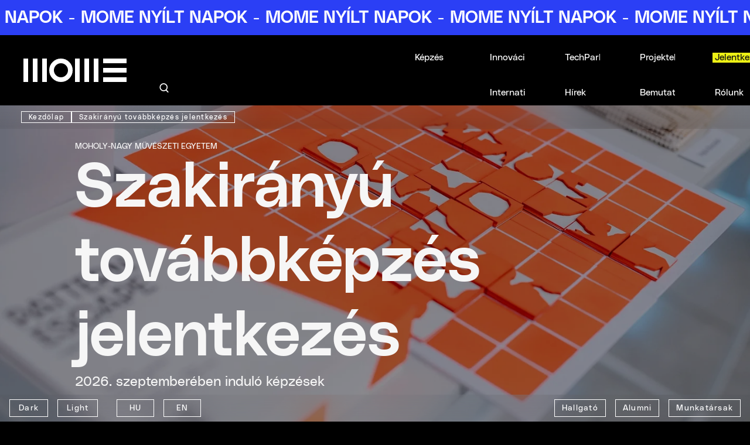

--- FILE ---
content_type: text/html;charset=UTF-8
request_url: https://mome.hu/hu/szakiranyu-tovabbkepzes-jelentkezes
body_size: 44418
content:
<!DOCTYPE html><html lang="hu" dir="ltr" data-beasties-container><head>
    <meta charset="utf-8">
    <title>MOME | Szakirányú továbbképzés jelentkezés</title>
    <base href="/hu/">
    <meta name="viewport" content="width=device-width, initial-scale=1, maximum-scale=1">
    <style type="text/css" id="fa-auto-css">:root, :host {
  --fa-font-solid: normal 900 1em/1 "Font Awesome 7 Free";
  --fa-font-regular: normal 400 1em/1 "Font Awesome 7 Free";
  --fa-font-light: normal 300 1em/1 "Font Awesome 7 Pro";
  --fa-font-thin: normal 100 1em/1 "Font Awesome 7 Pro";
  --fa-font-duotone: normal 900 1em/1 "Font Awesome 7 Duotone";
  --fa-font-duotone-regular: normal 400 1em/1 "Font Awesome 7 Duotone";
  --fa-font-duotone-light: normal 300 1em/1 "Font Awesome 7 Duotone";
  --fa-font-duotone-thin: normal 100 1em/1 "Font Awesome 7 Duotone";
  --fa-font-brands: normal 400 1em/1 "Font Awesome 7 Brands";
  --fa-font-sharp-solid: normal 900 1em/1 "Font Awesome 7 Sharp";
  --fa-font-sharp-regular: normal 400 1em/1 "Font Awesome 7 Sharp";
  --fa-font-sharp-light: normal 300 1em/1 "Font Awesome 7 Sharp";
  --fa-font-sharp-thin: normal 100 1em/1 "Font Awesome 7 Sharp";
  --fa-font-sharp-duotone-solid: normal 900 1em/1 "Font Awesome 7 Sharp Duotone";
  --fa-font-sharp-duotone-regular: normal 400 1em/1 "Font Awesome 7 Sharp Duotone";
  --fa-font-sharp-duotone-light: normal 300 1em/1 "Font Awesome 7 Sharp Duotone";
  --fa-font-sharp-duotone-thin: normal 100 1em/1 "Font Awesome 7 Sharp Duotone";
  --fa-font-slab-regular: normal 400 1em/1 "Font Awesome 7 Slab";
  --fa-font-slab-press-regular: normal 400 1em/1 "Font Awesome 7 Slab Press";
  --fa-font-whiteboard-semibold: normal 600 1em/1 "Font Awesome 7 Whiteboard";
  --fa-font-thumbprint-light: normal 300 1em/1 "Font Awesome 7 Thumbprint";
  --fa-font-notdog-solid: normal 900 1em/1 "Font Awesome 7 Notdog";
  --fa-font-notdog-duo-solid: normal 900 1em/1 "Font Awesome 7 Notdog Duo";
  --fa-font-etch-solid: normal 900 1em/1 "Font Awesome 7 Etch";
  --fa-font-jelly-regular: normal 400 1em/1 "Font Awesome 7 Jelly";
  --fa-font-jelly-fill-regular: normal 400 1em/1 "Font Awesome 7 Jelly Fill";
  --fa-font-jelly-duo-regular: normal 400 1em/1 "Font Awesome 7 Jelly Duo";
  --fa-font-chisel-regular: normal 400 1em/1 "Font Awesome 7 Chisel";
  --fa-font-utility-semibold: normal 600 1em/1 "Font Awesome 7 Utility";
  --fa-font-utility-duo-semibold: normal 600 1em/1 "Font Awesome 7 Utility Duo";
  --fa-font-utility-fill-semibold: normal 600 1em/1 "Font Awesome 7 Utility Fill";
}

.svg-inline--fa {
  box-sizing: content-box;
  display: var(--fa-display, inline-block);
  height: 1em;
  overflow: visible;
  vertical-align: -0.125em;
  width: var(--fa-width, 1.25em);
}
.svg-inline--fa.fa-2xs {
  vertical-align: 0.1em;
}
.svg-inline--fa.fa-xs {
  vertical-align: 0em;
}
.svg-inline--fa.fa-sm {
  vertical-align: -0.0714285714em;
}
.svg-inline--fa.fa-lg {
  vertical-align: -0.2em;
}
.svg-inline--fa.fa-xl {
  vertical-align: -0.25em;
}
.svg-inline--fa.fa-2xl {
  vertical-align: -0.3125em;
}
.svg-inline--fa.fa-pull-left,
.svg-inline--fa .fa-pull-start {
  float: inline-start;
  margin-inline-end: var(--fa-pull-margin, 0.3em);
}
.svg-inline--fa.fa-pull-right,
.svg-inline--fa .fa-pull-end {
  float: inline-end;
  margin-inline-start: var(--fa-pull-margin, 0.3em);
}
.svg-inline--fa.fa-li {
  width: var(--fa-li-width, 2em);
  inset-inline-start: calc(-1 * var(--fa-li-width, 2em));
  inset-block-start: 0.25em; /* syncing vertical alignment with Web Font rendering */
}

.fa-layers-counter, .fa-layers-text {
  display: inline-block;
  position: absolute;
  text-align: center;
}

.fa-layers {
  display: inline-block;
  height: 1em;
  position: relative;
  text-align: center;
  vertical-align: -0.125em;
  width: var(--fa-width, 1.25em);
}
.fa-layers .svg-inline--fa {
  inset: 0;
  margin: auto;
  position: absolute;
  transform-origin: center center;
}

.fa-layers-text {
  left: 50%;
  top: 50%;
  transform: translate(-50%, -50%);
  transform-origin: center center;
}

.fa-layers-counter {
  background-color: var(--fa-counter-background-color, #ff253a);
  border-radius: var(--fa-counter-border-radius, 1em);
  box-sizing: border-box;
  color: var(--fa-inverse, #fff);
  line-height: var(--fa-counter-line-height, 1);
  max-width: var(--fa-counter-max-width, 5em);
  min-width: var(--fa-counter-min-width, 1.5em);
  overflow: hidden;
  padding: var(--fa-counter-padding, 0.25em 0.5em);
  right: var(--fa-right, 0);
  text-overflow: ellipsis;
  top: var(--fa-top, 0);
  transform: scale(var(--fa-counter-scale, 0.25));
  transform-origin: top right;
}

.fa-layers-bottom-right {
  bottom: var(--fa-bottom, 0);
  right: var(--fa-right, 0);
  top: auto;
  transform: scale(var(--fa-layers-scale, 0.25));
  transform-origin: bottom right;
}

.fa-layers-bottom-left {
  bottom: var(--fa-bottom, 0);
  left: var(--fa-left, 0);
  right: auto;
  top: auto;
  transform: scale(var(--fa-layers-scale, 0.25));
  transform-origin: bottom left;
}

.fa-layers-top-right {
  top: var(--fa-top, 0);
  right: var(--fa-right, 0);
  transform: scale(var(--fa-layers-scale, 0.25));
  transform-origin: top right;
}

.fa-layers-top-left {
  left: var(--fa-left, 0);
  right: auto;
  top: var(--fa-top, 0);
  transform: scale(var(--fa-layers-scale, 0.25));
  transform-origin: top left;
}

.fa-1x {
  font-size: 1em;
}

.fa-2x {
  font-size: 2em;
}

.fa-3x {
  font-size: 3em;
}

.fa-4x {
  font-size: 4em;
}

.fa-5x {
  font-size: 5em;
}

.fa-6x {
  font-size: 6em;
}

.fa-7x {
  font-size: 7em;
}

.fa-8x {
  font-size: 8em;
}

.fa-9x {
  font-size: 9em;
}

.fa-10x {
  font-size: 10em;
}

.fa-2xs {
  font-size: calc(10 / 16 * 1em); /* converts a 10px size into an em-based value that's relative to the scale's 16px base */
  line-height: calc(1 / 10 * 1em); /* sets the line-height of the icon back to that of it's parent */
  vertical-align: calc((6 / 10 - 0.375) * 1em); /* vertically centers the icon taking into account the surrounding text's descender */
}

.fa-xs {
  font-size: calc(12 / 16 * 1em); /* converts a 12px size into an em-based value that's relative to the scale's 16px base */
  line-height: calc(1 / 12 * 1em); /* sets the line-height of the icon back to that of it's parent */
  vertical-align: calc((6 / 12 - 0.375) * 1em); /* vertically centers the icon taking into account the surrounding text's descender */
}

.fa-sm {
  font-size: calc(14 / 16 * 1em); /* converts a 14px size into an em-based value that's relative to the scale's 16px base */
  line-height: calc(1 / 14 * 1em); /* sets the line-height of the icon back to that of it's parent */
  vertical-align: calc((6 / 14 - 0.375) * 1em); /* vertically centers the icon taking into account the surrounding text's descender */
}

.fa-lg {
  font-size: calc(20 / 16 * 1em); /* converts a 20px size into an em-based value that's relative to the scale's 16px base */
  line-height: calc(1 / 20 * 1em); /* sets the line-height of the icon back to that of it's parent */
  vertical-align: calc((6 / 20 - 0.375) * 1em); /* vertically centers the icon taking into account the surrounding text's descender */
}

.fa-xl {
  font-size: calc(24 / 16 * 1em); /* converts a 24px size into an em-based value that's relative to the scale's 16px base */
  line-height: calc(1 / 24 * 1em); /* sets the line-height of the icon back to that of it's parent */
  vertical-align: calc((6 / 24 - 0.375) * 1em); /* vertically centers the icon taking into account the surrounding text's descender */
}

.fa-2xl {
  font-size: calc(32 / 16 * 1em); /* converts a 32px size into an em-based value that's relative to the scale's 16px base */
  line-height: calc(1 / 32 * 1em); /* sets the line-height of the icon back to that of it's parent */
  vertical-align: calc((6 / 32 - 0.375) * 1em); /* vertically centers the icon taking into account the surrounding text's descender */
}

.fa-width-auto {
  --fa-width: auto;
}

.fa-fw,
.fa-width-fixed {
  --fa-width: 1.25em;
}

.fa-ul {
  list-style-type: none;
  margin-inline-start: var(--fa-li-margin, 2.5em);
  padding-inline-start: 0;
}
.fa-ul > li {
  position: relative;
}

.fa-li {
  inset-inline-start: calc(-1 * var(--fa-li-width, 2em));
  position: absolute;
  text-align: center;
  width: var(--fa-li-width, 2em);
  line-height: inherit;
}

/* Heads Up: Bordered Icons will not be supported in the future!
  - This feature will be deprecated in the next major release of Font Awesome (v8)!
  - You may continue to use it in this version *v7), but it will not be supported in Font Awesome v8.
*/
/* Notes:
* --@{v.$css-prefix}-border-width = 1/16 by default (to render as ~1px based on a 16px default font-size)
* --@{v.$css-prefix}-border-padding =
  ** 3/16 for vertical padding (to give ~2px of vertical whitespace around an icon considering it's vertical alignment)
  ** 4/16 for horizontal padding (to give ~4px of horizontal whitespace around an icon)
*/
.fa-border {
  border-color: var(--fa-border-color, #eee);
  border-radius: var(--fa-border-radius, 0.1em);
  border-style: var(--fa-border-style, solid);
  border-width: var(--fa-border-width, 0.0625em);
  box-sizing: var(--fa-border-box-sizing, content-box);
  padding: var(--fa-border-padding, 0.1875em 0.25em);
}

.fa-pull-left,
.fa-pull-start {
  float: inline-start;
  margin-inline-end: var(--fa-pull-margin, 0.3em);
}

.fa-pull-right,
.fa-pull-end {
  float: inline-end;
  margin-inline-start: var(--fa-pull-margin, 0.3em);
}

.fa-beat {
  animation-name: fa-beat;
  animation-delay: var(--fa-animation-delay, 0s);
  animation-direction: var(--fa-animation-direction, normal);
  animation-duration: var(--fa-animation-duration, 1s);
  animation-iteration-count: var(--fa-animation-iteration-count, infinite);
  animation-timing-function: var(--fa-animation-timing, ease-in-out);
}

.fa-bounce {
  animation-name: fa-bounce;
  animation-delay: var(--fa-animation-delay, 0s);
  animation-direction: var(--fa-animation-direction, normal);
  animation-duration: var(--fa-animation-duration, 1s);
  animation-iteration-count: var(--fa-animation-iteration-count, infinite);
  animation-timing-function: var(--fa-animation-timing, cubic-bezier(0.28, 0.84, 0.42, 1));
}

.fa-fade {
  animation-name: fa-fade;
  animation-delay: var(--fa-animation-delay, 0s);
  animation-direction: var(--fa-animation-direction, normal);
  animation-duration: var(--fa-animation-duration, 1s);
  animation-iteration-count: var(--fa-animation-iteration-count, infinite);
  animation-timing-function: var(--fa-animation-timing, cubic-bezier(0.4, 0, 0.6, 1));
}

.fa-beat-fade {
  animation-name: fa-beat-fade;
  animation-delay: var(--fa-animation-delay, 0s);
  animation-direction: var(--fa-animation-direction, normal);
  animation-duration: var(--fa-animation-duration, 1s);
  animation-iteration-count: var(--fa-animation-iteration-count, infinite);
  animation-timing-function: var(--fa-animation-timing, cubic-bezier(0.4, 0, 0.6, 1));
}

.fa-flip {
  animation-name: fa-flip;
  animation-delay: var(--fa-animation-delay, 0s);
  animation-direction: var(--fa-animation-direction, normal);
  animation-duration: var(--fa-animation-duration, 1s);
  animation-iteration-count: var(--fa-animation-iteration-count, infinite);
  animation-timing-function: var(--fa-animation-timing, ease-in-out);
}

.fa-shake {
  animation-name: fa-shake;
  animation-delay: var(--fa-animation-delay, 0s);
  animation-direction: var(--fa-animation-direction, normal);
  animation-duration: var(--fa-animation-duration, 1s);
  animation-iteration-count: var(--fa-animation-iteration-count, infinite);
  animation-timing-function: var(--fa-animation-timing, linear);
}

.fa-spin {
  animation-name: fa-spin;
  animation-delay: var(--fa-animation-delay, 0s);
  animation-direction: var(--fa-animation-direction, normal);
  animation-duration: var(--fa-animation-duration, 2s);
  animation-iteration-count: var(--fa-animation-iteration-count, infinite);
  animation-timing-function: var(--fa-animation-timing, linear);
}

.fa-spin-reverse {
  --fa-animation-direction: reverse;
}

.fa-pulse,
.fa-spin-pulse {
  animation-name: fa-spin;
  animation-direction: var(--fa-animation-direction, normal);
  animation-duration: var(--fa-animation-duration, 1s);
  animation-iteration-count: var(--fa-animation-iteration-count, infinite);
  animation-timing-function: var(--fa-animation-timing, steps(8));
}

@media (prefers-reduced-motion: reduce) {
  .fa-beat,
  .fa-bounce,
  .fa-fade,
  .fa-beat-fade,
  .fa-flip,
  .fa-pulse,
  .fa-shake,
  .fa-spin,
  .fa-spin-pulse {
    animation: none !important;
    transition: none !important;
  }
}
@keyframes fa-beat {
  0%, 90% {
    transform: scale(1);
  }
  45% {
    transform: scale(var(--fa-beat-scale, 1.25));
  }
}
@keyframes fa-bounce {
  0% {
    transform: scale(1, 1) translateY(0);
  }
  10% {
    transform: scale(var(--fa-bounce-start-scale-x, 1.1), var(--fa-bounce-start-scale-y, 0.9)) translateY(0);
  }
  30% {
    transform: scale(var(--fa-bounce-jump-scale-x, 0.9), var(--fa-bounce-jump-scale-y, 1.1)) translateY(var(--fa-bounce-height, -0.5em));
  }
  50% {
    transform: scale(var(--fa-bounce-land-scale-x, 1.05), var(--fa-bounce-land-scale-y, 0.95)) translateY(0);
  }
  57% {
    transform: scale(1, 1) translateY(var(--fa-bounce-rebound, -0.125em));
  }
  64% {
    transform: scale(1, 1) translateY(0);
  }
  100% {
    transform: scale(1, 1) translateY(0);
  }
}
@keyframes fa-fade {
  50% {
    opacity: var(--fa-fade-opacity, 0.4);
  }
}
@keyframes fa-beat-fade {
  0%, 100% {
    opacity: var(--fa-beat-fade-opacity, 0.4);
    transform: scale(1);
  }
  50% {
    opacity: 1;
    transform: scale(var(--fa-beat-fade-scale, 1.125));
  }
}
@keyframes fa-flip {
  50% {
    transform: rotate3d(var(--fa-flip-x, 0), var(--fa-flip-y, 1), var(--fa-flip-z, 0), var(--fa-flip-angle, -180deg));
  }
}
@keyframes fa-shake {
  0% {
    transform: rotate(-15deg);
  }
  4% {
    transform: rotate(15deg);
  }
  8%, 24% {
    transform: rotate(-18deg);
  }
  12%, 28% {
    transform: rotate(18deg);
  }
  16% {
    transform: rotate(-22deg);
  }
  20% {
    transform: rotate(22deg);
  }
  32% {
    transform: rotate(-12deg);
  }
  36% {
    transform: rotate(12deg);
  }
  40%, 100% {
    transform: rotate(0deg);
  }
}
@keyframes fa-spin {
  0% {
    transform: rotate(0deg);
  }
  100% {
    transform: rotate(360deg);
  }
}
.fa-rotate-90 {
  transform: rotate(90deg);
}

.fa-rotate-180 {
  transform: rotate(180deg);
}

.fa-rotate-270 {
  transform: rotate(270deg);
}

.fa-flip-horizontal {
  transform: scale(-1, 1);
}

.fa-flip-vertical {
  transform: scale(1, -1);
}

.fa-flip-both,
.fa-flip-horizontal.fa-flip-vertical {
  transform: scale(-1, -1);
}

.fa-rotate-by {
  transform: rotate(var(--fa-rotate-angle, 0));
}

.svg-inline--fa .fa-primary {
  fill: var(--fa-primary-color, currentColor);
  opacity: var(--fa-primary-opacity, 1);
}

.svg-inline--fa .fa-secondary {
  fill: var(--fa-secondary-color, currentColor);
  opacity: var(--fa-secondary-opacity, 0.4);
}

.svg-inline--fa.fa-swap-opacity .fa-primary {
  opacity: var(--fa-secondary-opacity, 0.4);
}

.svg-inline--fa.fa-swap-opacity .fa-secondary {
  opacity: var(--fa-primary-opacity, 1);
}

.svg-inline--fa mask .fa-primary,
.svg-inline--fa mask .fa-secondary {
  fill: black;
}

.svg-inline--fa.fa-inverse {
  fill: var(--fa-inverse, #fff);
}

.fa-stack {
  display: inline-block;
  height: 2em;
  line-height: 2em;
  position: relative;
  vertical-align: middle;
  width: 2.5em;
}

.fa-inverse {
  color: var(--fa-inverse, #fff);
}

.svg-inline--fa.fa-stack-1x {
  --fa-width: 1.25em;
  height: 1em;
  width: var(--fa-width);
}
.svg-inline--fa.fa-stack-2x {
  --fa-width: 2.5em;
  height: 2em;
  width: var(--fa-width);
}

.fa-stack-1x,
.fa-stack-2x {
  inset: 0;
  margin: auto;
  position: absolute;
  z-index: var(--fa-stack-z-index, auto);
}</style><link rel="icon" type="image/x-icon" href="favicon.svg">
    <link rel="apple-touch-icon" href="apple-touch-icon.png">
    <link rel="preconnect" href="https://fonts.gstatic.com">
    <style>@font-face{font-family:'Roboto';font-style:normal;font-weight:300;font-stretch:100%;font-display:swap;src:url(https://fonts.gstatic.com/s/roboto/v50/KFO7CnqEu92Fr1ME7kSn66aGLdTylUAMa3GUBGEe.woff2) format('woff2');unicode-range:U+0460-052F, U+1C80-1C8A, U+20B4, U+2DE0-2DFF, U+A640-A69F, U+FE2E-FE2F;}@font-face{font-family:'Roboto';font-style:normal;font-weight:300;font-stretch:100%;font-display:swap;src:url(https://fonts.gstatic.com/s/roboto/v50/KFO7CnqEu92Fr1ME7kSn66aGLdTylUAMa3iUBGEe.woff2) format('woff2');unicode-range:U+0301, U+0400-045F, U+0490-0491, U+04B0-04B1, U+2116;}@font-face{font-family:'Roboto';font-style:normal;font-weight:300;font-stretch:100%;font-display:swap;src:url(https://fonts.gstatic.com/s/roboto/v50/KFO7CnqEu92Fr1ME7kSn66aGLdTylUAMa3CUBGEe.woff2) format('woff2');unicode-range:U+1F00-1FFF;}@font-face{font-family:'Roboto';font-style:normal;font-weight:300;font-stretch:100%;font-display:swap;src:url(https://fonts.gstatic.com/s/roboto/v50/KFO7CnqEu92Fr1ME7kSn66aGLdTylUAMa3-UBGEe.woff2) format('woff2');unicode-range:U+0370-0377, U+037A-037F, U+0384-038A, U+038C, U+038E-03A1, U+03A3-03FF;}@font-face{font-family:'Roboto';font-style:normal;font-weight:300;font-stretch:100%;font-display:swap;src:url(https://fonts.gstatic.com/s/roboto/v50/KFO7CnqEu92Fr1ME7kSn66aGLdTylUAMawCUBGEe.woff2) format('woff2');unicode-range:U+0302-0303, U+0305, U+0307-0308, U+0310, U+0312, U+0315, U+031A, U+0326-0327, U+032C, U+032F-0330, U+0332-0333, U+0338, U+033A, U+0346, U+034D, U+0391-03A1, U+03A3-03A9, U+03B1-03C9, U+03D1, U+03D5-03D6, U+03F0-03F1, U+03F4-03F5, U+2016-2017, U+2034-2038, U+203C, U+2040, U+2043, U+2047, U+2050, U+2057, U+205F, U+2070-2071, U+2074-208E, U+2090-209C, U+20D0-20DC, U+20E1, U+20E5-20EF, U+2100-2112, U+2114-2115, U+2117-2121, U+2123-214F, U+2190, U+2192, U+2194-21AE, U+21B0-21E5, U+21F1-21F2, U+21F4-2211, U+2213-2214, U+2216-22FF, U+2308-230B, U+2310, U+2319, U+231C-2321, U+2336-237A, U+237C, U+2395, U+239B-23B7, U+23D0, U+23DC-23E1, U+2474-2475, U+25AF, U+25B3, U+25B7, U+25BD, U+25C1, U+25CA, U+25CC, U+25FB, U+266D-266F, U+27C0-27FF, U+2900-2AFF, U+2B0E-2B11, U+2B30-2B4C, U+2BFE, U+3030, U+FF5B, U+FF5D, U+1D400-1D7FF, U+1EE00-1EEFF;}@font-face{font-family:'Roboto';font-style:normal;font-weight:300;font-stretch:100%;font-display:swap;src:url(https://fonts.gstatic.com/s/roboto/v50/KFO7CnqEu92Fr1ME7kSn66aGLdTylUAMaxKUBGEe.woff2) format('woff2');unicode-range:U+0001-000C, U+000E-001F, U+007F-009F, U+20DD-20E0, U+20E2-20E4, U+2150-218F, U+2190, U+2192, U+2194-2199, U+21AF, U+21E6-21F0, U+21F3, U+2218-2219, U+2299, U+22C4-22C6, U+2300-243F, U+2440-244A, U+2460-24FF, U+25A0-27BF, U+2800-28FF, U+2921-2922, U+2981, U+29BF, U+29EB, U+2B00-2BFF, U+4DC0-4DFF, U+FFF9-FFFB, U+10140-1018E, U+10190-1019C, U+101A0, U+101D0-101FD, U+102E0-102FB, U+10E60-10E7E, U+1D2C0-1D2D3, U+1D2E0-1D37F, U+1F000-1F0FF, U+1F100-1F1AD, U+1F1E6-1F1FF, U+1F30D-1F30F, U+1F315, U+1F31C, U+1F31E, U+1F320-1F32C, U+1F336, U+1F378, U+1F37D, U+1F382, U+1F393-1F39F, U+1F3A7-1F3A8, U+1F3AC-1F3AF, U+1F3C2, U+1F3C4-1F3C6, U+1F3CA-1F3CE, U+1F3D4-1F3E0, U+1F3ED, U+1F3F1-1F3F3, U+1F3F5-1F3F7, U+1F408, U+1F415, U+1F41F, U+1F426, U+1F43F, U+1F441-1F442, U+1F444, U+1F446-1F449, U+1F44C-1F44E, U+1F453, U+1F46A, U+1F47D, U+1F4A3, U+1F4B0, U+1F4B3, U+1F4B9, U+1F4BB, U+1F4BF, U+1F4C8-1F4CB, U+1F4D6, U+1F4DA, U+1F4DF, U+1F4E3-1F4E6, U+1F4EA-1F4ED, U+1F4F7, U+1F4F9-1F4FB, U+1F4FD-1F4FE, U+1F503, U+1F507-1F50B, U+1F50D, U+1F512-1F513, U+1F53E-1F54A, U+1F54F-1F5FA, U+1F610, U+1F650-1F67F, U+1F687, U+1F68D, U+1F691, U+1F694, U+1F698, U+1F6AD, U+1F6B2, U+1F6B9-1F6BA, U+1F6BC, U+1F6C6-1F6CF, U+1F6D3-1F6D7, U+1F6E0-1F6EA, U+1F6F0-1F6F3, U+1F6F7-1F6FC, U+1F700-1F7FF, U+1F800-1F80B, U+1F810-1F847, U+1F850-1F859, U+1F860-1F887, U+1F890-1F8AD, U+1F8B0-1F8BB, U+1F8C0-1F8C1, U+1F900-1F90B, U+1F93B, U+1F946, U+1F984, U+1F996, U+1F9E9, U+1FA00-1FA6F, U+1FA70-1FA7C, U+1FA80-1FA89, U+1FA8F-1FAC6, U+1FACE-1FADC, U+1FADF-1FAE9, U+1FAF0-1FAF8, U+1FB00-1FBFF;}@font-face{font-family:'Roboto';font-style:normal;font-weight:300;font-stretch:100%;font-display:swap;src:url(https://fonts.gstatic.com/s/roboto/v50/KFO7CnqEu92Fr1ME7kSn66aGLdTylUAMa3OUBGEe.woff2) format('woff2');unicode-range:U+0102-0103, U+0110-0111, U+0128-0129, U+0168-0169, U+01A0-01A1, U+01AF-01B0, U+0300-0301, U+0303-0304, U+0308-0309, U+0323, U+0329, U+1EA0-1EF9, U+20AB;}@font-face{font-family:'Roboto';font-style:normal;font-weight:300;font-stretch:100%;font-display:swap;src:url(https://fonts.gstatic.com/s/roboto/v50/KFO7CnqEu92Fr1ME7kSn66aGLdTylUAMa3KUBGEe.woff2) format('woff2');unicode-range:U+0100-02BA, U+02BD-02C5, U+02C7-02CC, U+02CE-02D7, U+02DD-02FF, U+0304, U+0308, U+0329, U+1D00-1DBF, U+1E00-1E9F, U+1EF2-1EFF, U+2020, U+20A0-20AB, U+20AD-20C0, U+2113, U+2C60-2C7F, U+A720-A7FF;}@font-face{font-family:'Roboto';font-style:normal;font-weight:300;font-stretch:100%;font-display:swap;src:url(https://fonts.gstatic.com/s/roboto/v50/KFO7CnqEu92Fr1ME7kSn66aGLdTylUAMa3yUBA.woff2) format('woff2');unicode-range:U+0000-00FF, U+0131, U+0152-0153, U+02BB-02BC, U+02C6, U+02DA, U+02DC, U+0304, U+0308, U+0329, U+2000-206F, U+20AC, U+2122, U+2191, U+2193, U+2212, U+2215, U+FEFF, U+FFFD;}@font-face{font-family:'Roboto';font-style:normal;font-weight:400;font-stretch:100%;font-display:swap;src:url(https://fonts.gstatic.com/s/roboto/v50/KFO7CnqEu92Fr1ME7kSn66aGLdTylUAMa3GUBGEe.woff2) format('woff2');unicode-range:U+0460-052F, U+1C80-1C8A, U+20B4, U+2DE0-2DFF, U+A640-A69F, U+FE2E-FE2F;}@font-face{font-family:'Roboto';font-style:normal;font-weight:400;font-stretch:100%;font-display:swap;src:url(https://fonts.gstatic.com/s/roboto/v50/KFO7CnqEu92Fr1ME7kSn66aGLdTylUAMa3iUBGEe.woff2) format('woff2');unicode-range:U+0301, U+0400-045F, U+0490-0491, U+04B0-04B1, U+2116;}@font-face{font-family:'Roboto';font-style:normal;font-weight:400;font-stretch:100%;font-display:swap;src:url(https://fonts.gstatic.com/s/roboto/v50/KFO7CnqEu92Fr1ME7kSn66aGLdTylUAMa3CUBGEe.woff2) format('woff2');unicode-range:U+1F00-1FFF;}@font-face{font-family:'Roboto';font-style:normal;font-weight:400;font-stretch:100%;font-display:swap;src:url(https://fonts.gstatic.com/s/roboto/v50/KFO7CnqEu92Fr1ME7kSn66aGLdTylUAMa3-UBGEe.woff2) format('woff2');unicode-range:U+0370-0377, U+037A-037F, U+0384-038A, U+038C, U+038E-03A1, U+03A3-03FF;}@font-face{font-family:'Roboto';font-style:normal;font-weight:400;font-stretch:100%;font-display:swap;src:url(https://fonts.gstatic.com/s/roboto/v50/KFO7CnqEu92Fr1ME7kSn66aGLdTylUAMawCUBGEe.woff2) format('woff2');unicode-range:U+0302-0303, U+0305, U+0307-0308, U+0310, U+0312, U+0315, U+031A, U+0326-0327, U+032C, U+032F-0330, U+0332-0333, U+0338, U+033A, U+0346, U+034D, U+0391-03A1, U+03A3-03A9, U+03B1-03C9, U+03D1, U+03D5-03D6, U+03F0-03F1, U+03F4-03F5, U+2016-2017, U+2034-2038, U+203C, U+2040, U+2043, U+2047, U+2050, U+2057, U+205F, U+2070-2071, U+2074-208E, U+2090-209C, U+20D0-20DC, U+20E1, U+20E5-20EF, U+2100-2112, U+2114-2115, U+2117-2121, U+2123-214F, U+2190, U+2192, U+2194-21AE, U+21B0-21E5, U+21F1-21F2, U+21F4-2211, U+2213-2214, U+2216-22FF, U+2308-230B, U+2310, U+2319, U+231C-2321, U+2336-237A, U+237C, U+2395, U+239B-23B7, U+23D0, U+23DC-23E1, U+2474-2475, U+25AF, U+25B3, U+25B7, U+25BD, U+25C1, U+25CA, U+25CC, U+25FB, U+266D-266F, U+27C0-27FF, U+2900-2AFF, U+2B0E-2B11, U+2B30-2B4C, U+2BFE, U+3030, U+FF5B, U+FF5D, U+1D400-1D7FF, U+1EE00-1EEFF;}@font-face{font-family:'Roboto';font-style:normal;font-weight:400;font-stretch:100%;font-display:swap;src:url(https://fonts.gstatic.com/s/roboto/v50/KFO7CnqEu92Fr1ME7kSn66aGLdTylUAMaxKUBGEe.woff2) format('woff2');unicode-range:U+0001-000C, U+000E-001F, U+007F-009F, U+20DD-20E0, U+20E2-20E4, U+2150-218F, U+2190, U+2192, U+2194-2199, U+21AF, U+21E6-21F0, U+21F3, U+2218-2219, U+2299, U+22C4-22C6, U+2300-243F, U+2440-244A, U+2460-24FF, U+25A0-27BF, U+2800-28FF, U+2921-2922, U+2981, U+29BF, U+29EB, U+2B00-2BFF, U+4DC0-4DFF, U+FFF9-FFFB, U+10140-1018E, U+10190-1019C, U+101A0, U+101D0-101FD, U+102E0-102FB, U+10E60-10E7E, U+1D2C0-1D2D3, U+1D2E0-1D37F, U+1F000-1F0FF, U+1F100-1F1AD, U+1F1E6-1F1FF, U+1F30D-1F30F, U+1F315, U+1F31C, U+1F31E, U+1F320-1F32C, U+1F336, U+1F378, U+1F37D, U+1F382, U+1F393-1F39F, U+1F3A7-1F3A8, U+1F3AC-1F3AF, U+1F3C2, U+1F3C4-1F3C6, U+1F3CA-1F3CE, U+1F3D4-1F3E0, U+1F3ED, U+1F3F1-1F3F3, U+1F3F5-1F3F7, U+1F408, U+1F415, U+1F41F, U+1F426, U+1F43F, U+1F441-1F442, U+1F444, U+1F446-1F449, U+1F44C-1F44E, U+1F453, U+1F46A, U+1F47D, U+1F4A3, U+1F4B0, U+1F4B3, U+1F4B9, U+1F4BB, U+1F4BF, U+1F4C8-1F4CB, U+1F4D6, U+1F4DA, U+1F4DF, U+1F4E3-1F4E6, U+1F4EA-1F4ED, U+1F4F7, U+1F4F9-1F4FB, U+1F4FD-1F4FE, U+1F503, U+1F507-1F50B, U+1F50D, U+1F512-1F513, U+1F53E-1F54A, U+1F54F-1F5FA, U+1F610, U+1F650-1F67F, U+1F687, U+1F68D, U+1F691, U+1F694, U+1F698, U+1F6AD, U+1F6B2, U+1F6B9-1F6BA, U+1F6BC, U+1F6C6-1F6CF, U+1F6D3-1F6D7, U+1F6E0-1F6EA, U+1F6F0-1F6F3, U+1F6F7-1F6FC, U+1F700-1F7FF, U+1F800-1F80B, U+1F810-1F847, U+1F850-1F859, U+1F860-1F887, U+1F890-1F8AD, U+1F8B0-1F8BB, U+1F8C0-1F8C1, U+1F900-1F90B, U+1F93B, U+1F946, U+1F984, U+1F996, U+1F9E9, U+1FA00-1FA6F, U+1FA70-1FA7C, U+1FA80-1FA89, U+1FA8F-1FAC6, U+1FACE-1FADC, U+1FADF-1FAE9, U+1FAF0-1FAF8, U+1FB00-1FBFF;}@font-face{font-family:'Roboto';font-style:normal;font-weight:400;font-stretch:100%;font-display:swap;src:url(https://fonts.gstatic.com/s/roboto/v50/KFO7CnqEu92Fr1ME7kSn66aGLdTylUAMa3OUBGEe.woff2) format('woff2');unicode-range:U+0102-0103, U+0110-0111, U+0128-0129, U+0168-0169, U+01A0-01A1, U+01AF-01B0, U+0300-0301, U+0303-0304, U+0308-0309, U+0323, U+0329, U+1EA0-1EF9, U+20AB;}@font-face{font-family:'Roboto';font-style:normal;font-weight:400;font-stretch:100%;font-display:swap;src:url(https://fonts.gstatic.com/s/roboto/v50/KFO7CnqEu92Fr1ME7kSn66aGLdTylUAMa3KUBGEe.woff2) format('woff2');unicode-range:U+0100-02BA, U+02BD-02C5, U+02C7-02CC, U+02CE-02D7, U+02DD-02FF, U+0304, U+0308, U+0329, U+1D00-1DBF, U+1E00-1E9F, U+1EF2-1EFF, U+2020, U+20A0-20AB, U+20AD-20C0, U+2113, U+2C60-2C7F, U+A720-A7FF;}@font-face{font-family:'Roboto';font-style:normal;font-weight:400;font-stretch:100%;font-display:swap;src:url(https://fonts.gstatic.com/s/roboto/v50/KFO7CnqEu92Fr1ME7kSn66aGLdTylUAMa3yUBA.woff2) format('woff2');unicode-range:U+0000-00FF, U+0131, U+0152-0153, U+02BB-02BC, U+02C6, U+02DA, U+02DC, U+0304, U+0308, U+0329, U+2000-206F, U+20AC, U+2122, U+2191, U+2193, U+2212, U+2215, U+FEFF, U+FFFD;}@font-face{font-family:'Roboto';font-style:normal;font-weight:500;font-stretch:100%;font-display:swap;src:url(https://fonts.gstatic.com/s/roboto/v50/KFO7CnqEu92Fr1ME7kSn66aGLdTylUAMa3GUBGEe.woff2) format('woff2');unicode-range:U+0460-052F, U+1C80-1C8A, U+20B4, U+2DE0-2DFF, U+A640-A69F, U+FE2E-FE2F;}@font-face{font-family:'Roboto';font-style:normal;font-weight:500;font-stretch:100%;font-display:swap;src:url(https://fonts.gstatic.com/s/roboto/v50/KFO7CnqEu92Fr1ME7kSn66aGLdTylUAMa3iUBGEe.woff2) format('woff2');unicode-range:U+0301, U+0400-045F, U+0490-0491, U+04B0-04B1, U+2116;}@font-face{font-family:'Roboto';font-style:normal;font-weight:500;font-stretch:100%;font-display:swap;src:url(https://fonts.gstatic.com/s/roboto/v50/KFO7CnqEu92Fr1ME7kSn66aGLdTylUAMa3CUBGEe.woff2) format('woff2');unicode-range:U+1F00-1FFF;}@font-face{font-family:'Roboto';font-style:normal;font-weight:500;font-stretch:100%;font-display:swap;src:url(https://fonts.gstatic.com/s/roboto/v50/KFO7CnqEu92Fr1ME7kSn66aGLdTylUAMa3-UBGEe.woff2) format('woff2');unicode-range:U+0370-0377, U+037A-037F, U+0384-038A, U+038C, U+038E-03A1, U+03A3-03FF;}@font-face{font-family:'Roboto';font-style:normal;font-weight:500;font-stretch:100%;font-display:swap;src:url(https://fonts.gstatic.com/s/roboto/v50/KFO7CnqEu92Fr1ME7kSn66aGLdTylUAMawCUBGEe.woff2) format('woff2');unicode-range:U+0302-0303, U+0305, U+0307-0308, U+0310, U+0312, U+0315, U+031A, U+0326-0327, U+032C, U+032F-0330, U+0332-0333, U+0338, U+033A, U+0346, U+034D, U+0391-03A1, U+03A3-03A9, U+03B1-03C9, U+03D1, U+03D5-03D6, U+03F0-03F1, U+03F4-03F5, U+2016-2017, U+2034-2038, U+203C, U+2040, U+2043, U+2047, U+2050, U+2057, U+205F, U+2070-2071, U+2074-208E, U+2090-209C, U+20D0-20DC, U+20E1, U+20E5-20EF, U+2100-2112, U+2114-2115, U+2117-2121, U+2123-214F, U+2190, U+2192, U+2194-21AE, U+21B0-21E5, U+21F1-21F2, U+21F4-2211, U+2213-2214, U+2216-22FF, U+2308-230B, U+2310, U+2319, U+231C-2321, U+2336-237A, U+237C, U+2395, U+239B-23B7, U+23D0, U+23DC-23E1, U+2474-2475, U+25AF, U+25B3, U+25B7, U+25BD, U+25C1, U+25CA, U+25CC, U+25FB, U+266D-266F, U+27C0-27FF, U+2900-2AFF, U+2B0E-2B11, U+2B30-2B4C, U+2BFE, U+3030, U+FF5B, U+FF5D, U+1D400-1D7FF, U+1EE00-1EEFF;}@font-face{font-family:'Roboto';font-style:normal;font-weight:500;font-stretch:100%;font-display:swap;src:url(https://fonts.gstatic.com/s/roboto/v50/KFO7CnqEu92Fr1ME7kSn66aGLdTylUAMaxKUBGEe.woff2) format('woff2');unicode-range:U+0001-000C, U+000E-001F, U+007F-009F, U+20DD-20E0, U+20E2-20E4, U+2150-218F, U+2190, U+2192, U+2194-2199, U+21AF, U+21E6-21F0, U+21F3, U+2218-2219, U+2299, U+22C4-22C6, U+2300-243F, U+2440-244A, U+2460-24FF, U+25A0-27BF, U+2800-28FF, U+2921-2922, U+2981, U+29BF, U+29EB, U+2B00-2BFF, U+4DC0-4DFF, U+FFF9-FFFB, U+10140-1018E, U+10190-1019C, U+101A0, U+101D0-101FD, U+102E0-102FB, U+10E60-10E7E, U+1D2C0-1D2D3, U+1D2E0-1D37F, U+1F000-1F0FF, U+1F100-1F1AD, U+1F1E6-1F1FF, U+1F30D-1F30F, U+1F315, U+1F31C, U+1F31E, U+1F320-1F32C, U+1F336, U+1F378, U+1F37D, U+1F382, U+1F393-1F39F, U+1F3A7-1F3A8, U+1F3AC-1F3AF, U+1F3C2, U+1F3C4-1F3C6, U+1F3CA-1F3CE, U+1F3D4-1F3E0, U+1F3ED, U+1F3F1-1F3F3, U+1F3F5-1F3F7, U+1F408, U+1F415, U+1F41F, U+1F426, U+1F43F, U+1F441-1F442, U+1F444, U+1F446-1F449, U+1F44C-1F44E, U+1F453, U+1F46A, U+1F47D, U+1F4A3, U+1F4B0, U+1F4B3, U+1F4B9, U+1F4BB, U+1F4BF, U+1F4C8-1F4CB, U+1F4D6, U+1F4DA, U+1F4DF, U+1F4E3-1F4E6, U+1F4EA-1F4ED, U+1F4F7, U+1F4F9-1F4FB, U+1F4FD-1F4FE, U+1F503, U+1F507-1F50B, U+1F50D, U+1F512-1F513, U+1F53E-1F54A, U+1F54F-1F5FA, U+1F610, U+1F650-1F67F, U+1F687, U+1F68D, U+1F691, U+1F694, U+1F698, U+1F6AD, U+1F6B2, U+1F6B9-1F6BA, U+1F6BC, U+1F6C6-1F6CF, U+1F6D3-1F6D7, U+1F6E0-1F6EA, U+1F6F0-1F6F3, U+1F6F7-1F6FC, U+1F700-1F7FF, U+1F800-1F80B, U+1F810-1F847, U+1F850-1F859, U+1F860-1F887, U+1F890-1F8AD, U+1F8B0-1F8BB, U+1F8C0-1F8C1, U+1F900-1F90B, U+1F93B, U+1F946, U+1F984, U+1F996, U+1F9E9, U+1FA00-1FA6F, U+1FA70-1FA7C, U+1FA80-1FA89, U+1FA8F-1FAC6, U+1FACE-1FADC, U+1FADF-1FAE9, U+1FAF0-1FAF8, U+1FB00-1FBFF;}@font-face{font-family:'Roboto';font-style:normal;font-weight:500;font-stretch:100%;font-display:swap;src:url(https://fonts.gstatic.com/s/roboto/v50/KFO7CnqEu92Fr1ME7kSn66aGLdTylUAMa3OUBGEe.woff2) format('woff2');unicode-range:U+0102-0103, U+0110-0111, U+0128-0129, U+0168-0169, U+01A0-01A1, U+01AF-01B0, U+0300-0301, U+0303-0304, U+0308-0309, U+0323, U+0329, U+1EA0-1EF9, U+20AB;}@font-face{font-family:'Roboto';font-style:normal;font-weight:500;font-stretch:100%;font-display:swap;src:url(https://fonts.gstatic.com/s/roboto/v50/KFO7CnqEu92Fr1ME7kSn66aGLdTylUAMa3KUBGEe.woff2) format('woff2');unicode-range:U+0100-02BA, U+02BD-02C5, U+02C7-02CC, U+02CE-02D7, U+02DD-02FF, U+0304, U+0308, U+0329, U+1D00-1DBF, U+1E00-1E9F, U+1EF2-1EFF, U+2020, U+20A0-20AB, U+20AD-20C0, U+2113, U+2C60-2C7F, U+A720-A7FF;}@font-face{font-family:'Roboto';font-style:normal;font-weight:500;font-stretch:100%;font-display:swap;src:url(https://fonts.gstatic.com/s/roboto/v50/KFO7CnqEu92Fr1ME7kSn66aGLdTylUAMa3yUBA.woff2) format('woff2');unicode-range:U+0000-00FF, U+0131, U+0152-0153, U+02BB-02BC, U+02C6, U+02DA, U+02DC, U+0304, U+0308, U+0329, U+2000-206F, U+20AC, U+2122, U+2191, U+2193, U+2212, U+2215, U+FEFF, U+FFFD;}</style>
    <style>@font-face{font-family:'Material Icons';font-style:normal;font-weight:400;src:url(https://fonts.gstatic.com/s/materialicons/v145/flUhRq6tzZclQEJ-Vdg-IuiaDsNc.woff2) format('woff2');}.material-icons{font-family:'Material Icons';font-weight:normal;font-style:normal;font-size:24px;line-height:1;letter-spacing:normal;text-transform:none;display:inline-block;white-space:nowrap;word-wrap:normal;direction:ltr;-webkit-font-feature-settings:'liga';-webkit-font-smoothing:antialiased;}</style>
    <link rel="manifest" href="manifest.webmanifest">
    <meta name="theme-color" content="#000000">
  <style>:root{--bs-blue: #0d6efd;--bs-indigo: #6610f2;--bs-purple: #6f42c1;--bs-pink: #d63384;--bs-red: #dc3545;--bs-orange: #fd7e14;--bs-yellow: #ffc107;--bs-green: #198754;--bs-teal: #20c997;--bs-cyan: #0dcaf0;--bs-black: #000;--bs-white: #fff;--bs-gray: #6c757d;--bs-gray-dark: #343a40;--bs-gray-100: #f8f9fa;--bs-gray-200: #e9ecef;--bs-gray-300: #dee2e6;--bs-gray-400: #ced4da;--bs-gray-500: #adb5bd;--bs-gray-600: #6c757d;--bs-gray-700: #495057;--bs-gray-800: #343a40;--bs-gray-900: #212529;--bs-primary: #0d6efd;--bs-secondary: #6c757d;--bs-success: #198754;--bs-info: #0dcaf0;--bs-warning: #ffc107;--bs-danger: #dc3545;--bs-light: #f8f9fa;--bs-dark: #212529;--bs-primary-rgb: 13, 110, 253;--bs-secondary-rgb: 108, 117, 125;--bs-success-rgb: 25, 135, 84;--bs-info-rgb: 13, 202, 240;--bs-warning-rgb: 255, 193, 7;--bs-danger-rgb: 220, 53, 69;--bs-light-rgb: 248, 249, 250;--bs-dark-rgb: 33, 37, 41;--bs-primary-text-emphasis: rgb(5.2, 44, 101.2);--bs-secondary-text-emphasis: rgb(43.2, 46.8, 50);--bs-success-text-emphasis: rgb(10, 54, 33.6);--bs-info-text-emphasis: rgb(5.2, 80.8, 96);--bs-warning-text-emphasis: rgb(102, 77.2, 2.8);--bs-danger-text-emphasis: rgb(88, 21.2, 27.6);--bs-light-text-emphasis: #495057;--bs-dark-text-emphasis: #495057;--bs-primary-bg-subtle: rgb(206.6, 226, 254.6);--bs-secondary-bg-subtle: rgb(225.6, 227.4, 229);--bs-success-bg-subtle: rgb(209, 231, 220.8);--bs-info-bg-subtle: rgb(206.6, 244.4, 252);--bs-warning-bg-subtle: rgb(255, 242.6, 205.4);--bs-danger-bg-subtle: rgb(248, 214.6, 217.8);--bs-light-bg-subtle: rgb(251.5, 252, 252.5);--bs-dark-bg-subtle: #ced4da;--bs-primary-border-subtle: rgb(158.2, 197, 254.2);--bs-secondary-border-subtle: rgb(196.2, 199.8, 203);--bs-success-border-subtle: rgb(163, 207, 186.6);--bs-info-border-subtle: rgb(158.2, 233.8, 249);--bs-warning-border-subtle: rgb(255, 230.2, 155.8);--bs-danger-border-subtle: rgb(241, 174.2, 180.6);--bs-light-border-subtle: #e9ecef;--bs-dark-border-subtle: #adb5bd;--bs-white-rgb: 255, 255, 255;--bs-black-rgb: 0, 0, 0;--bs-font-sans-serif: system-ui, -apple-system, "Segoe UI", Roboto, "Helvetica Neue", "Noto Sans", "Liberation Sans", Arial, sans-serif, "Apple Color Emoji", "Segoe UI Emoji", "Segoe UI Symbol", "Noto Color Emoji";--bs-font-monospace: SFMono-Regular, Menlo, Monaco, Consolas, "Liberation Mono", "Courier New", monospace;--bs-gradient: linear-gradient(180deg, rgba(255, 255, 255, .15), rgba(255, 255, 255, 0));--bs-body-font-family: var(--bs-font-sans-serif);--bs-body-font-size: 1rem;--bs-body-font-weight: 400;--bs-body-line-height: 1.5;--bs-body-color: #212529;--bs-body-color-rgb: 33, 37, 41;--bs-body-bg: #fff;--bs-body-bg-rgb: 255, 255, 255;--bs-emphasis-color: #000;--bs-emphasis-color-rgb: 0, 0, 0;--bs-secondary-color: rgba(33, 37, 41, .75);--bs-secondary-color-rgb: 33, 37, 41;--bs-secondary-bg: #e9ecef;--bs-secondary-bg-rgb: 233, 236, 239;--bs-tertiary-color: rgba(33, 37, 41, .5);--bs-tertiary-color-rgb: 33, 37, 41;--bs-tertiary-bg: #f8f9fa;--bs-tertiary-bg-rgb: 248, 249, 250;--bs-heading-color: inherit;--bs-link-color: #3f51b5;--bs-link-color-rgb: 63, 81, 181;--bs-link-decoration: underline;--bs-link-hover-color: rgb(50.4, 64.8, 144.8);--bs-link-hover-color-rgb: 50, 65, 145;--bs-code-color: #d63384;--bs-highlight-color: #212529;--bs-highlight-bg: rgb(255, 242.6, 205.4);--bs-border-width: 1px;--bs-border-style: solid;--bs-border-color: #dee2e6;--bs-border-color-translucent: rgba(0, 0, 0, .175);--bs-border-radius: .375rem;--bs-border-radius-sm: .25rem;--bs-border-radius-lg: .5rem;--bs-border-radius-xl: 1rem;--bs-border-radius-xxl: 2rem;--bs-border-radius-2xl: var(--bs-border-radius-xxl);--bs-border-radius-pill: 50rem;--bs-box-shadow: 0 .5rem 1rem rgba(0, 0, 0, .15);--bs-box-shadow-sm: 0 .125rem .25rem rgba(0, 0, 0, .075);--bs-box-shadow-lg: 0 1rem 3rem rgba(0, 0, 0, .175);--bs-box-shadow-inset: inset 0 1px 2px rgba(0, 0, 0, .075);--bs-focus-ring-width: .25rem;--bs-focus-ring-opacity: .25;--bs-focus-ring-color: rgba(13, 110, 253, .25);--bs-form-valid-color: #198754;--bs-form-valid-border-color: #198754;--bs-form-invalid-color: #dc3545;--bs-form-invalid-border-color: #dc3545}*,*:before,*:after{box-sizing:border-box}@media(prefers-reduced-motion:no-preference){:root{scroll-behavior:smooth}}body{margin:0;font-family:var(--bs-body-font-family);font-size:var(--bs-body-font-size);font-weight:var(--bs-body-font-weight);line-height:var(--bs-body-line-height);color:var(--bs-body-color);text-align:var(--bs-body-text-align);background-color:var(--bs-body-bg);-webkit-text-size-adjust:100%;-webkit-tap-highlight-color:rgba(0,0,0,0)}h2,h1{margin-top:0;margin-bottom:.5rem;font-weight:500;line-height:1.2;color:var(--bs-heading-color)}h1{font-size:calc(1.375rem + 1.5vw)}@media(min-width:1200px){h1{font-size:2.5rem}}h2{font-size:calc(1.325rem + .9vw)}@media(min-width:1200px){h2{font-size:2rem}}a{color:rgba(var(--bs-link-color-rgb),var(--bs-link-opacity, 1));text-decoration:underline}a:hover{--bs-link-color-rgb: var(--bs-link-hover-color-rgb)}a:not([href]):not([class]),a:not([href]):not([class]):hover{color:inherit;text-decoration:none}img,svg{vertical-align:middle}button{border-radius:0}button:focus:not(:focus-visible){outline:0}input,button{margin:0;font-family:inherit;font-size:inherit;line-height:inherit}button{text-transform:none}button{-webkit-appearance:button}button:not(:disabled){cursor:pointer}:root{--bs-breakpoint-xs: 0;--bs-breakpoint-sm: 600px;--bs-breakpoint-md: 960px;--bs-breakpoint-lg: 1280px;--bs-breakpoint-xl: 1600px}.d-block{display:block!important}.d-none{display:none!important}@media(min-width:600px){.d-sm-inline-flex{display:inline-flex!important}}@media(min-width:960px){.d-md-inline{display:inline!important}.d-md-block{display:block!important}.d-md-none{display:none!important}}html,body{height:100%;margin:0 auto}body{margin:0;font-family:PolySans,Roboto,Helvetica Neue,sans-serif;overflow-y:overlay}*:active,* :focus{outline:none!important}html{box-sizing:border-box}*,*:before,*:after{box-sizing:inherit}img{display:block}a{text-decoration:none;color:currentColor;font-variation-settings:"wght" 400;transition:font-variation-settings .2s ease}a:hover{color:currentColor;font-weight:700;font-variation-settings:"wght" 500}h1,h2{margin:0}h2 a:hover{letter-spacing:0}html{--mat-sys-on-surface: initial}.mat-app-background{background-color:var(--mat-app-background-color, var(--mat-sys-background, transparent));color:var(--mat-app-text-color, var(--mat-sys-on-background, inherit))}html{--mat-app-background-color: #303030;--mat-app-text-color: white;--mat-app-elevation-shadow-level-0: 0px 0px 0px 0px rgba(0, 0, 0, .2), 0px 0px 0px 0px rgba(0, 0, 0, .14), 0px 0px 0px 0px rgba(0, 0, 0, .12);--mat-app-elevation-shadow-level-1: 0px 2px 1px -1px rgba(0, 0, 0, .2), 0px 1px 1px 0px rgba(0, 0, 0, .14), 0px 1px 3px 0px rgba(0, 0, 0, .12);--mat-app-elevation-shadow-level-2: 0px 3px 1px -2px rgba(0, 0, 0, .2), 0px 2px 2px 0px rgba(0, 0, 0, .14), 0px 1px 5px 0px rgba(0, 0, 0, .12);--mat-app-elevation-shadow-level-3: 0px 3px 3px -2px rgba(0, 0, 0, .2), 0px 3px 4px 0px rgba(0, 0, 0, .14), 0px 1px 8px 0px rgba(0, 0, 0, .12);--mat-app-elevation-shadow-level-4: 0px 2px 4px -1px rgba(0, 0, 0, .2), 0px 4px 5px 0px rgba(0, 0, 0, .14), 0px 1px 10px 0px rgba(0, 0, 0, .12);--mat-app-elevation-shadow-level-5: 0px 3px 5px -1px rgba(0, 0, 0, .2), 0px 5px 8px 0px rgba(0, 0, 0, .14), 0px 1px 14px 0px rgba(0, 0, 0, .12);--mat-app-elevation-shadow-level-6: 0px 3px 5px -1px rgba(0, 0, 0, .2), 0px 6px 10px 0px rgba(0, 0, 0, .14), 0px 1px 18px 0px rgba(0, 0, 0, .12);--mat-app-elevation-shadow-level-7: 0px 4px 5px -2px rgba(0, 0, 0, .2), 0px 7px 10px 1px rgba(0, 0, 0, .14), 0px 2px 16px 1px rgba(0, 0, 0, .12);--mat-app-elevation-shadow-level-8: 0px 5px 5px -3px rgba(0, 0, 0, .2), 0px 8px 10px 1px rgba(0, 0, 0, .14), 0px 3px 14px 2px rgba(0, 0, 0, .12);--mat-app-elevation-shadow-level-9: 0px 5px 6px -3px rgba(0, 0, 0, .2), 0px 9px 12px 1px rgba(0, 0, 0, .14), 0px 3px 16px 2px rgba(0, 0, 0, .12);--mat-app-elevation-shadow-level-10: 0px 6px 6px -3px rgba(0, 0, 0, .2), 0px 10px 14px 1px rgba(0, 0, 0, .14), 0px 4px 18px 3px rgba(0, 0, 0, .12);--mat-app-elevation-shadow-level-11: 0px 6px 7px -4px rgba(0, 0, 0, .2), 0px 11px 15px 1px rgba(0, 0, 0, .14), 0px 4px 20px 3px rgba(0, 0, 0, .12);--mat-app-elevation-shadow-level-12: 0px 7px 8px -4px rgba(0, 0, 0, .2), 0px 12px 17px 2px rgba(0, 0, 0, .14), 0px 5px 22px 4px rgba(0, 0, 0, .12);--mat-app-elevation-shadow-level-13: 0px 7px 8px -4px rgba(0, 0, 0, .2), 0px 13px 19px 2px rgba(0, 0, 0, .14), 0px 5px 24px 4px rgba(0, 0, 0, .12);--mat-app-elevation-shadow-level-14: 0px 7px 9px -4px rgba(0, 0, 0, .2), 0px 14px 21px 2px rgba(0, 0, 0, .14), 0px 5px 26px 4px rgba(0, 0, 0, .12);--mat-app-elevation-shadow-level-15: 0px 8px 9px -5px rgba(0, 0, 0, .2), 0px 15px 22px 2px rgba(0, 0, 0, .14), 0px 6px 28px 5px rgba(0, 0, 0, .12);--mat-app-elevation-shadow-level-16: 0px 8px 10px -5px rgba(0, 0, 0, .2), 0px 16px 24px 2px rgba(0, 0, 0, .14), 0px 6px 30px 5px rgba(0, 0, 0, .12);--mat-app-elevation-shadow-level-17: 0px 8px 11px -5px rgba(0, 0, 0, .2), 0px 17px 26px 2px rgba(0, 0, 0, .14), 0px 6px 32px 5px rgba(0, 0, 0, .12);--mat-app-elevation-shadow-level-18: 0px 9px 11px -5px rgba(0, 0, 0, .2), 0px 18px 28px 2px rgba(0, 0, 0, .14), 0px 7px 34px 6px rgba(0, 0, 0, .12);--mat-app-elevation-shadow-level-19: 0px 9px 12px -6px rgba(0, 0, 0, .2), 0px 19px 29px 2px rgba(0, 0, 0, .14), 0px 7px 36px 6px rgba(0, 0, 0, .12);--mat-app-elevation-shadow-level-20: 0px 10px 13px -6px rgba(0, 0, 0, .2), 0px 20px 31px 3px rgba(0, 0, 0, .14), 0px 8px 38px 7px rgba(0, 0, 0, .12);--mat-app-elevation-shadow-level-21: 0px 10px 13px -6px rgba(0, 0, 0, .2), 0px 21px 33px 3px rgba(0, 0, 0, .14), 0px 8px 40px 7px rgba(0, 0, 0, .12);--mat-app-elevation-shadow-level-22: 0px 10px 14px -6px rgba(0, 0, 0, .2), 0px 22px 35px 3px rgba(0, 0, 0, .14), 0px 8px 42px 7px rgba(0, 0, 0, .12);--mat-app-elevation-shadow-level-23: 0px 11px 14px -7px rgba(0, 0, 0, .2), 0px 23px 36px 3px rgba(0, 0, 0, .14), 0px 9px 44px 8px rgba(0, 0, 0, .12);--mat-app-elevation-shadow-level-24: 0px 11px 15px -7px rgba(0, 0, 0, .2), 0px 24px 38px 3px rgba(0, 0, 0, .14), 0px 9px 46px 8px rgba(0, 0, 0, .12)}html{--mat-ripple-color: color-mix(in srgb, white 12%, transparent)}html{--mat-option-selected-state-label-text-color: #edf115;--mat-option-label-text-color: white;--mat-option-hover-state-layer-color: color-mix(in srgb, white 4%, transparent);--mat-option-focus-state-layer-color: color-mix(in srgb, white 12%, transparent);--mat-option-selected-state-layer-color: color-mix(in srgb, white 12%, transparent)}html{--mat-optgroup-label-text-color: white}html{--mat-pseudo-checkbox-full-selected-icon-color: #1fffd7;--mat-pseudo-checkbox-full-selected-checkmark-color: #303030;--mat-pseudo-checkbox-full-unselected-icon-color: rgba(255, 255, 255, .7);--mat-pseudo-checkbox-full-disabled-selected-checkmark-color: #303030;--mat-pseudo-checkbox-full-disabled-unselected-icon-color: color-mix(in srgb, white 38%, transparent);--mat-pseudo-checkbox-full-disabled-selected-icon-color: color-mix(in srgb, white 38%, transparent);--mat-pseudo-checkbox-minimal-selected-checkmark-color: #1fffd7;--mat-pseudo-checkbox-minimal-disabled-selected-checkmark-color: color-mix(in srgb, white 38%, transparent)}html{--mat-option-label-text-font: PolySans;--mat-option-label-text-line-height: 24px;--mat-option-label-text-size: 16px;--mat-option-label-text-tracking: .03125em;--mat-option-label-text-weight: 400}html{--mat-optgroup-label-text-font: PolySans;--mat-optgroup-label-text-line-height: 24px;--mat-optgroup-label-text-size: 16px;--mat-optgroup-label-text-tracking: .03125em;--mat-optgroup-label-text-weight: 400}html{--mat-card-elevated-container-shape: 4px;--mat-card-outlined-container-shape: 4px;--mat-card-filled-container-shape: 4px;--mat-card-outlined-outline-width: 1px}html{--mat-card-elevated-container-color: #424242;--mat-card-elevated-container-elevation: 0px 2px 1px -1px rgba(0, 0, 0, .2), 0px 1px 1px 0px rgba(0, 0, 0, .14), 0px 1px 3px 0px rgba(0, 0, 0, .12);--mat-card-outlined-container-color: #424242;--mat-card-outlined-container-elevation: 0px 0px 0px 0px rgba(0, 0, 0, .2), 0px 0px 0px 0px rgba(0, 0, 0, .14), 0px 0px 0px 0px rgba(0, 0, 0, .12);--mat-card-outlined-outline-color: rgba(255, 255, 255, .12);--mat-card-subtitle-text-color: rgba(255, 255, 255, .7);--mat-card-filled-container-color: #424242;--mat-card-filled-container-elevation: 0px 0px 0px 0px rgba(0, 0, 0, .2), 0px 0px 0px 0px rgba(0, 0, 0, .14), 0px 0px 0px 0px rgba(0, 0, 0, .12)}html{--mat-card-title-text-font: PolySans;--mat-card-title-text-line-height: 32px;--mat-card-title-text-size: 20px;--mat-card-title-text-tracking: .0125em;--mat-card-title-text-weight: 500;--mat-card-subtitle-text-font: PolySans;--mat-card-subtitle-text-line-height: 22px;--mat-card-subtitle-text-size: 14px;--mat-card-subtitle-text-tracking: .0071428571em;--mat-card-subtitle-text-weight: 500}html{--mat-progress-bar-active-indicator-height: 4px;--mat-progress-bar-track-height: 4px;--mat-progress-bar-track-shape: 0}html{--mat-tooltip-container-shape: 4px;--mat-tooltip-supporting-text-line-height: 16px}html{--mat-tooltip-container-color: white;--mat-tooltip-supporting-text-color: rgba(0, 0, 0, .87)}html{--mat-tooltip-supporting-text-font: PolySans;--mat-tooltip-supporting-text-size: 12px;--mat-tooltip-supporting-text-weight: 400;--mat-tooltip-supporting-text-tracking: .0333333333em}html{--mat-form-field-filled-active-indicator-height: 1px;--mat-form-field-filled-focus-active-indicator-height: 2px;--mat-form-field-filled-container-shape: 4px;--mat-form-field-outlined-outline-width: 1px;--mat-form-field-outlined-focus-outline-width: 2px;--mat-form-field-outlined-container-shape: 4px}html{--mat-form-field-focus-select-arrow-color: color-mix(in srgb, #edf115 87%, transparent);--mat-form-field-filled-caret-color: #edf115;--mat-form-field-filled-focus-active-indicator-color: #edf115;--mat-form-field-filled-focus-label-text-color: color-mix(in srgb, #edf115 87%, transparent);--mat-form-field-outlined-caret-color: #edf115;--mat-form-field-outlined-focus-outline-color: #edf115;--mat-form-field-outlined-focus-label-text-color: color-mix(in srgb, #edf115 87%, transparent);--mat-form-field-disabled-input-text-placeholder-color: color-mix(in srgb, white 38%, transparent);--mat-form-field-state-layer-color: white;--mat-form-field-error-text-color: #fd2c5b;--mat-form-field-select-option-text-color: rgba(0, 0, 0, .87);--mat-form-field-select-disabled-option-text-color: rgba(0, 0, 0, .38);--mat-form-field-leading-icon-color: unset;--mat-form-field-disabled-leading-icon-color: unset;--mat-form-field-trailing-icon-color: unset;--mat-form-field-disabled-trailing-icon-color: unset;--mat-form-field-error-focus-trailing-icon-color: unset;--mat-form-field-error-hover-trailing-icon-color: unset;--mat-form-field-error-trailing-icon-color: unset;--mat-form-field-enabled-select-arrow-color: rgba(255, 255, 255, .7);--mat-form-field-disabled-select-arrow-color: color-mix(in srgb, white 38%, transparent);--mat-form-field-hover-state-layer-opacity: .04;--mat-form-field-focus-state-layer-opacity: .12;--mat-form-field-filled-container-color: #4a4a4a;--mat-form-field-filled-disabled-container-color: color-mix(in srgb, white 4%, transparent);--mat-form-field-filled-label-text-color: rgba(255, 255, 255, .7);--mat-form-field-filled-hover-label-text-color: rgba(255, 255, 255, .7);--mat-form-field-filled-disabled-label-text-color: color-mix(in srgb, white 38%, transparent);--mat-form-field-filled-input-text-color: white;--mat-form-field-filled-disabled-input-text-color: color-mix(in srgb, white 38%, transparent);--mat-form-field-filled-input-text-placeholder-color: rgba(255, 255, 255, .7);--mat-form-field-filled-error-hover-label-text-color: #fd2c5b;--mat-form-field-filled-error-focus-label-text-color: #fd2c5b;--mat-form-field-filled-error-label-text-color: #fd2c5b;--mat-form-field-filled-error-caret-color: #fd2c5b;--mat-form-field-filled-active-indicator-color: rgba(255, 255, 255, .7);--mat-form-field-filled-disabled-active-indicator-color: color-mix(in srgb, white 12%, transparent);--mat-form-field-filled-hover-active-indicator-color: white;--mat-form-field-filled-error-active-indicator-color: #fd2c5b;--mat-form-field-filled-error-focus-active-indicator-color: #fd2c5b;--mat-form-field-filled-error-hover-active-indicator-color: #fd2c5b;--mat-form-field-outlined-label-text-color: rgba(255, 255, 255, .7);--mat-form-field-outlined-hover-label-text-color: white;--mat-form-field-outlined-disabled-label-text-color: color-mix(in srgb, white 38%, transparent);--mat-form-field-outlined-input-text-color: white;--mat-form-field-outlined-disabled-input-text-color: color-mix(in srgb, white 38%, transparent);--mat-form-field-outlined-input-text-placeholder-color: rgba(255, 255, 255, .7);--mat-form-field-outlined-error-caret-color: #fd2c5b;--mat-form-field-outlined-error-focus-label-text-color: #fd2c5b;--mat-form-field-outlined-error-label-text-color: #fd2c5b;--mat-form-field-outlined-error-hover-label-text-color: #fd2c5b;--mat-form-field-outlined-outline-color: rgba(255, 255, 255, .38);--mat-form-field-outlined-disabled-outline-color: color-mix(in srgb, white 12%, transparent);--mat-form-field-outlined-hover-outline-color: white;--mat-form-field-outlined-error-focus-outline-color: #fd2c5b;--mat-form-field-outlined-error-hover-outline-color: #fd2c5b;--mat-form-field-outlined-error-outline-color: #fd2c5b}html{--mat-form-field-container-height: 56px;--mat-form-field-filled-label-display: block;--mat-form-field-container-vertical-padding: 16px;--mat-form-field-filled-with-label-container-padding-top: 24px;--mat-form-field-filled-with-label-container-padding-bottom: 8px}html{--mat-form-field-container-text-font: PolySans;--mat-form-field-container-text-line-height: 24px;--mat-form-field-container-text-size: 16px;--mat-form-field-container-text-tracking: .03125em;--mat-form-field-container-text-weight: 400;--mat-form-field-outlined-label-text-populated-size: 16px;--mat-form-field-subscript-text-font: PolySans;--mat-form-field-subscript-text-line-height: 20px;--mat-form-field-subscript-text-size: 12px;--mat-form-field-subscript-text-tracking: .0333333333em;--mat-form-field-subscript-text-weight: 400;--mat-form-field-filled-label-text-font: PolySans;--mat-form-field-filled-label-text-size: 16px;--mat-form-field-filled-label-text-tracking: .03125em;--mat-form-field-filled-label-text-weight: 400;--mat-form-field-outlined-label-text-font: PolySans;--mat-form-field-outlined-label-text-size: 16px;--mat-form-field-outlined-label-text-tracking: .03125em;--mat-form-field-outlined-label-text-weight: 400}html{--mat-select-container-elevation-shadow: 0px 5px 5px -3px rgba(0, 0, 0, .2), 0px 8px 10px 1px rgba(0, 0, 0, .14), 0px 3px 14px 2px rgba(0, 0, 0, .12)}html{--mat-select-panel-background-color: #424242;--mat-select-enabled-trigger-text-color: white;--mat-select-disabled-trigger-text-color: color-mix(in srgb, white 38%, transparent);--mat-select-placeholder-text-color: rgba(255, 255, 255, .7);--mat-select-enabled-arrow-color: rgba(255, 255, 255, .7);--mat-select-disabled-arrow-color: color-mix(in srgb, white 38%, transparent);--mat-select-focused-arrow-color: #edf115;--mat-select-invalid-arrow-color: #fd2c5b}html{--mat-select-arrow-transform: translateY(-8px)}html{--mat-select-trigger-text-font: PolySans;--mat-select-trigger-text-line-height: 24px;--mat-select-trigger-text-size: 16px;--mat-select-trigger-text-tracking: .03125em;--mat-select-trigger-text-weight: 400}html{--mat-autocomplete-container-shape: 4px;--mat-autocomplete-container-elevation-shadow: 0px 5px 5px -3px rgba(0, 0, 0, .2), 0px 8px 10px 1px rgba(0, 0, 0, .14), 0px 3px 14px 2px rgba(0, 0, 0, .12)}html{--mat-autocomplete-background-color: #424242}html{--mat-dialog-container-shape: 4px;--mat-dialog-container-elevation-shadow: 0px 11px 15px -7px rgba(0, 0, 0, .2), 0px 24px 38px 3px rgba(0, 0, 0, .14), 0px 9px 46px 8px rgba(0, 0, 0, .12);--mat-dialog-container-max-width: 80vw;--mat-dialog-container-small-max-width: 80vw;--mat-dialog-container-min-width: 0;--mat-dialog-actions-alignment: start;--mat-dialog-actions-padding: 8px;--mat-dialog-content-padding: 20px 24px;--mat-dialog-with-actions-content-padding: 20px 24px;--mat-dialog-headline-padding: 0 24px 9px}html{--mat-dialog-container-color: #424242;--mat-dialog-subhead-color: white;--mat-dialog-supporting-text-color: rgba(255, 255, 255, .7)}html{--mat-dialog-subhead-font: PolySans;--mat-dialog-subhead-line-height: 32px;--mat-dialog-subhead-size: 20px;--mat-dialog-subhead-weight: 500;--mat-dialog-subhead-tracking: .0125em;--mat-dialog-supporting-text-font: PolySans;--mat-dialog-supporting-text-line-height: 24px;--mat-dialog-supporting-text-size: 16px;--mat-dialog-supporting-text-weight: 400;--mat-dialog-supporting-text-tracking: .03125em}html{--mat-slide-toggle-disabled-handle-opacity: .38;--mat-slide-toggle-disabled-selected-handle-opacity: .38;--mat-slide-toggle-disabled-selected-icon-opacity: .38;--mat-slide-toggle-disabled-track-opacity: .12;--mat-slide-toggle-disabled-unselected-handle-opacity: .38;--mat-slide-toggle-disabled-unselected-icon-opacity: .38;--mat-slide-toggle-disabled-unselected-track-outline-color: transparent;--mat-slide-toggle-disabled-unselected-track-outline-width: 1px;--mat-slide-toggle-handle-height: 20px;--mat-slide-toggle-handle-shape: 10px;--mat-slide-toggle-handle-width: 20px;--mat-slide-toggle-hidden-track-opacity: 1;--mat-slide-toggle-hidden-track-transition: transform 75ms 0ms cubic-bezier(.4, 0, .6, 1);--mat-slide-toggle-pressed-handle-size: 20px;--mat-slide-toggle-selected-focus-state-layer-opacity: .12;--mat-slide-toggle-selected-handle-horizontal-margin: 0;--mat-slide-toggle-selected-handle-size: 20px;--mat-slide-toggle-selected-hover-state-layer-opacity: .04;--mat-slide-toggle-selected-icon-size: 18px;--mat-slide-toggle-selected-pressed-handle-horizontal-margin: 0;--mat-slide-toggle-selected-pressed-state-layer-opacity: .12;--mat-slide-toggle-selected-track-outline-color: transparent;--mat-slide-toggle-selected-track-outline-width: 1px;--mat-slide-toggle-selected-with-icon-handle-horizontal-margin: 0;--mat-slide-toggle-track-height: 14px;--mat-slide-toggle-track-outline-color: transparent;--mat-slide-toggle-track-outline-width: 1px;--mat-slide-toggle-track-shape: 7px;--mat-slide-toggle-track-width: 36px;--mat-slide-toggle-unselected-focus-state-layer-opacity: .12;--mat-slide-toggle-unselected-handle-horizontal-margin: 0;--mat-slide-toggle-unselected-handle-size: 20px;--mat-slide-toggle-unselected-hover-state-layer-opacity: .12;--mat-slide-toggle-unselected-icon-size: 18px;--mat-slide-toggle-unselected-pressed-handle-horizontal-margin: 0;--mat-slide-toggle-unselected-pressed-state-layer-opacity: .1;--mat-slide-toggle-unselected-with-icon-handle-horizontal-margin: 0;--mat-slide-toggle-visible-track-opacity: 1;--mat-slide-toggle-visible-track-transition: transform 75ms 0ms cubic-bezier(0, 0, .2, 1);--mat-slide-toggle-with-icon-handle-size: 20px;--mat-slide-toggle-touch-target-size: 48px}html{--mat-slide-toggle-selected-icon-color: #000000;--mat-slide-toggle-disabled-selected-icon-color: #000000;--mat-slide-toggle-selected-focus-state-layer-color: #edf115;--mat-slide-toggle-selected-handle-color: #edf115;--mat-slide-toggle-selected-hover-state-layer-color: #edf115;--mat-slide-toggle-selected-pressed-state-layer-color: #edf115;--mat-slide-toggle-selected-focus-handle-color: #edf115;--mat-slide-toggle-selected-hover-handle-color: #edf115;--mat-slide-toggle-selected-pressed-handle-color: #edf115;--mat-slide-toggle-selected-focus-track-color: #ebef12;--mat-slide-toggle-selected-hover-track-color: #ebef12;--mat-slide-toggle-selected-pressed-track-color: #ebef12;--mat-slide-toggle-selected-track-color: #ebef12;--mat-slide-toggle-disabled-label-text-color: color-mix(in srgb, white 38%, transparent);--mat-slide-toggle-disabled-handle-elevation-shadow: 0px 0px 0px 0px rgba(0, 0, 0, .2), 0px 0px 0px 0px rgba(0, 0, 0, .14), 0px 0px 0px 0px rgba(0, 0, 0, .12);--mat-slide-toggle-disabled-selected-handle-color: white;--mat-slide-toggle-disabled-selected-track-color: white;--mat-slide-toggle-disabled-unselected-handle-color: white;--mat-slide-toggle-disabled-unselected-icon-color: #4a4a4a;--mat-slide-toggle-disabled-unselected-track-color: white;--mat-slide-toggle-handle-elevation-shadow: 0px 2px 1px -1px rgba(0, 0, 0, .2), 0px 1px 1px 0px rgba(0, 0, 0, .14), 0px 1px 3px 0px rgba(0, 0, 0, .12);--mat-slide-toggle-handle-surface-color: #424242;--mat-slide-toggle-label-text-color: white;--mat-slide-toggle-unselected-hover-handle-color: white;--mat-slide-toggle-unselected-focus-handle-color: white;--mat-slide-toggle-unselected-focus-state-layer-color: white;--mat-slide-toggle-unselected-focus-track-color: rgba(255, 255, 255, .12);--mat-slide-toggle-unselected-icon-color: #4a4a4a;--mat-slide-toggle-unselected-handle-color: rgba(255, 255, 255, .7);--mat-slide-toggle-unselected-hover-state-layer-color: white;--mat-slide-toggle-unselected-hover-track-color: rgba(255, 255, 255, .12);--mat-slide-toggle-unselected-pressed-handle-color: white;--mat-slide-toggle-unselected-pressed-track-color: rgba(255, 255, 255, .12);--mat-slide-toggle-unselected-pressed-state-layer-color: white;--mat-slide-toggle-unselected-track-color: rgba(255, 255, 255, .12)}html{--mat-slide-toggle-state-layer-size: 40px;--mat-slide-toggle-touch-target-display: block}html{--mat-slide-toggle-label-text-font: PolySans;--mat-slide-toggle-label-text-line-height: 20px;--mat-slide-toggle-label-text-size: 14px;--mat-slide-toggle-label-text-tracking: .0178571429em;--mat-slide-toggle-label-text-weight: 400}html{--mat-radio-disabled-selected-icon-opacity: .38;--mat-radio-disabled-unselected-icon-opacity: .38;--mat-radio-state-layer-size: 40px;--mat-radio-touch-target-size: 48px}html{--mat-radio-state-layer-size: 40px;--mat-radio-touch-target-display: block}html{--mat-radio-label-text-font: PolySans;--mat-radio-label-text-line-height: 20px;--mat-radio-label-text-size: 14px;--mat-radio-label-text-tracking: .0178571429em;--mat-radio-label-text-weight: 400}html{--mat-slider-active-track-height: 6px;--mat-slider-active-track-shape: 9999px;--mat-slider-handle-elevation: 0px 2px 1px -1px rgba(0, 0, 0, .2), 0px 1px 1px 0px rgba(0, 0, 0, .14), 0px 1px 3px 0px rgba(0, 0, 0, .12);--mat-slider-handle-height: 20px;--mat-slider-handle-shape: 50%;--mat-slider-handle-width: 20px;--mat-slider-inactive-track-height: 4px;--mat-slider-inactive-track-shape: 9999px;--mat-slider-value-indicator-border-radius: 4px;--mat-slider-value-indicator-caret-display: block;--mat-slider-value-indicator-container-transform: translateX(-50%);--mat-slider-value-indicator-height: 32px;--mat-slider-value-indicator-padding: 0 12px;--mat-slider-value-indicator-text-transform: none;--mat-slider-value-indicator-width: auto;--mat-slider-with-overlap-handle-outline-width: 1px;--mat-slider-with-tick-marks-active-container-opacity: .6;--mat-slider-with-tick-marks-container-shape: 50%;--mat-slider-with-tick-marks-container-size: 2px;--mat-slider-with-tick-marks-inactive-container-opacity: .6;--mat-slider-value-indicator-transform-origin: bottom}html{--mat-slider-active-track-color: #edf115;--mat-slider-focus-handle-color: #edf115;--mat-slider-handle-color: #edf115;--mat-slider-hover-handle-color: #edf115;--mat-slider-focus-state-layer-color: color-mix(in srgb, #edf115 12%, transparent);--mat-slider-hover-state-layer-color: color-mix(in srgb, #edf115 4%, transparent);--mat-slider-inactive-track-color: #edf115;--mat-slider-ripple-color: #edf115;--mat-slider-with-tick-marks-active-container-color: #000000;--mat-slider-with-tick-marks-inactive-container-color: #edf115;--mat-slider-disabled-active-track-color: white;--mat-slider-disabled-handle-color: white;--mat-slider-disabled-inactive-track-color: white;--mat-slider-label-container-color: white;--mat-slider-label-label-text-color: rgba(0, 0, 0, .87);--mat-slider-value-indicator-opacity: 1;--mat-slider-with-overlap-handle-outline-color: white;--mat-slider-with-tick-marks-disabled-container-color: white}html{--mat-slider-label-label-text-font: PolySans;--mat-slider-label-label-text-size: 14px;--mat-slider-label-label-text-line-height: 22px;--mat-slider-label-label-text-tracking: .0071428571em;--mat-slider-label-label-text-weight: 500}html{--mat-menu-container-shape: 4px;--mat-menu-divider-bottom-spacing: 0;--mat-menu-divider-top-spacing: 0;--mat-menu-item-spacing: 16px;--mat-menu-item-icon-size: 24px;--mat-menu-item-leading-spacing: 16px;--mat-menu-item-trailing-spacing: 16px;--mat-menu-item-with-icon-leading-spacing: 16px;--mat-menu-item-with-icon-trailing-spacing: 16px;--mat-menu-container-elevation-shadow: 0px 5px 5px -3px rgba(0, 0, 0, .2), 0px 8px 10px 1px rgba(0, 0, 0, .14), 0px 3px 14px 2px rgba(0, 0, 0, .12)}html{--mat-menu-item-label-text-color: white;--mat-menu-item-icon-color: white;--mat-menu-item-hover-state-layer-color: color-mix(in srgb, white 4%, transparent);--mat-menu-item-focus-state-layer-color: color-mix(in srgb, white 12%, transparent);--mat-menu-container-color: #424242;--mat-menu-divider-color: rgba(255, 255, 255, .12)}html{--mat-menu-item-label-text-font: PolySans;--mat-menu-item-label-text-size: 16px;--mat-menu-item-label-text-tracking: .03125em;--mat-menu-item-label-text-line-height: 24px;--mat-menu-item-label-text-weight: 400}html{--mat-list-active-indicator-color: transparent;--mat-list-active-indicator-shape: 4px;--mat-list-list-item-container-shape: 0;--mat-list-list-item-leading-avatar-shape: 50%;--mat-list-list-item-container-color: transparent;--mat-list-list-item-selected-container-color: transparent;--mat-list-list-item-leading-avatar-color: transparent;--mat-list-list-item-leading-icon-size: 24px;--mat-list-list-item-leading-avatar-size: 40px;--mat-list-list-item-trailing-icon-size: 24px;--mat-list-list-item-disabled-state-layer-color: transparent;--mat-list-list-item-disabled-state-layer-opacity: 0;--mat-list-list-item-disabled-label-text-opacity: .38;--mat-list-list-item-disabled-leading-icon-opacity: .38;--mat-list-list-item-disabled-trailing-icon-opacity: .38}html{--mat-list-list-item-label-text-color: white;--mat-list-list-item-supporting-text-color: rgba(255, 255, 255, .7);--mat-list-list-item-leading-icon-color: rgba(255, 255, 255, .7);--mat-list-list-item-trailing-supporting-text-color: rgba(255, 255, 255, .7);--mat-list-list-item-trailing-icon-color: rgba(255, 255, 255, .7);--mat-list-list-item-selected-trailing-icon-color: rgba(255, 255, 255, .7);--mat-list-list-item-disabled-label-text-color: white;--mat-list-list-item-disabled-leading-icon-color: white;--mat-list-list-item-disabled-trailing-icon-color: white;--mat-list-list-item-hover-label-text-color: white;--mat-list-list-item-hover-leading-icon-color: rgba(255, 255, 255, .7);--mat-list-list-item-hover-state-layer-color: white;--mat-list-list-item-hover-state-layer-opacity: .04;--mat-list-list-item-hover-trailing-icon-color: rgba(255, 255, 255, .7);--mat-list-list-item-focus-label-text-color: white;--mat-list-list-item-focus-state-layer-color: white;--mat-list-list-item-focus-state-layer-opacity: .12}html{--mat-list-list-item-leading-icon-start-space: 16px;--mat-list-list-item-leading-icon-end-space: 32px;--mat-list-list-item-one-line-container-height: 48px;--mat-list-list-item-two-line-container-height: 64px;--mat-list-list-item-three-line-container-height: 88px}html{--mat-list-list-item-label-text-font: PolySans;--mat-list-list-item-label-text-line-height: 24px;--mat-list-list-item-label-text-size: 16px;--mat-list-list-item-label-text-tracking: .03125em;--mat-list-list-item-label-text-weight: 400;--mat-list-list-item-supporting-text-font: PolySans;--mat-list-list-item-supporting-text-line-height: 20px;--mat-list-list-item-supporting-text-size: 14px;--mat-list-list-item-supporting-text-tracking: .0178571429em;--mat-list-list-item-supporting-text-weight: 400;--mat-list-list-item-trailing-supporting-text-font: PolySans;--mat-list-list-item-trailing-supporting-text-line-height: 20px;--mat-list-list-item-trailing-supporting-text-size: 12px;--mat-list-list-item-trailing-supporting-text-tracking: .0333333333em;--mat-list-list-item-trailing-supporting-text-weight: 400}html{--mat-paginator-page-size-select-width: 84px;--mat-paginator-page-size-select-touch-target-height: 48px}html{--mat-paginator-container-text-color: white;--mat-paginator-container-background-color: #424242;--mat-paginator-enabled-icon-color: rgba(255, 255, 255, .7);--mat-paginator-disabled-icon-color: color-mix(in srgb, white 38%, transparent)}html{--mat-paginator-container-size: 56px;--mat-paginator-form-field-container-height: 40px;--mat-paginator-form-field-container-vertical-padding: 8px;--mat-paginator-touch-target-display: block}html{--mat-paginator-container-text-font: PolySans;--mat-paginator-container-text-line-height: 20px;--mat-paginator-container-text-size: 12px;--mat-paginator-container-text-tracking: .0333333333em;--mat-paginator-container-text-weight: 400;--mat-paginator-select-trigger-text-size: 12px}html{--mat-tab-container-height: 48px;--mat-tab-divider-color: transparent;--mat-tab-divider-height: 0;--mat-tab-active-indicator-height: 2px;--mat-tab-active-indicator-shape: 0}html{--mat-checkbox-disabled-selected-checkmark-color: #424242;--mat-checkbox-selected-focus-state-layer-opacity: .12;--mat-checkbox-selected-hover-state-layer-opacity: .04;--mat-checkbox-selected-pressed-state-layer-opacity: .12;--mat-checkbox-unselected-focus-state-layer-opacity: .12;--mat-checkbox-unselected-hover-state-layer-opacity: .04;--mat-checkbox-unselected-pressed-state-layer-opacity: .12;--mat-checkbox-touch-target-size: 48px}html{--mat-checkbox-disabled-label-color: color-mix(in srgb, white 38%, transparent);--mat-checkbox-label-text-color: white;--mat-checkbox-disabled-selected-icon-color: color-mix(in srgb, white 38%, transparent);--mat-checkbox-disabled-unselected-icon-color: color-mix(in srgb, white 38%, transparent);--mat-checkbox-selected-checkmark-color: #000000;--mat-checkbox-selected-focus-icon-color: #1fffd7;--mat-checkbox-selected-hover-icon-color: #1fffd7;--mat-checkbox-selected-icon-color: #1fffd7;--mat-checkbox-selected-pressed-icon-color: #1fffd7;--mat-checkbox-unselected-focus-icon-color: white;--mat-checkbox-unselected-hover-icon-color: white;--mat-checkbox-unselected-icon-color: rgba(255, 255, 255, .7);--mat-checkbox-selected-focus-state-layer-color: #1fffd7;--mat-checkbox-selected-hover-state-layer-color: #1fffd7;--mat-checkbox-selected-pressed-state-layer-color: #1fffd7;--mat-checkbox-unselected-focus-state-layer-color: white;--mat-checkbox-unselected-hover-state-layer-color: white;--mat-checkbox-unselected-pressed-state-layer-color: white}html{--mat-checkbox-touch-target-display: block;--mat-checkbox-state-layer-size: 40px}html{--mat-checkbox-label-text-font: PolySans;--mat-checkbox-label-text-line-height: 20px;--mat-checkbox-label-text-size: 14px;--mat-checkbox-label-text-tracking: .0178571429em;--mat-checkbox-label-text-weight: 400}html{--mat-button-filled-container-shape: 4px;--mat-button-filled-horizontal-padding: 16px;--mat-button-filled-icon-offset: -4px;--mat-button-filled-icon-spacing: 8px;--mat-button-filled-touch-target-size: 48px;--mat-button-outlined-container-shape: 4px;--mat-button-outlined-horizontal-padding: 15px;--mat-button-outlined-icon-offset: -4px;--mat-button-outlined-icon-spacing: 8px;--mat-button-outlined-keep-touch-target: false;--mat-button-outlined-outline-width: 1px;--mat-button-outlined-touch-target-size: 48px;--mat-button-protected-container-elevation-shadow: 0px 3px 1px -2px rgba(0, 0, 0, .2), 0px 2px 2px 0px rgba(0, 0, 0, .14), 0px 1px 5px 0px rgba(0, 0, 0, .12);--mat-button-protected-container-shape: 4px;--mat-button-protected-disabled-container-elevation-shadow: 0px 0px 0px 0px rgba(0, 0, 0, .2), 0px 0px 0px 0px rgba(0, 0, 0, .14), 0px 0px 0px 0px rgba(0, 0, 0, .12);--mat-button-protected-focus-container-elevation-shadow: 0px 2px 4px -1px rgba(0, 0, 0, .2), 0px 4px 5px 0px rgba(0, 0, 0, .14), 0px 1px 10px 0px rgba(0, 0, 0, .12);--mat-button-protected-horizontal-padding: 16px;--mat-button-protected-hover-container-elevation-shadow: 0px 2px 4px -1px rgba(0, 0, 0, .2), 0px 4px 5px 0px rgba(0, 0, 0, .14), 0px 1px 10px 0px rgba(0, 0, 0, .12);--mat-button-protected-icon-offset: -4px;--mat-button-protected-icon-spacing: 8px;--mat-button-protected-pressed-container-elevation-shadow: 0px 5px 5px -3px rgba(0, 0, 0, .2), 0px 8px 10px 1px rgba(0, 0, 0, .14), 0px 3px 14px 2px rgba(0, 0, 0, .12);--mat-button-protected-touch-target-size: 48px;--mat-button-text-container-shape: 4px;--mat-button-text-horizontal-padding: 8px;--mat-button-text-icon-offset: 0;--mat-button-text-icon-spacing: 8px;--mat-button-text-with-icon-horizontal-padding: 8px;--mat-button-text-touch-target-size: 48px;--mat-button-tonal-container-shape: 4px;--mat-button-tonal-horizontal-padding: 16px;--mat-button-tonal-icon-offset: -4px;--mat-button-tonal-icon-spacing: 8px;--mat-button-tonal-touch-target-size: 48px}html{--mat-button-filled-container-color: #424242;--mat-button-filled-disabled-container-color: color-mix(in srgb, white 12%, transparent);--mat-button-filled-disabled-label-text-color: color-mix(in srgb, white 38%, transparent);--mat-button-filled-disabled-state-layer-color: rgba(255, 255, 255, .7);--mat-button-filled-focus-state-layer-opacity: .12;--mat-button-filled-hover-state-layer-opacity: .04;--mat-button-filled-label-text-color: white;--mat-button-filled-pressed-state-layer-opacity: .12;--mat-button-filled-ripple-color: color-mix(in srgb, white 12%, transparent);--mat-button-filled-state-layer-color: white;--mat-button-outlined-disabled-label-text-color: color-mix(in srgb, white 38%, transparent);--mat-button-outlined-disabled-outline-color: rgba(255, 255, 255, .12);--mat-button-outlined-disabled-state-layer-color: rgba(255, 255, 255, .7);--mat-button-outlined-focus-state-layer-opacity: .12;--mat-button-outlined-hover-state-layer-opacity: .04;--mat-button-outlined-label-text-color: white;--mat-button-outlined-outline-color: rgba(255, 255, 255, .12);--mat-button-outlined-pressed-state-layer-opacity: .12;--mat-button-outlined-ripple-color: color-mix(in srgb, white 12%, transparent);--mat-button-outlined-state-layer-color: white;--mat-button-protected-container-color: #424242;--mat-button-protected-disabled-container-color: color-mix(in srgb, white 12%, transparent);--mat-button-protected-disabled-label-text-color: color-mix(in srgb, white 38%, transparent);--mat-button-protected-disabled-state-layer-color: rgba(255, 255, 255, .7);--mat-button-protected-focus-state-layer-opacity: .12;--mat-button-protected-hover-state-layer-opacity: .04;--mat-button-protected-label-text-color: white;--mat-button-protected-pressed-state-layer-opacity: .12;--mat-button-protected-ripple-color: color-mix(in srgb, white 12%, transparent);--mat-button-protected-state-layer-color: white;--mat-button-text-disabled-label-text-color: color-mix(in srgb, white 38%, transparent);--mat-button-text-disabled-state-layer-color: rgba(255, 255, 255, .7);--mat-button-text-focus-state-layer-opacity: .12;--mat-button-text-hover-state-layer-opacity: .04;--mat-button-text-label-text-color: white;--mat-button-text-pressed-state-layer-opacity: .12;--mat-button-text-ripple-color: color-mix(in srgb, white 12%, transparent);--mat-button-text-state-layer-color: white;--mat-button-tonal-container-color: #424242;--mat-button-tonal-disabled-container-color: color-mix(in srgb, white 12%, transparent);--mat-button-tonal-disabled-label-text-color: color-mix(in srgb, white 38%, transparent);--mat-button-tonal-disabled-state-layer-color: rgba(255, 255, 255, .7);--mat-button-tonal-focus-state-layer-opacity: .12;--mat-button-tonal-hover-state-layer-opacity: .04;--mat-button-tonal-label-text-color: white;--mat-button-tonal-pressed-state-layer-opacity: .12;--mat-button-tonal-ripple-color: color-mix(in srgb, white 12%, transparent);--mat-button-tonal-state-layer-color: white}html{--mat-button-filled-container-height: 36px;--mat-button-filled-touch-target-display: block;--mat-button-outlined-container-height: 36px;--mat-button-outlined-touch-target-display: block;--mat-button-protected-container-height: 36px;--mat-button-protected-touch-target-display: block;--mat-button-text-container-height: 36px;--mat-button-text-touch-target-display: block;--mat-button-tonal-container-height: 36px;--mat-button-tonal-touch-target-display: block}html{--mat-button-filled-label-text-font: PolySans;--mat-button-filled-label-text-size: 14px;--mat-button-filled-label-text-tracking: .0892857143em;--mat-button-filled-label-text-transform: none;--mat-button-filled-label-text-weight: 500;--mat-button-outlined-label-text-font: PolySans;--mat-button-outlined-label-text-size: 14px;--mat-button-outlined-label-text-tracking: .0892857143em;--mat-button-outlined-label-text-transform: none;--mat-button-outlined-label-text-weight: 500;--mat-button-protected-label-text-font: PolySans;--mat-button-protected-label-text-size: 14px;--mat-button-protected-label-text-tracking: .0892857143em;--mat-button-protected-label-text-transform: none;--mat-button-protected-label-text-weight: 500;--mat-button-text-label-text-font: PolySans;--mat-button-text-label-text-size: 14px;--mat-button-text-label-text-tracking: .0892857143em;--mat-button-text-label-text-transform: none;--mat-button-text-label-text-weight: 500;--mat-button-tonal-label-text-font: PolySans;--mat-button-tonal-label-text-size: 14px;--mat-button-tonal-label-text-tracking: .0892857143em;--mat-button-tonal-label-text-transform: none;--mat-button-tonal-label-text-weight: 500}html{--mat-icon-button-icon-size: 24px;--mat-icon-button-container-shape: 50%;--mat-icon-button-touch-target-size: 48px}html{--mat-icon-button-disabled-icon-color: color-mix(in srgb, white 38%, transparent);--mat-icon-button-disabled-state-layer-color: rgba(255, 255, 255, .7);--mat-icon-button-focus-state-layer-opacity: .12;--mat-icon-button-hover-state-layer-opacity: .04;--mat-icon-button-icon-color: inherit;--mat-icon-button-pressed-state-layer-opacity: .12;--mat-icon-button-ripple-color: color-mix(in srgb, white 12%, transparent);--mat-icon-button-state-layer-color: white}html{--mat-icon-button-touch-target-display: block}.mat-mdc-icon-button.mat-mdc-button-base{--mdc-icon-button-state-layer-size: 48px;--mat-icon-button-state-layer-size: 48px;width:var(--mat-icon-button-state-layer-size);height:var(--mat-icon-button-state-layer-size);padding:12px}html{--mat-fab-container-elevation-shadow: 0px 3px 5px -1px rgba(0, 0, 0, .2), 0px 6px 10px 0px rgba(0, 0, 0, .14), 0px 1px 18px 0px rgba(0, 0, 0, .12);--mat-fab-container-shape: 50%;--mat-fab-touch-target-size: 48px;--mat-fab-extended-container-elevation-shadow: 0px 3px 5px -1px rgba(0, 0, 0, .2), 0px 6px 10px 0px rgba(0, 0, 0, .14), 0px 1px 18px 0px rgba(0, 0, 0, .12);--mat-fab-extended-container-height: 48px;--mat-fab-extended-container-shape: 24px;--mat-fab-extended-focus-container-elevation-shadow: 0px 5px 5px -3px rgba(0, 0, 0, .2), 0px 8px 10px 1px rgba(0, 0, 0, .14), 0px 3px 14px 2px rgba(0, 0, 0, .12);--mat-fab-extended-hover-container-elevation-shadow: 0px 5px 5px -3px rgba(0, 0, 0, .2), 0px 8px 10px 1px rgba(0, 0, 0, .14), 0px 3px 14px 2px rgba(0, 0, 0, .12);--mat-fab-extended-pressed-container-elevation-shadow: 0px 7px 8px -4px rgba(0, 0, 0, .2), 0px 12px 17px 2px rgba(0, 0, 0, .14), 0px 5px 22px 4px rgba(0, 0, 0, .12);--mat-fab-focus-container-elevation-shadow: 0px 5px 5px -3px rgba(0, 0, 0, .2), 0px 8px 10px 1px rgba(0, 0, 0, .14), 0px 3px 14px 2px rgba(0, 0, 0, .12);--mat-fab-hover-container-elevation-shadow: 0px 5px 5px -3px rgba(0, 0, 0, .2), 0px 8px 10px 1px rgba(0, 0, 0, .14), 0px 3px 14px 2px rgba(0, 0, 0, .12);--mat-fab-pressed-container-elevation-shadow: 0px 7px 8px -4px rgba(0, 0, 0, .2), 0px 12px 17px 2px rgba(0, 0, 0, .14), 0px 5px 22px 4px rgba(0, 0, 0, .12);--mat-fab-small-container-elevation-shadow: 0px 3px 5px -1px rgba(0, 0, 0, .2), 0px 6px 10px 0px rgba(0, 0, 0, .14), 0px 1px 18px 0px rgba(0, 0, 0, .12);--mat-fab-small-container-shape: 50%;--mat-fab-small-touch-target-size: 48px;--mat-fab-small-focus-container-elevation-shadow: 0px 5px 5px -3px rgba(0, 0, 0, .2), 0px 8px 10px 1px rgba(0, 0, 0, .14), 0px 3px 14px 2px rgba(0, 0, 0, .12);--mat-fab-small-hover-container-elevation-shadow: 0px 5px 5px -3px rgba(0, 0, 0, .2), 0px 8px 10px 1px rgba(0, 0, 0, .14), 0px 3px 14px 2px rgba(0, 0, 0, .12);--mat-fab-small-pressed-container-elevation-shadow: 0px 7px 8px -4px rgba(0, 0, 0, .2), 0px 12px 17px 2px rgba(0, 0, 0, .14), 0px 5px 22px 4px rgba(0, 0, 0, .12)}html{--mat-fab-container-color: #424242;--mat-fab-disabled-state-container-color: color-mix(in srgb, white 12%, transparent);--mat-fab-disabled-state-foreground-color: color-mix(in srgb, white 38%, transparent);--mat-fab-disabled-state-layer-color: rgba(255, 255, 255, .7);--mat-fab-focus-state-layer-opacity: .12;--mat-fab-foreground-color: white;--mat-fab-hover-state-layer-opacity: .04;--mat-fab-pressed-state-layer-opacity: .12;--mat-fab-ripple-color: color-mix(in srgb, white 12%, transparent);--mat-fab-small-container-color: #424242;--mat-fab-small-disabled-state-container-color: color-mix(in srgb, white 12%, transparent);--mat-fab-small-disabled-state-foreground-color: color-mix(in srgb, white 38%, transparent);--mat-fab-small-disabled-state-layer-color: rgba(255, 255, 255, .7);--mat-fab-small-focus-state-layer-opacity: .12;--mat-fab-small-foreground-color: white;--mat-fab-small-hover-state-layer-opacity: .04;--mat-fab-small-pressed-state-layer-opacity: .12;--mat-fab-small-ripple-color: color-mix(in srgb, white 12%, transparent);--mat-fab-small-state-layer-color: white;--mat-fab-state-layer-color: white}html{--mat-fab-small-touch-target-display: block;--mat-fab-touch-target-display: block}html{--mat-fab-extended-label-text-font: PolySans;--mat-fab-extended-label-text-size: 14px;--mat-fab-extended-label-text-tracking: .0892857143em;--mat-fab-extended-label-text-weight: 500}html{--mat-snack-bar-container-shape: 4px}html{--mat-snack-bar-container-color: white;--mat-snack-bar-supporting-text-color: rgba(0, 0, 0, .87);--mat-snack-bar-button-color: #ebef12}html{--mat-snack-bar-supporting-text-font: PolySans;--mat-snack-bar-supporting-text-line-height: 20px;--mat-snack-bar-supporting-text-size: 14px;--mat-snack-bar-supporting-text-weight: 400}html{--mat-table-row-item-outline-width: 1px}html{--mat-table-background-color: #424242;--mat-table-header-headline-color: white;--mat-table-row-item-label-text-color: white;--mat-table-row-item-outline-color: rgba(255, 255, 255, .12)}html{--mat-table-header-container-height: 56px;--mat-table-footer-container-height: 52px;--mat-table-row-item-container-height: 52px}html{--mat-table-header-headline-font: PolySans;--mat-table-header-headline-line-height: 22px;--mat-table-header-headline-size: 14px;--mat-table-header-headline-weight: 500;--mat-table-header-headline-tracking: .0071428571em;--mat-table-row-item-label-text-font: PolySans;--mat-table-row-item-label-text-line-height: 20px;--mat-table-row-item-label-text-size: 14px;--mat-table-row-item-label-text-weight: 400;--mat-table-row-item-label-text-tracking: .0178571429em;--mat-table-footer-supporting-text-font: PolySans;--mat-table-footer-supporting-text-line-height: 20px;--mat-table-footer-supporting-text-size: 14px;--mat-table-footer-supporting-text-weight: 400;--mat-table-footer-supporting-text-tracking: .0178571429em}html{--mat-progress-spinner-active-indicator-width: 4px;--mat-progress-spinner-size: 48px}html{--mat-progress-spinner-active-indicator-color: #edf115}html{--mat-badge-container-shape: 50%;--mat-badge-container-size: unset;--mat-badge-small-size-container-size: unset;--mat-badge-large-size-container-size: unset;--mat-badge-legacy-container-size: 22px;--mat-badge-legacy-small-size-container-size: 16px;--mat-badge-legacy-large-size-container-size: 28px;--mat-badge-container-offset: -11px 0;--mat-badge-small-size-container-offset: -8px 0;--mat-badge-large-size-container-offset: -14px 0;--mat-badge-container-overlap-offset: -11px;--mat-badge-small-size-container-overlap-offset: -8px;--mat-badge-large-size-container-overlap-offset: -14px;--mat-badge-container-padding: 0;--mat-badge-small-size-container-padding: 0;--mat-badge-large-size-container-padding: 0}html{--mat-badge-background-color: #edf115;--mat-badge-text-color: #000000;--mat-badge-disabled-state-background-color: color-mix(in srgb, white 12%, transparent);--mat-badge-disabled-state-text-color: color-mix(in srgb, white 38%, transparent)}html{--mat-badge-text-font: PolySans;--mat-badge-line-height: 22px;--mat-badge-text-size: 12px;--mat-badge-text-weight: 600;--mat-badge-small-size-text-size: 9px;--mat-badge-small-size-line-height: 16px;--mat-badge-large-size-text-size: 24px;--mat-badge-large-size-line-height: 28px}html{--mat-bottom-sheet-container-shape: 4px}html{--mat-bottom-sheet-container-text-color: white;--mat-bottom-sheet-container-background-color: #424242}html{--mat-bottom-sheet-container-text-font: PolySans;--mat-bottom-sheet-container-text-line-height: 20px;--mat-bottom-sheet-container-text-size: 14px;--mat-bottom-sheet-container-text-tracking: .0178571429em;--mat-bottom-sheet-container-text-weight: 400}html{--mat-button-toggle-focus-state-layer-opacity: .12;--mat-button-toggle-hover-state-layer-opacity: .04;--mat-button-toggle-legacy-focus-state-layer-opacity: 1;--mat-button-toggle-legacy-height: 36px;--mat-button-toggle-legacy-shape: 2px;--mat-button-toggle-shape: 4px}html{--mat-button-toggle-background-color: #424242;--mat-button-toggle-disabled-selected-state-background-color: color-mix(in srgb, white 12%, transparent);--mat-button-toggle-disabled-selected-state-text-color: color-mix(in srgb, white 38%, transparent);--mat-button-toggle-disabled-state-background-color: #424242;--mat-button-toggle-disabled-state-text-color: color-mix(in srgb, white 38%, transparent);--mat-button-toggle-divider-color: rgba(255, 255, 255, .12);--mat-button-toggle-legacy-disabled-selected-state-background-color: color-mix(in srgb, white 12%, transparent);--mat-button-toggle-legacy-disabled-state-background-color: #424242;--mat-button-toggle-legacy-disabled-state-text-color: color-mix(in srgb, white 38%, transparent);--mat-button-toggle-legacy-selected-state-background-color: color-mix(in srgb, white 12%, transparent);--mat-button-toggle-legacy-selected-state-text-color: white;--mat-button-toggle-legacy-state-layer-color: color-mix(in srgb, white 12%, transparent);--mat-button-toggle-legacy-text-color: white;--mat-button-toggle-selected-state-background-color: color-mix(in srgb, white 12%, transparent);--mat-button-toggle-selected-state-text-color: white;--mat-button-toggle-state-layer-color: white;--mat-button-toggle-text-color: white}html{--mat-button-toggle-height: 48px}html{--mat-button-toggle-label-text-font: PolySans;--mat-button-toggle-label-text-line-height: 24px;--mat-button-toggle-label-text-size: 16px;--mat-button-toggle-label-text-tracking: .03125em;--mat-button-toggle-label-text-weight: 400;--mat-button-toggle-legacy-label-text-font: PolySans;--mat-button-toggle-legacy-label-text-line-height: 24px;--mat-button-toggle-legacy-label-text-size: 16px;--mat-button-toggle-legacy-label-text-tracking: .03125em;--mat-button-toggle-legacy-label-text-weight: 400}html{--mat-datepicker-calendar-container-shape: 4px;--mat-datepicker-calendar-container-touch-shape: 4px;--mat-datepicker-calendar-container-elevation-shadow: 0px 2px 4px -1px rgba(0, 0, 0, .2), 0px 4px 5px 0px rgba(0, 0, 0, .14), 0px 1px 10px 0px rgba(0, 0, 0, .12);--mat-datepicker-calendar-container-touch-elevation-shadow: 0px 11px 15px -7px rgba(0, 0, 0, .2), 0px 24px 38px 3px rgba(0, 0, 0, .14), 0px 9px 46px 8px rgba(0, 0, 0, .12)}html{--mat-datepicker-calendar-date-in-range-state-background-color: color-mix(in srgb, #edf115 20%, transparent);--mat-datepicker-calendar-date-in-comparison-range-state-background-color: color-mix(in srgb, #1fffd7 20%, transparent);--mat-datepicker-calendar-date-in-overlap-range-state-background-color: #a8dab5;--mat-datepicker-calendar-date-in-overlap-range-selected-state-background-color: rgb(69.5241935484, 163.4758064516, 93.9516129032);--mat-datepicker-calendar-date-selected-state-text-color: #000000;--mat-datepicker-calendar-date-selected-state-background-color: #edf115;--mat-datepicker-calendar-date-selected-disabled-state-background-color: color-mix(in srgb, #edf115 38%, transparent);--mat-datepicker-calendar-date-today-selected-state-outline-color: #000000;--mat-datepicker-calendar-date-focus-state-background-color: color-mix(in srgb, #edf115 12%, transparent);--mat-datepicker-calendar-date-hover-state-background-color: color-mix(in srgb, #edf115 4%, transparent);--mat-datepicker-toggle-active-state-icon-color: #edf115;--mat-datepicker-toggle-icon-color: rgba(255, 255, 255, .7);--mat-datepicker-calendar-body-label-text-color: rgba(255, 255, 255, .7);--mat-datepicker-calendar-period-button-text-color: white;--mat-datepicker-calendar-period-button-icon-color: rgba(255, 255, 255, .7);--mat-datepicker-calendar-navigation-button-icon-color: rgba(255, 255, 255, .7);--mat-datepicker-calendar-header-divider-color: rgba(255, 255, 255, .12);--mat-datepicker-calendar-header-text-color: rgba(255, 255, 255, .7);--mat-datepicker-calendar-date-today-outline-color: rgba(255, 255, 255, .7);--mat-datepicker-calendar-date-today-disabled-state-outline-color: color-mix(in srgb, white 38%, transparent);--mat-datepicker-calendar-date-text-color: white;--mat-datepicker-calendar-date-outline-color: transparent;--mat-datepicker-calendar-date-disabled-state-text-color: color-mix(in srgb, white 38%, transparent);--mat-datepicker-calendar-date-preview-state-outline-color: rgba(255, 255, 255, .7);--mat-datepicker-range-input-separator-color: white;--mat-datepicker-range-input-disabled-state-separator-color: color-mix(in srgb, white 38%, transparent);--mat-datepicker-range-input-disabled-state-text-color: color-mix(in srgb, white 38%, transparent);--mat-datepicker-calendar-container-background-color: #424242;--mat-datepicker-calendar-container-text-color: white}html{--mat-datepicker-calendar-text-font: PolySans;--mat-datepicker-calendar-text-size: 13px;--mat-datepicker-calendar-body-label-text-size: 14px;--mat-datepicker-calendar-body-label-text-weight: 500;--mat-datepicker-calendar-period-button-text-size: 14px;--mat-datepicker-calendar-period-button-text-weight: 500;--mat-datepicker-calendar-header-text-size: 11px;--mat-datepicker-calendar-header-text-weight: 400}html{--mat-divider-width: 1px}html{--mat-divider-color: rgba(255, 255, 255, .12)}html{--mat-expansion-container-shape: 4px;--mat-expansion-container-elevation-shadow: 0px 3px 1px -2px rgba(0, 0, 0, .2), 0px 2px 2px 0px rgba(0, 0, 0, .14), 0px 1px 5px 0px rgba(0, 0, 0, .12);--mat-expansion-legacy-header-indicator-display: inline-block;--mat-expansion-header-indicator-display: none}html{--mat-expansion-container-background-color: #424242;--mat-expansion-container-text-color: white;--mat-expansion-actions-divider-color: rgba(255, 255, 255, .12);--mat-expansion-header-hover-state-layer-color: color-mix(in srgb, white 4%, transparent);--mat-expansion-header-focus-state-layer-color: color-mix(in srgb, white 12%, transparent);--mat-expansion-header-disabled-state-text-color: color-mix(in srgb, white 38%, transparent);--mat-expansion-header-text-color: white;--mat-expansion-header-description-color: rgba(255, 255, 255, .7);--mat-expansion-header-indicator-color: rgba(255, 255, 255, .7)}html{--mat-expansion-header-collapsed-state-height: 48px;--mat-expansion-header-expanded-state-height: 64px}html{--mat-expansion-header-text-font: PolySans;--mat-expansion-header-text-size: 14px;--mat-expansion-header-text-weight: 500;--mat-expansion-header-text-line-height: inherit;--mat-expansion-header-text-tracking: inherit;--mat-expansion-container-text-font: PolySans;--mat-expansion-container-text-line-height: 20px;--mat-expansion-container-text-size: 14px;--mat-expansion-container-text-tracking: .0178571429em;--mat-expansion-container-text-weight: 400}html{--mat-grid-list-tile-header-primary-text-size: 14px;--mat-grid-list-tile-header-secondary-text-size: 12px;--mat-grid-list-tile-footer-primary-text-size: 14px;--mat-grid-list-tile-footer-secondary-text-size: 12px}html{--mat-icon-color: inherit}html{--mat-sidenav-container-shape: 0;--mat-sidenav-container-elevation-shadow: 0px 8px 10px -5px rgba(0, 0, 0, .2), 0px 16px 24px 2px rgba(0, 0, 0, .14), 0px 6px 30px 5px rgba(0, 0, 0, .12);--mat-sidenav-container-width: auto}html{--mat-sidenav-container-divider-color: rgba(255, 255, 255, .12);--mat-sidenav-container-background-color: #424242;--mat-sidenav-container-text-color: white;--mat-sidenav-content-background-color: #303030;--mat-sidenav-content-text-color: white;--mat-sidenav-scrim-color: rgba(255, 255, 255, .6)}html{--mat-stepper-header-focus-state-layer-shape: 0;--mat-stepper-header-hover-state-layer-shape: 0}html{--mat-stepper-header-icon-foreground-color: #000000;--mat-stepper-header-selected-state-icon-background-color: #edf115;--mat-stepper-header-selected-state-icon-foreground-color: #000000;--mat-stepper-header-done-state-icon-background-color: #edf115;--mat-stepper-header-done-state-icon-foreground-color: #000000;--mat-stepper-header-edit-state-icon-background-color: #edf115;--mat-stepper-header-edit-state-icon-foreground-color: #000000;--mat-stepper-container-color: #424242;--mat-stepper-line-color: rgba(255, 255, 255, .12);--mat-stepper-header-hover-state-layer-color: color-mix(in srgb, white 4%, transparent);--mat-stepper-header-focus-state-layer-color: color-mix(in srgb, white 12%, transparent);--mat-stepper-header-label-text-color: rgba(255, 255, 255, .7);--mat-stepper-header-optional-label-text-color: rgba(255, 255, 255, .7);--mat-stepper-header-selected-state-label-text-color: white;--mat-stepper-header-error-state-label-text-color: #fd2c5b;--mat-stepper-header-icon-background-color: rgba(255, 255, 255, .7);--mat-stepper-header-error-state-icon-foreground-color: #fd2c5b;--mat-stepper-header-error-state-icon-background-color: transparent}html{--mat-stepper-header-height: 72px}html{--mat-stepper-container-text-font: PolySans;--mat-stepper-header-label-text-font: PolySans;--mat-stepper-header-label-text-size: 14px;--mat-stepper-header-label-text-weight: 400;--mat-stepper-header-error-state-label-text-size: 16px;--mat-stepper-header-selected-state-label-text-size: 16px;--mat-stepper-header-selected-state-label-text-weight: 400}html{--mat-sort-arrow-color: white}html{--mat-toolbar-container-background-color: #424242;--mat-toolbar-container-text-color: white}html{--mat-toolbar-standard-height: 64px;--mat-toolbar-mobile-height: 56px}html{--mat-toolbar-title-text-font: PolySans;--mat-toolbar-title-text-line-height: 32px;--mat-toolbar-title-text-size: 20px;--mat-toolbar-title-text-tracking: .0125em;--mat-toolbar-title-text-weight: 500}html{--mat-tree-container-background-color: #424242;--mat-tree-node-text-color: white}html{--mat-tree-node-min-height: 48px}html{--mat-tree-node-text-font: PolySans;--mat-tree-node-text-size: 14px;--mat-tree-node-text-weight: 400}html{--mat-timepicker-container-shape: 4px;--mat-timepicker-container-elevation-shadow: 0px 5px 5px -3px rgba(0, 0, 0, .2), 0px 8px 10px 1px rgba(0, 0, 0, .14), 0px 3px 14px 2px rgba(0, 0, 0, .12)}html{--mat-timepicker-container-background-color: #424242}:root{--shf: 4.9406564584124654e-324;--mat-dark-background-status-bar: #101010;--mat-dark-background-app-bar: #212121;--mat-dark-background-background: #101010;--mat-dark-background-hover: rgba(246, 246, 246, .04);--mat-dark-background-card: #424242;--mat-dark-background-dialog: #424242;--mat-dark-background-disabled-button: rgba(246, 246, 246, .12);--mat-dark-background-raised-button: #424242;--mat-dark-background-focused-button: #f6f6f6;--mat-dark-background-selected-button: #212121;--mat-dark-background-selected-disabled-button: #424242;--mat-dark-background-disabled-button-toggle: #101010;--mat-dark-background-unselected-chip: #616161;--mat-dark-background-disabled-list-option: rgba(246, 246, 246, .12);--mat-dark-background-tooltip: #616161;--mat-dark-foreground-base: #f6f6f6;--mat-dark-foreground-divider: #f6f6f6;--mat-dark-foreground-dividers: #f6f6f6;--mat-dark-foreground-disabled: rgba(246, 246, 246, .5);--mat-dark-foreground-disabled-button: rgba(246, 246, 246, .3);--mat-dark-foreground-disabled-text: rgba(246, 246, 246, .5);--mat-dark-foreground-elevation: #101010;--mat-dark-foreground-hint-text: rgba(246, 246, 246, .5);--mat-dark-foreground-secondary-text: rgba(246, 246, 246, .7);--mat-dark-foreground-icon: #f6f6f6;--mat-dark-foreground-icons: #f6f6f6;--mat-dark-foreground-text: #f6f6f6;--mat-dark-foreground-slider-min: #f6f6f6;--mat-dark-foreground-slider-off: rgba(246, 246, 246, .3);--mat-dark-foreground-slider-off-active: rgba(246, 246, 246, .3);--mat-light-background-status-bar: #e0e0e0;--mat-light-background-app-bar: #f5f5f5;--mat-light-background-background: #f6f6f6;--mat-light-background-hover: rgba(16, 16, 16, .04);--mat-light-background-card: #f6f6f6;--mat-light-background-dialog: #f6f6f6;--mat-light-background-disabled-button: rgba(16, 16, 16, .12);--mat-light-background-raised-button: #f6f6f6;--mat-light-background-focused-button: #101010;--mat-light-background-selected-button: #e0e0e0;--mat-light-background-selected-disabled-button: #bdbdbd;--mat-light-background-disabled-button-toggle: #eeeeee;--mat-light-background-unselected-chip: #e0e0e0;--mat-light-background-disabled-list-option: #eeeeee;--mat-light-background-tooltip: #616161;--mat-light-foreground-base: #101010;--mat-light-foreground-divider: #101010;--mat-light-foreground-dividers: #101010;--mat-light-foreground-disabled: rgba(16, 16, 16, .38);--mat-light-foreground-disabled-button: rgba(16, 16, 16, .26);--mat-light-foreground-disabled-text: rgba(16, 16, 16, .38);--mat-light-foreground-elevation: #101010;--mat-light-foreground-hint-text: rgba(16, 16, 16, .38);--mat-light-foreground-secondary-text: rgba(16, 16, 16, .54);--mat-light-foreground-icon: rgba(16, 16, 16, .54);--mat-light-foreground-icons: rgba(16, 16, 16, .54);--mat-light-foreground-text: rgba(16, 16, 16, .87);--mat-light-foreground-slider-min: rgba(16, 16, 16, .87);--mat-light-foreground-slider-off: rgba(16, 16, 16, .26);--mat-light-foreground-slider-off-active: rgba(16, 16, 16, .38);--mat-primary: #edf115;--mat-primary-contrast: #000000;--mat-accent: #1fffd7;--mat-accent-contrast: #000000;--mat-warn: #fd2c5b;--mat-warn-contrast: #ffffff;--mat-midtone: #8b8b8b;--mdc-typography-button-letter-spacing: .0001em;--mdc-outlined-button-outline-color: var(--mat-foreground-base)}.mat-mdc-button,.mat-mdc-button-base,.mat-mdc-icon-button,.mat-mdc-outlined-button{border-radius:0!important;box-shadow:none}.mat-mdc-button-persistent-ripple:before{opacity:0!important}.mat-mdc-outlined-button:not(:disabled){border-color:var(--mat-foreground-base)!important}.mat-mdc-outlined-button:hover{backdrop-filter:blur(10px)}@font-face{font-family:PolySans;src:url(assets/fonts/PolySans-Neutral.woff2) format("woff2")}@font-face{font-family:PolySans;src:url(assets/fonts/PolySans-Median.woff2) format("woff2");font-weight:600}.mome-typo-display-1{font-size:clamp(48px,-3.4285714286px + 8.5714285714vw,120px);font-weight:600}.mome-typo-display-3{font-size:clamp(24px,11.1428571429px + 2.1428571429vw,42px);font-weight:600}.mome-typo-body-1{font-size:clamp(28px,20.8571428571px + 1.1904761905vw,38px)}.mome-typo-body-2{font-size:clamp(20px,17.1428571429px + .4761904762vw,24px)}.mome-typo-body-3{font-size:clamp(14px,12.5714285714px + .2380952381vw,16px)}.mome-typo-body-4{font-size:clamp(12px,10.5714285714px + .2380952381vw,14px)}.mome-typo-sub-1{font-size:clamp(24px,19.7142857143px + .7142857143vw,30px);font-weight:600}.mome-typo-sub-3{font-size:clamp(12px,12px + 0vw,12px)}body::-webkit-scrollbar{width:20px;height:20px}.grid{display:grid;column-gap:var(--gap-x, 1.5rem);row-gap:var(--gap-y, clamp(40px, 5.56vw, 80px))}.grid.scrollable{display:grid;grid-auto-flow:column;grid-auto-columns:minmax(0,var(--col-w, 30%));column-gap:var(--gap-x, 1.5rem);row-gap:var(--gap-y, 0);overflow-x:overlay;overflow-y:hidden;-webkit-overflow-scrolling:touch;padding-bottom:1.5rem;margin-left:-6px;margin-right:-6px;padding-left:6px;padding-right:6px}.grid.scrollable>.grid-col{width:100%;padding-left:0!important;padding-right:0!important;margin-top:0!important;align-self:start}.grid-col{min-width:0;overflow-wrap:break-word}.grid-cols-1{display:grid;grid-template-columns:repeat(1,1fr)}@media(min-width:600px){.grid-cols-sm-2{display:grid;grid-template-columns:repeat(2,1fr)}}@media(min-width:960px){.grid-cols-md-3{display:grid;grid-template-columns:repeat(3,1fr)}}.grid.scrollable.grid-cols-1{display:grid;grid-template-columns:none;grid-auto-flow:column;grid-auto-columns:calc((100% - (1 - 1) * var(--gap-x, 1.5rem)) / 1 - 3rem)}@media(min-width:600px){.grid.scrollable.grid-cols-sm-2{display:grid;grid-template-columns:none;grid-auto-flow:column;grid-auto-columns:calc((100% - (2 - 1) * var(--gap-x, 1.5rem)) / 2 - 3rem)}}@media(min-width:960px){.grid.scrollable.grid-cols-md-3{display:grid;grid-template-columns:none;grid-auto-flow:column;grid-auto-columns:calc((100% - (3 - 1) * var(--gap-x, 1.5rem)) / 3 - 3rem)}}.rvspace-2{display:flex;flex-direction:column;gap:clamp(20px,5.7142857143px + 2.380952381vw,40px)}.rvspace-4{display:flex;flex-direction:column;gap:clamp(40px,11.4285714286px + 4.7619047619vw,80px)}.rvspace-6{display:flex;flex-direction:column;gap:clamp(60px,17.1428571429px + 7.1428571429vw,120px)}.mome-container{width:80%;margin-right:auto;margin-left:auto}.mome-container-fluid{width:100%;margin-right:auto;margin-left:auto}.mome-container:empty,.mome-container-fluid:empty{display:none}@media(max-width:959.98px){.mome-container{width:calc(100% - 2rem)}.mome-container-fluid{width:100%}}@media(max-width:599.98px){.mome-container{width:calc(100% - 2rem)}.mome-container-fluid{width:100%}}
</style><link rel="stylesheet" href="styles-UFHYJ4BF.css" media="print" onload="this.media='all'"><noscript><link rel="stylesheet" href="styles-UFHYJ4BF.css"></noscript><style ng-app-id="ng">.layout-container[_ngcontent-ng-c513054867]{max-width:1440px;margin:0 auto}  .dark-theme .layout-container{background-color:#000}  .dark-theme.mat-app-background{background-color:#000}main[_ngcontent-ng-c513054867]{display:block;padding-top:1px;margin-top:-1px}  router-outlet{display:none}  main>*{display:flex;flex-direction:column;gap:clamp(60px,17.1428571429px + 7.1428571429vw,120px)}[_nghost-ng-c513054867]     .mat-drawer-backdrop.mat-drawer-shown{background-color:transparent}[_nghost-ng-c513054867]     .mat-drawer{top:60px!important;bottom:auto!important;right:0!important;background:linear-gradient(180deg,var(--mat-background-background) 0%,transparent 120%);backdrop-filter:blur(30px);position:fixed}</style><style ng-app-id="ng">.mat-drawer-container{position:relative;z-index:1;color:var(--mat-sidenav-content-text-color, var(--mat-sys-on-background));background-color:var(--mat-sidenav-content-background-color, var(--mat-sys-background));box-sizing:border-box;display:block;overflow:hidden}.mat-drawer-container[fullscreen]{top:0;left:0;right:0;bottom:0;position:absolute}.mat-drawer-container[fullscreen].mat-drawer-container-has-open{overflow:hidden}.mat-drawer-container.mat-drawer-container-explicit-backdrop .mat-drawer-side{z-index:3}.mat-drawer-container.ng-animate-disabled .mat-drawer-backdrop,.mat-drawer-container.ng-animate-disabled .mat-drawer-content,.ng-animate-disabled .mat-drawer-container .mat-drawer-backdrop,.ng-animate-disabled .mat-drawer-container .mat-drawer-content{transition:none}.mat-drawer-backdrop{top:0;left:0;right:0;bottom:0;position:absolute;display:block;z-index:3;visibility:hidden}.mat-drawer-backdrop.mat-drawer-shown{visibility:visible;background-color:var(--mat-sidenav-scrim-color, color-mix(in srgb, var(--mat-sys-neutral-variant20) 40%, transparent))}.mat-drawer-transition .mat-drawer-backdrop{transition-duration:400ms;transition-timing-function:cubic-bezier(0.25, 0.8, 0.25, 1);transition-property:background-color,visibility}@media(forced-colors: active){.mat-drawer-backdrop{opacity:.5}}.mat-drawer-content{position:relative;z-index:1;display:block;height:100%;overflow:auto}.mat-drawer-content.mat-drawer-content-hidden{opacity:0}.mat-drawer-transition .mat-drawer-content{transition-duration:400ms;transition-timing-function:cubic-bezier(0.25, 0.8, 0.25, 1);transition-property:transform,margin-left,margin-right}.mat-drawer{position:relative;z-index:4;color:var(--mat-sidenav-container-text-color, var(--mat-sys-on-surface-variant));box-shadow:var(--mat-sidenav-container-elevation-shadow, none);background-color:var(--mat-sidenav-container-background-color, var(--mat-sys-surface));border-top-right-radius:var(--mat-sidenav-container-shape, var(--mat-sys-corner-large));border-bottom-right-radius:var(--mat-sidenav-container-shape, var(--mat-sys-corner-large));width:var(--mat-sidenav-container-width, 360px);display:block;position:absolute;top:0;bottom:0;z-index:3;outline:0;box-sizing:border-box;overflow-y:auto;transform:translate3d(-100%, 0, 0)}@media(forced-colors: active){.mat-drawer,[dir=rtl] .mat-drawer.mat-drawer-end{border-right:solid 1px currentColor}}@media(forced-colors: active){[dir=rtl] .mat-drawer,.mat-drawer.mat-drawer-end{border-left:solid 1px currentColor;border-right:none}}.mat-drawer.mat-drawer-side{z-index:2}.mat-drawer.mat-drawer-end{right:0;transform:translate3d(100%, 0, 0);border-top-left-radius:var(--mat-sidenav-container-shape, var(--mat-sys-corner-large));border-bottom-left-radius:var(--mat-sidenav-container-shape, var(--mat-sys-corner-large));border-top-right-radius:0;border-bottom-right-radius:0}[dir=rtl] .mat-drawer{border-top-left-radius:var(--mat-sidenav-container-shape, var(--mat-sys-corner-large));border-bottom-left-radius:var(--mat-sidenav-container-shape, var(--mat-sys-corner-large));border-top-right-radius:0;border-bottom-right-radius:0;transform:translate3d(100%, 0, 0)}[dir=rtl] .mat-drawer.mat-drawer-end{border-top-right-radius:var(--mat-sidenav-container-shape, var(--mat-sys-corner-large));border-bottom-right-radius:var(--mat-sidenav-container-shape, var(--mat-sys-corner-large));border-top-left-radius:0;border-bottom-left-radius:0;left:0;right:auto;transform:translate3d(-100%, 0, 0)}.mat-drawer-transition .mat-drawer{transition:transform 400ms cubic-bezier(0.25, 0.8, 0.25, 1)}.mat-drawer:not(.mat-drawer-opened):not(.mat-drawer-animating){visibility:hidden;box-shadow:none}.mat-drawer:not(.mat-drawer-opened):not(.mat-drawer-animating) .mat-drawer-inner-container{display:none}.mat-drawer.mat-drawer-opened.mat-drawer-opened{transform:none}.mat-drawer-side{box-shadow:none;border-right-color:var(--mat-sidenav-container-divider-color, transparent);border-right-width:1px;border-right-style:solid}.mat-drawer-side.mat-drawer-end{border-left-color:var(--mat-sidenav-container-divider-color, transparent);border-left-width:1px;border-left-style:solid;border-right:none}[dir=rtl] .mat-drawer-side{border-left-color:var(--mat-sidenav-container-divider-color, transparent);border-left-width:1px;border-left-style:solid;border-right:none}[dir=rtl] .mat-drawer-side.mat-drawer-end{border-right-color:var(--mat-sidenav-container-divider-color, transparent);border-right-width:1px;border-right-style:solid;border-left:none}.mat-drawer-inner-container{width:100%;height:100%;overflow:auto}.mat-sidenav-fixed{position:fixed}
</style><style ng-app-id="ng">.cdk-visually-hidden{border:0;clip:rect(0 0 0 0);height:1px;margin:-1px;overflow:hidden;padding:0;position:absolute;width:1px;white-space:nowrap;outline:0;-webkit-appearance:none;-moz-appearance:none;left:0}[dir=rtl] .cdk-visually-hidden{left:auto;right:0}
</style><style ng-app-id="ng">.wrap[_ngcontent-ng-c2929121927]{width:calc(66.6666vw - 14px);min-width:15rem}</style><style ng-app-id="ng">[_nghost-ng-c2745574036]{display:block;margin-bottom:200px}.has-header-banner[_nghost-ng-c2745574036]{margin-bottom:260px}.has-hero-image   [_nghost-ng-c2745574036]{margin-bottom:120px}.has-hero-image   .has-header-banner[_nghost-ng-c2745574036]{margin-bottom:180px}[_nghost-ng-c2745574036]     .banner-container{background-color:#2b3ff5;color:#fff}header[_ngcontent-ng-c2745574036]{position:fixed;top:0;margin:0 auto;width:100%;max-width:1440px;z-index:10;height:160px;transition:transform .3s ease-in-out;background:linear-gradient(180deg,var(--mat-background-background) 0%,transparent 120%)}header[_ngcontent-ng-c2745574036] > div[_ngcontent-ng-c2745574036]:not(.tender){backdrop-filter:blur(30px)}.has-header-banner[_nghost-ng-c2745574036]   header[_ngcontent-ng-c2745574036]{height:220px}.is-front-page[_nghost-ng-c2745574036]   header[_ngcontent-ng-c2745574036]{height:120px}.is-front-page.has-header-banner[_nghost-ng-c2745574036]   header[_ngcontent-ng-c2745574036]{height:180px}.is-rrf-page[_nghost-ng-c2745574036], .is-visegrad-page[_nghost-ng-c2745574036]{margin-bottom:0!important}.is-rrf-page[_nghost-ng-c2745574036]   header[_ngcontent-ng-c2745574036], .is-visegrad-page[_nghost-ng-c2745574036]   header[_ngcontent-ng-c2745574036]{height:64px!important;background:transparent!important}header.hidden[_ngcontent-ng-c2745574036]{transform:translateY(-100%);transition:transform .3s ease-in-out}.mat-grid-tile[_ngcontent-ng-c2745574036]{border:1px solid var(--mat-foreground-divider);box-sizing:border-box;border-right:none}.mat-grid-tile[_ngcontent-ng-c2745574036]:nth-child(-n+7){border-bottom:none}.mat-grid-tile[_ngcontent-ng-c2745574036]:first-child{border-bottom:1px solid var(--mat-foreground-divider)}.mat-grid-tile[_ngcontent-ng-c2745574036]:nth-child(7){border-right:1px solid var(--mat-foreground-divider)}.mat-grid-tile[_ngcontent-ng-c2745574036]:last-child{border-right:1px solid var(--mat-foreground-divider)}.mat-grid-tile[_ngcontent-ng-c2745574036]     a.link{position:absolute;inset:0;display:flex;justify-content:center;align-items:center}.mat-grid-tile[_ngcontent-ng-c2745574036]     a.link.highlight{background-color:var(--mat-primary);color:#101010}.mat-grid-tile[_ngcontent-ng-c2745574036]     a.active{background-color:var(--mat-foreground-text);color:var(--mat-background-background)}.mat-grid-tile[_ngcontent-ng-c2745574036]     .link-wrap{text-align:center;line-height:1.1;padding:0 .25rem}@media screen and (max-width:959.98px){[_nghost-ng-c2745574036]{margin-bottom:140px}.has-header-banner[_nghost-ng-c2745574036]{margin-bottom:160px}.has-hero-image   [_nghost-ng-c2745574036]{margin-bottom:60px}.has-hero-image   .has-header-banner[_nghost-ng-c2745574036]{margin-bottom:120px}header[_ngcontent-ng-c2745574036]{height:100px}.has-header-banner[_nghost-ng-c2745574036]   header[_ngcontent-ng-c2745574036]{height:160px}.mat-grid-tile[_ngcontent-ng-c2745574036]{border-bottom:1px solid var(--mat-foreground-divider)!important}[_nghost-ng-c2745574036]     .logo svg{height:20px!important}}[_nghost-ng-c2745574036]     .banner-container{border-left:1px solid var(--mat-foreground-divider);border-right:1px solid var(--mat-foreground-divider);border-bottom:none!important}</style><style ng-app-id="ng">footer[_ngcontent-ng-c38774452]{display:flex;flex-direction:row;justify-content:flex-end;font-size:.75rem;margin-top:7.5rem;margin-bottom:10rem;flex-wrap:wrap;padding:1px}footer[_ngcontent-ng-c38774452] > div[_ngcontent-ng-c38774452]{border:1px solid var(--mat-foreground-divider);border-right:none;padding:0 1rem;display:flex;align-items:center;justify-content:center;height:60px;flex-grow:1}footer[_ngcontent-ng-c38774452] > div[_ngcontent-ng-c38774452]:last-child{border-right:1px solid var(--mat-foreground-divider)}footer[_ngcontent-ng-c38774452]   .social-media[_ngcontent-ng-c38774452]   .ng-fa-icon[_ngcontent-ng-c38774452]{font-size:28px;margin:0 .625rem}footer[_ngcontent-ng-c38774452]   .european-comission[_ngcontent-ng-c38774452]{width:100%;border:none}footer[_ngcontent-ng-c38774452]   .european-comission[_ngcontent-ng-c38774452]   .logo[_ngcontent-ng-c38774452]{position:relative;top:-7px;margin-right:.5rem}@media screen and (max-width:959.98px){footer[_ngcontent-ng-c38774452]   .european-comission[_ngcontent-ng-c38774452]{width:100%;border-left:none;border-right:none;padding:.5rem}footer[_ngcontent-ng-c38774452] > div[_ngcontent-ng-c38774452]{width:50%}footer[_ngcontent-ng-c38774452] > div[_ngcontent-ng-c38774452]:nth-child(2), footer[_ngcontent-ng-c38774452] > div[_ngcontent-ng-c38774452]:nth-child(3){border-bottom:none}footer[_ngcontent-ng-c38774452] > div[_ngcontent-ng-c38774452]:nth-child(4), footer[_ngcontent-ng-c38774452] > div[_ngcontent-ng-c38774452]:nth-child(5){border-bottom:none}footer[_ngcontent-ng-c38774452] > div[_ngcontent-ng-c38774452]:nth-child(3), footer[_ngcontent-ng-c38774452] > div[_ngcontent-ng-c38774452]:nth-child(5){border-right:1px solid var(--mat-foreground-divider)}}@media screen and (max-width:419.98px){br.xs[_ngcontent-ng-c38774452]{display:block!important}br.sm[_ngcontent-ng-c38774452]{display:none!important}}[_nghost-ng-c38774452]     .svg-inline--fa{vertical-align:-.2em}</style><style ng-app-id="ng">.vekop-logo[_ngcontent-ng-c1361793682]{position:fixed;bottom:46px;right:0;z-index:2000}.toolbar[_ngcontent-ng-c1361793682]{position:fixed;bottom:0;margin:0 auto;width:100%;max-width:1440px;z-index:10;background-color:#10101005;backdrop-filter:blur(30px);display:flex;align-items:center}.toolbar[_ngcontent-ng-c1361793682] > div[_ngcontent-ng-c1361793682]{padding:0 1rem}.toolbar[_ngcontent-ng-c1361793682]   .language-select[_ngcontent-ng-c1361793682]{flex-grow:1;padding:0}@media screen and (max-width:599.98px){.toolbar[_ngcontent-ng-c1361793682]   .theme-select[_ngcontent-ng-c1361793682]{padding:0 0 0 .5rem}.toolbar[_ngcontent-ng-c1361793682]   .login[_ngcontent-ng-c1361793682]{padding:0 .5rem 0 0}[_nghost-ng-c1361793682]     .mat-mdc-button-base{margin:.25rem!important}}[_nghost-ng-c1361793682]     .mat-mdc-button-base{margin:.5rem}[_nghost-ng-c1361793682]     .mat-mdc-button-base.selected{background-color:var(--mat-foreground-base);color:var(--mat-background-background)}[_nghost-ng-c1361793682]     .theme-select a:first-child{margin-left:0}[_nghost-ng-c1361793682]     .login>*:last-child a{margin-right:0}[_nghost-ng-c1361793682]     .mat-mdc-outlined-button{height:1.875rem}</style><style ng-app-id="ng">[_nghost-ng-c1849206636]{position:fixed;left:.875rem;bottom:60px;z-index:100;width:calc(100vw - 200px);height:70px;display:flex;align-items:center;justify-content:center;color:#333}@media screen and (max-width:599.98px){[_nghost-ng-c1849206636]{left:1.4375rem}}[_nghost-ng-c1849206636]:before{content:"";position:absolute;top:0;left:0;width:100%;height:100%;z-index:-1;background-color:var(--mat-primary);backdrop-filter:blur(15px)}.visible[_nghost-ng-c1849206636]{visibility:visible;opacity:1;transition:opacity .3s linear}.hidden[_nghost-ng-c1849206636]{visibility:hidden;opacity:0;transition:visibility 0s .3s,opacity .3s linear}</style><style ng-app-id="ng">[_nghost-ng-c3043404050]{position:fixed;cursor:pointer;right:.875rem;bottom:60px;z-index:100;width:70px;height:70px;display:flex;align-items:center;justify-content:center}@media screen and (max-width:599.98px){[_nghost-ng-c3043404050]{right:1.4375rem}}[_nghost-ng-c3043404050]:before{content:"";position:absolute;top:0;left:0;width:100%;height:100%;z-index:-1;background-color:var(--mat-background-background-alpha-20);backdrop-filter:blur(15px)}.visible[_nghost-ng-c3043404050]{visibility:visible;opacity:1;transition:opacity .3s linear}.hidden[_nghost-ng-c3043404050]{visibility:hidden;opacity:0;transition:visibility 0s .3s,opacity .3s linear}</style><style ng-app-id="ng">.mat-grid-tile[_ngcontent-ng-c1712066576]{border-bottom:1px solid var(--mat-foreground-divider);border-right:1px solid var(--mat-foreground-divider);box-sizing:border-box}.mat-grid-tile[_ngcontent-ng-c1712066576]:nth-child(odd){border-left:1px solid var(--mat-foreground-divider)}.mat-grid-tile[_ngcontent-ng-c1712066576]:nth-child(-n+2){border-top:1px solid var(--mat-foreground-divider)}.mat-grid-tile[_ngcontent-ng-c1712066576]     a.link{position:absolute;inset:0;display:flex;justify-content:center;align-items:center}.mat-grid-tile[_ngcontent-ng-c1712066576]     a.link.highlight{background-color:var(--mat-primary);color:#101010}.mat-grid-tile[_ngcontent-ng-c1712066576]     a.active{background-color:var(--mat-foreground-text);color:var(--mat-background-background)}.mat-grid-tile[_ngcontent-ng-c1712066576]     .link-wrap{text-align:center;line-height:1.1;padding:0 .25rem}</style><style ng-app-id="ng">.mat-grid-list{display:block;position:relative}.mat-grid-tile{display:block;position:absolute;overflow:hidden}.mat-grid-tile .mat-grid-tile-header,.mat-grid-tile .mat-grid-tile-footer{display:flex;align-items:center;height:48px;color:#fff;background:rgba(0,0,0,.38);overflow:hidden;padding:0 16px;position:absolute;left:0;right:0}.mat-grid-tile .mat-grid-tile-header>*,.mat-grid-tile .mat-grid-tile-footer>*{margin:0;padding:0;font-weight:normal;font-size:inherit}.mat-grid-tile .mat-grid-tile-header.mat-2-line,.mat-grid-tile .mat-grid-tile-footer.mat-2-line{height:68px}.mat-grid-tile .mat-grid-list-text{display:flex;flex-direction:column;flex:auto;box-sizing:border-box;overflow:hidden}.mat-grid-tile .mat-grid-list-text>*{margin:0;padding:0;font-weight:normal;font-size:inherit}.mat-grid-tile .mat-grid-list-text:empty{display:none}.mat-grid-tile .mat-grid-tile-header{top:0}.mat-grid-tile .mat-grid-tile-footer{bottom:0}.mat-grid-tile .mat-grid-avatar{padding-right:16px}[dir=rtl] .mat-grid-tile .mat-grid-avatar{padding-right:0;padding-left:16px}.mat-grid-tile .mat-grid-avatar:empty{display:none}.mat-grid-tile-header{font-size:var(--mat-grid-list-tile-header-primary-text-size, var(--mat-sys-body-large))}.mat-grid-tile-header .mat-line{white-space:nowrap;overflow:hidden;text-overflow:ellipsis;display:block;box-sizing:border-box}.mat-grid-tile-header .mat-line:nth-child(n+2){font-size:var(--mat-grid-list-tile-header-secondary-text-size, var(--mat-sys-body-medium))}.mat-grid-tile-footer{font-size:var(--mat-grid-list-tile-footer-primary-text-size, var(--mat-sys-body-large))}.mat-grid-tile-footer .mat-line{white-space:nowrap;overflow:hidden;text-overflow:ellipsis;display:block;box-sizing:border-box}.mat-grid-tile-footer .mat-line:nth-child(n+2){font-size:var(--mat-grid-list-tile-footer-secondary-text-size, var(--mat-sys-body-medium))}.mat-grid-tile-content{top:0;left:0;right:0;bottom:0;position:absolute;display:flex;align-items:center;justify-content:center;height:100%;padding:0;margin:0}
</style><style ng-app-id="ng">[_nghost-ng-c1677998728]     .mdc-button__label{display:inline-flex;align-items:center}[_nghost-ng-c1677998728]     .has-icon .mdc-button__label{display:inline-flex;align-items:center;justify-content:space-between;width:100%}[_nghost-ng-c1677998728]     .wide{min-width:15rem}[_nghost-ng-c1677998728]     .mat-mdc-button.size-sm{padding:0 .75rem;height:1.25rem}[_nghost-ng-c1677998728]     .mat-mdc-button.size-md{padding:0 .75rem;height:1.875rem}[_nghost-ng-c1677998728]     .mat-mdc-button.size-lg{padding:0 1.25rem;height:3.375rem}[_nghost-ng-c1677998728]     .mat-mdc-flat-button{background:#ffffff13;backdrop-filter:blur(64px);mix-blend-mode:normal}[_nghost-ng-c1677998728]     .mat-mdc-flat-button .mdc-button__label span:first-child{text-decoration:underline}[_nghost-ng-c1677998728]     .mat-mdc-button.is-empty{cursor:default}[_nghost-ng-c1677998728]     .mat-mdc-raised-button.mat-primary, [_nghost-ng-c1677998728]     .mat-mdc-raised-button.mat-accent{color:var(--mat-foreground-elevation)}[_nghost-ng-c1677998728]     .icon{margin-left:2rem;margin-bottom:1px}[_nghost-ng-c1677998728]     .icon svg{display:inline}</style><style ng-app-id="ng">.mat-mdc-button-base{text-decoration:none}.mat-mdc-button-base .mat-icon{min-height:fit-content;flex-shrink:0}@media(hover: none){.mat-mdc-button-base:hover>span.mat-mdc-button-persistent-ripple::before{opacity:0}}.mdc-button{-webkit-user-select:none;user-select:none;position:relative;display:inline-flex;align-items:center;justify-content:center;box-sizing:border-box;min-width:64px;border:none;outline:none;line-height:inherit;-webkit-appearance:none;overflow:visible;vertical-align:middle;background:rgba(0,0,0,0);padding:0 8px}.mdc-button::-moz-focus-inner{padding:0;border:0}.mdc-button:active{outline:none}.mdc-button:hover{cursor:pointer}.mdc-button:disabled{cursor:default;pointer-events:none}.mdc-button[hidden]{display:none}.mdc-button .mdc-button__label{position:relative}.mat-mdc-button{padding:0 var(--mat-button-text-horizontal-padding, 12px);height:var(--mat-button-text-container-height, 40px);font-family:var(--mat-button-text-label-text-font, var(--mat-sys-label-large-font));font-size:var(--mat-button-text-label-text-size, var(--mat-sys-label-large-size));letter-spacing:var(--mat-button-text-label-text-tracking, var(--mat-sys-label-large-tracking));text-transform:var(--mat-button-text-label-text-transform);font-weight:var(--mat-button-text-label-text-weight, var(--mat-sys-label-large-weight))}.mat-mdc-button,.mat-mdc-button .mdc-button__ripple{border-radius:var(--mat-button-text-container-shape, var(--mat-sys-corner-full))}.mat-mdc-button:not(:disabled){color:var(--mat-button-text-label-text-color, var(--mat-sys-primary))}.mat-mdc-button[disabled],.mat-mdc-button.mat-mdc-button-disabled{cursor:default;pointer-events:none;color:var(--mat-button-text-disabled-label-text-color, color-mix(in srgb, var(--mat-sys-on-surface) 38%, transparent))}.mat-mdc-button.mat-mdc-button-disabled-interactive{pointer-events:auto}.mat-mdc-button:has(.material-icons,mat-icon,[matButtonIcon]){padding:0 var(--mat-button-text-with-icon-horizontal-padding, 16px)}.mat-mdc-button>.mat-icon{margin-right:var(--mat-button-text-icon-spacing, 8px);margin-left:var(--mat-button-text-icon-offset, -4px)}[dir=rtl] .mat-mdc-button>.mat-icon{margin-right:var(--mat-button-text-icon-offset, -4px);margin-left:var(--mat-button-text-icon-spacing, 8px)}.mat-mdc-button .mdc-button__label+.mat-icon{margin-right:var(--mat-button-text-icon-offset, -4px);margin-left:var(--mat-button-text-icon-spacing, 8px)}[dir=rtl] .mat-mdc-button .mdc-button__label+.mat-icon{margin-right:var(--mat-button-text-icon-spacing, 8px);margin-left:var(--mat-button-text-icon-offset, -4px)}.mat-mdc-button .mat-ripple-element{background-color:var(--mat-button-text-ripple-color, color-mix(in srgb, var(--mat-sys-primary) calc(var(--mat-sys-pressed-state-layer-opacity) * 100%), transparent))}.mat-mdc-button .mat-mdc-button-persistent-ripple::before{background-color:var(--mat-button-text-state-layer-color, var(--mat-sys-primary))}.mat-mdc-button.mat-mdc-button-disabled .mat-mdc-button-persistent-ripple::before{background-color:var(--mat-button-text-disabled-state-layer-color, var(--mat-sys-on-surface-variant))}.mat-mdc-button:hover>.mat-mdc-button-persistent-ripple::before{opacity:var(--mat-button-text-hover-state-layer-opacity, var(--mat-sys-hover-state-layer-opacity))}.mat-mdc-button.cdk-program-focused>.mat-mdc-button-persistent-ripple::before,.mat-mdc-button.cdk-keyboard-focused>.mat-mdc-button-persistent-ripple::before,.mat-mdc-button.mat-mdc-button-disabled-interactive:focus>.mat-mdc-button-persistent-ripple::before{opacity:var(--mat-button-text-focus-state-layer-opacity, var(--mat-sys-focus-state-layer-opacity))}.mat-mdc-button:active>.mat-mdc-button-persistent-ripple::before{opacity:var(--mat-button-text-pressed-state-layer-opacity, var(--mat-sys-pressed-state-layer-opacity))}.mat-mdc-button .mat-mdc-button-touch-target{position:absolute;top:50%;height:var(--mat-button-text-touch-target-size, 48px);display:var(--mat-button-text-touch-target-display, block);left:0;right:0;transform:translateY(-50%)}.mat-mdc-unelevated-button{transition:box-shadow 280ms cubic-bezier(0.4, 0, 0.2, 1);height:var(--mat-button-filled-container-height, 40px);font-family:var(--mat-button-filled-label-text-font, var(--mat-sys-label-large-font));font-size:var(--mat-button-filled-label-text-size, var(--mat-sys-label-large-size));letter-spacing:var(--mat-button-filled-label-text-tracking, var(--mat-sys-label-large-tracking));text-transform:var(--mat-button-filled-label-text-transform);font-weight:var(--mat-button-filled-label-text-weight, var(--mat-sys-label-large-weight));padding:0 var(--mat-button-filled-horizontal-padding, 24px)}.mat-mdc-unelevated-button>.mat-icon{margin-right:var(--mat-button-filled-icon-spacing, 8px);margin-left:var(--mat-button-filled-icon-offset, -8px)}[dir=rtl] .mat-mdc-unelevated-button>.mat-icon{margin-right:var(--mat-button-filled-icon-offset, -8px);margin-left:var(--mat-button-filled-icon-spacing, 8px)}.mat-mdc-unelevated-button .mdc-button__label+.mat-icon{margin-right:var(--mat-button-filled-icon-offset, -8px);margin-left:var(--mat-button-filled-icon-spacing, 8px)}[dir=rtl] .mat-mdc-unelevated-button .mdc-button__label+.mat-icon{margin-right:var(--mat-button-filled-icon-spacing, 8px);margin-left:var(--mat-button-filled-icon-offset, -8px)}.mat-mdc-unelevated-button .mat-ripple-element{background-color:var(--mat-button-filled-ripple-color, color-mix(in srgb, var(--mat-sys-on-primary) calc(var(--mat-sys-pressed-state-layer-opacity) * 100%), transparent))}.mat-mdc-unelevated-button .mat-mdc-button-persistent-ripple::before{background-color:var(--mat-button-filled-state-layer-color, var(--mat-sys-on-primary))}.mat-mdc-unelevated-button.mat-mdc-button-disabled .mat-mdc-button-persistent-ripple::before{background-color:var(--mat-button-filled-disabled-state-layer-color, var(--mat-sys-on-surface-variant))}.mat-mdc-unelevated-button:hover>.mat-mdc-button-persistent-ripple::before{opacity:var(--mat-button-filled-hover-state-layer-opacity, var(--mat-sys-hover-state-layer-opacity))}.mat-mdc-unelevated-button.cdk-program-focused>.mat-mdc-button-persistent-ripple::before,.mat-mdc-unelevated-button.cdk-keyboard-focused>.mat-mdc-button-persistent-ripple::before,.mat-mdc-unelevated-button.mat-mdc-button-disabled-interactive:focus>.mat-mdc-button-persistent-ripple::before{opacity:var(--mat-button-filled-focus-state-layer-opacity, var(--mat-sys-focus-state-layer-opacity))}.mat-mdc-unelevated-button:active>.mat-mdc-button-persistent-ripple::before{opacity:var(--mat-button-filled-pressed-state-layer-opacity, var(--mat-sys-pressed-state-layer-opacity))}.mat-mdc-unelevated-button .mat-mdc-button-touch-target{position:absolute;top:50%;height:var(--mat-button-filled-touch-target-size, 48px);display:var(--mat-button-filled-touch-target-display, block);left:0;right:0;transform:translateY(-50%)}.mat-mdc-unelevated-button:not(:disabled){color:var(--mat-button-filled-label-text-color, var(--mat-sys-on-primary));background-color:var(--mat-button-filled-container-color, var(--mat-sys-primary))}.mat-mdc-unelevated-button,.mat-mdc-unelevated-button .mdc-button__ripple{border-radius:var(--mat-button-filled-container-shape, var(--mat-sys-corner-full))}.mat-mdc-unelevated-button[disabled],.mat-mdc-unelevated-button.mat-mdc-button-disabled{cursor:default;pointer-events:none;color:var(--mat-button-filled-disabled-label-text-color, color-mix(in srgb, var(--mat-sys-on-surface) 38%, transparent));background-color:var(--mat-button-filled-disabled-container-color, color-mix(in srgb, var(--mat-sys-on-surface) 12%, transparent))}.mat-mdc-unelevated-button.mat-mdc-button-disabled-interactive{pointer-events:auto}.mat-mdc-raised-button{transition:box-shadow 280ms cubic-bezier(0.4, 0, 0.2, 1);box-shadow:var(--mat-button-protected-container-elevation-shadow, var(--mat-sys-level1));height:var(--mat-button-protected-container-height, 40px);font-family:var(--mat-button-protected-label-text-font, var(--mat-sys-label-large-font));font-size:var(--mat-button-protected-label-text-size, var(--mat-sys-label-large-size));letter-spacing:var(--mat-button-protected-label-text-tracking, var(--mat-sys-label-large-tracking));text-transform:var(--mat-button-protected-label-text-transform);font-weight:var(--mat-button-protected-label-text-weight, var(--mat-sys-label-large-weight));padding:0 var(--mat-button-protected-horizontal-padding, 24px)}.mat-mdc-raised-button>.mat-icon{margin-right:var(--mat-button-protected-icon-spacing, 8px);margin-left:var(--mat-button-protected-icon-offset, -8px)}[dir=rtl] .mat-mdc-raised-button>.mat-icon{margin-right:var(--mat-button-protected-icon-offset, -8px);margin-left:var(--mat-button-protected-icon-spacing, 8px)}.mat-mdc-raised-button .mdc-button__label+.mat-icon{margin-right:var(--mat-button-protected-icon-offset, -8px);margin-left:var(--mat-button-protected-icon-spacing, 8px)}[dir=rtl] .mat-mdc-raised-button .mdc-button__label+.mat-icon{margin-right:var(--mat-button-protected-icon-spacing, 8px);margin-left:var(--mat-button-protected-icon-offset, -8px)}.mat-mdc-raised-button .mat-ripple-element{background-color:var(--mat-button-protected-ripple-color, color-mix(in srgb, var(--mat-sys-primary) calc(var(--mat-sys-pressed-state-layer-opacity) * 100%), transparent))}.mat-mdc-raised-button .mat-mdc-button-persistent-ripple::before{background-color:var(--mat-button-protected-state-layer-color, var(--mat-sys-primary))}.mat-mdc-raised-button.mat-mdc-button-disabled .mat-mdc-button-persistent-ripple::before{background-color:var(--mat-button-protected-disabled-state-layer-color, var(--mat-sys-on-surface-variant))}.mat-mdc-raised-button:hover>.mat-mdc-button-persistent-ripple::before{opacity:var(--mat-button-protected-hover-state-layer-opacity, var(--mat-sys-hover-state-layer-opacity))}.mat-mdc-raised-button.cdk-program-focused>.mat-mdc-button-persistent-ripple::before,.mat-mdc-raised-button.cdk-keyboard-focused>.mat-mdc-button-persistent-ripple::before,.mat-mdc-raised-button.mat-mdc-button-disabled-interactive:focus>.mat-mdc-button-persistent-ripple::before{opacity:var(--mat-button-protected-focus-state-layer-opacity, var(--mat-sys-focus-state-layer-opacity))}.mat-mdc-raised-button:active>.mat-mdc-button-persistent-ripple::before{opacity:var(--mat-button-protected-pressed-state-layer-opacity, var(--mat-sys-pressed-state-layer-opacity))}.mat-mdc-raised-button .mat-mdc-button-touch-target{position:absolute;top:50%;height:var(--mat-button-protected-touch-target-size, 48px);display:var(--mat-button-protected-touch-target-display, block);left:0;right:0;transform:translateY(-50%)}.mat-mdc-raised-button:not(:disabled){color:var(--mat-button-protected-label-text-color, var(--mat-sys-primary));background-color:var(--mat-button-protected-container-color, var(--mat-sys-surface))}.mat-mdc-raised-button,.mat-mdc-raised-button .mdc-button__ripple{border-radius:var(--mat-button-protected-container-shape, var(--mat-sys-corner-full))}@media(hover: hover){.mat-mdc-raised-button:hover{box-shadow:var(--mat-button-protected-hover-container-elevation-shadow, var(--mat-sys-level2))}}.mat-mdc-raised-button:focus{box-shadow:var(--mat-button-protected-focus-container-elevation-shadow, var(--mat-sys-level1))}.mat-mdc-raised-button:active,.mat-mdc-raised-button:focus:active{box-shadow:var(--mat-button-protected-pressed-container-elevation-shadow, var(--mat-sys-level1))}.mat-mdc-raised-button[disabled],.mat-mdc-raised-button.mat-mdc-button-disabled{cursor:default;pointer-events:none;color:var(--mat-button-protected-disabled-label-text-color, color-mix(in srgb, var(--mat-sys-on-surface) 38%, transparent));background-color:var(--mat-button-protected-disabled-container-color, color-mix(in srgb, var(--mat-sys-on-surface) 12%, transparent))}.mat-mdc-raised-button[disabled].mat-mdc-button-disabled,.mat-mdc-raised-button.mat-mdc-button-disabled.mat-mdc-button-disabled{box-shadow:var(--mat-button-protected-disabled-container-elevation-shadow, var(--mat-sys-level0))}.mat-mdc-raised-button.mat-mdc-button-disabled-interactive{pointer-events:auto}.mat-mdc-outlined-button{border-style:solid;transition:border 280ms cubic-bezier(0.4, 0, 0.2, 1);height:var(--mat-button-outlined-container-height, 40px);font-family:var(--mat-button-outlined-label-text-font, var(--mat-sys-label-large-font));font-size:var(--mat-button-outlined-label-text-size, var(--mat-sys-label-large-size));letter-spacing:var(--mat-button-outlined-label-text-tracking, var(--mat-sys-label-large-tracking));text-transform:var(--mat-button-outlined-label-text-transform);font-weight:var(--mat-button-outlined-label-text-weight, var(--mat-sys-label-large-weight));border-radius:var(--mat-button-outlined-container-shape, var(--mat-sys-corner-full));border-width:var(--mat-button-outlined-outline-width, 1px);padding:0 var(--mat-button-outlined-horizontal-padding, 24px)}.mat-mdc-outlined-button>.mat-icon{margin-right:var(--mat-button-outlined-icon-spacing, 8px);margin-left:var(--mat-button-outlined-icon-offset, -8px)}[dir=rtl] .mat-mdc-outlined-button>.mat-icon{margin-right:var(--mat-button-outlined-icon-offset, -8px);margin-left:var(--mat-button-outlined-icon-spacing, 8px)}.mat-mdc-outlined-button .mdc-button__label+.mat-icon{margin-right:var(--mat-button-outlined-icon-offset, -8px);margin-left:var(--mat-button-outlined-icon-spacing, 8px)}[dir=rtl] .mat-mdc-outlined-button .mdc-button__label+.mat-icon{margin-right:var(--mat-button-outlined-icon-spacing, 8px);margin-left:var(--mat-button-outlined-icon-offset, -8px)}.mat-mdc-outlined-button .mat-ripple-element{background-color:var(--mat-button-outlined-ripple-color, color-mix(in srgb, var(--mat-sys-primary) calc(var(--mat-sys-pressed-state-layer-opacity) * 100%), transparent))}.mat-mdc-outlined-button .mat-mdc-button-persistent-ripple::before{background-color:var(--mat-button-outlined-state-layer-color, var(--mat-sys-primary))}.mat-mdc-outlined-button.mat-mdc-button-disabled .mat-mdc-button-persistent-ripple::before{background-color:var(--mat-button-outlined-disabled-state-layer-color, var(--mat-sys-on-surface-variant))}.mat-mdc-outlined-button:hover>.mat-mdc-button-persistent-ripple::before{opacity:var(--mat-button-outlined-hover-state-layer-opacity, var(--mat-sys-hover-state-layer-opacity))}.mat-mdc-outlined-button.cdk-program-focused>.mat-mdc-button-persistent-ripple::before,.mat-mdc-outlined-button.cdk-keyboard-focused>.mat-mdc-button-persistent-ripple::before,.mat-mdc-outlined-button.mat-mdc-button-disabled-interactive:focus>.mat-mdc-button-persistent-ripple::before{opacity:var(--mat-button-outlined-focus-state-layer-opacity, var(--mat-sys-focus-state-layer-opacity))}.mat-mdc-outlined-button:active>.mat-mdc-button-persistent-ripple::before{opacity:var(--mat-button-outlined-pressed-state-layer-opacity, var(--mat-sys-pressed-state-layer-opacity))}.mat-mdc-outlined-button .mat-mdc-button-touch-target{position:absolute;top:50%;height:var(--mat-button-outlined-touch-target-size, 48px);display:var(--mat-button-outlined-touch-target-display, block);left:0;right:0;transform:translateY(-50%)}.mat-mdc-outlined-button:not(:disabled){color:var(--mat-button-outlined-label-text-color, var(--mat-sys-primary));border-color:var(--mat-button-outlined-outline-color, var(--mat-sys-outline))}.mat-mdc-outlined-button[disabled],.mat-mdc-outlined-button.mat-mdc-button-disabled{cursor:default;pointer-events:none;color:var(--mat-button-outlined-disabled-label-text-color, color-mix(in srgb, var(--mat-sys-on-surface) 38%, transparent));border-color:var(--mat-button-outlined-disabled-outline-color, color-mix(in srgb, var(--mat-sys-on-surface) 12%, transparent))}.mat-mdc-outlined-button.mat-mdc-button-disabled-interactive{pointer-events:auto}.mat-tonal-button{transition:box-shadow 280ms cubic-bezier(0.4, 0, 0.2, 1);height:var(--mat-button-tonal-container-height, 40px);font-family:var(--mat-button-tonal-label-text-font, var(--mat-sys-label-large-font));font-size:var(--mat-button-tonal-label-text-size, var(--mat-sys-label-large-size));letter-spacing:var(--mat-button-tonal-label-text-tracking, var(--mat-sys-label-large-tracking));text-transform:var(--mat-button-tonal-label-text-transform);font-weight:var(--mat-button-tonal-label-text-weight, var(--mat-sys-label-large-weight));padding:0 var(--mat-button-tonal-horizontal-padding, 24px)}.mat-tonal-button:not(:disabled){color:var(--mat-button-tonal-label-text-color, var(--mat-sys-on-secondary-container));background-color:var(--mat-button-tonal-container-color, var(--mat-sys-secondary-container))}.mat-tonal-button,.mat-tonal-button .mdc-button__ripple{border-radius:var(--mat-button-tonal-container-shape, var(--mat-sys-corner-full))}.mat-tonal-button[disabled],.mat-tonal-button.mat-mdc-button-disabled{cursor:default;pointer-events:none;color:var(--mat-button-tonal-disabled-label-text-color, color-mix(in srgb, var(--mat-sys-on-surface) 38%, transparent));background-color:var(--mat-button-tonal-disabled-container-color, color-mix(in srgb, var(--mat-sys-on-surface) 12%, transparent))}.mat-tonal-button.mat-mdc-button-disabled-interactive{pointer-events:auto}.mat-tonal-button>.mat-icon{margin-right:var(--mat-button-tonal-icon-spacing, 8px);margin-left:var(--mat-button-tonal-icon-offset, -8px)}[dir=rtl] .mat-tonal-button>.mat-icon{margin-right:var(--mat-button-tonal-icon-offset, -8px);margin-left:var(--mat-button-tonal-icon-spacing, 8px)}.mat-tonal-button .mdc-button__label+.mat-icon{margin-right:var(--mat-button-tonal-icon-offset, -8px);margin-left:var(--mat-button-tonal-icon-spacing, 8px)}[dir=rtl] .mat-tonal-button .mdc-button__label+.mat-icon{margin-right:var(--mat-button-tonal-icon-spacing, 8px);margin-left:var(--mat-button-tonal-icon-offset, -8px)}.mat-tonal-button .mat-ripple-element{background-color:var(--mat-button-tonal-ripple-color, color-mix(in srgb, var(--mat-sys-on-secondary-container) calc(var(--mat-sys-pressed-state-layer-opacity) * 100%), transparent))}.mat-tonal-button .mat-mdc-button-persistent-ripple::before{background-color:var(--mat-button-tonal-state-layer-color, var(--mat-sys-on-secondary-container))}.mat-tonal-button.mat-mdc-button-disabled .mat-mdc-button-persistent-ripple::before{background-color:var(--mat-button-tonal-disabled-state-layer-color, var(--mat-sys-on-surface-variant))}.mat-tonal-button:hover>.mat-mdc-button-persistent-ripple::before{opacity:var(--mat-button-tonal-hover-state-layer-opacity, var(--mat-sys-hover-state-layer-opacity))}.mat-tonal-button.cdk-program-focused>.mat-mdc-button-persistent-ripple::before,.mat-tonal-button.cdk-keyboard-focused>.mat-mdc-button-persistent-ripple::before,.mat-tonal-button.mat-mdc-button-disabled-interactive:focus>.mat-mdc-button-persistent-ripple::before{opacity:var(--mat-button-tonal-focus-state-layer-opacity, var(--mat-sys-focus-state-layer-opacity))}.mat-tonal-button:active>.mat-mdc-button-persistent-ripple::before{opacity:var(--mat-button-tonal-pressed-state-layer-opacity, var(--mat-sys-pressed-state-layer-opacity))}.mat-tonal-button .mat-mdc-button-touch-target{position:absolute;top:50%;height:var(--mat-button-tonal-touch-target-size, 48px);display:var(--mat-button-tonal-touch-target-display, block);left:0;right:0;transform:translateY(-50%)}.mat-mdc-button,.mat-mdc-unelevated-button,.mat-mdc-raised-button,.mat-mdc-outlined-button,.mat-tonal-button{-webkit-tap-highlight-color:rgba(0,0,0,0)}.mat-mdc-button .mat-mdc-button-ripple,.mat-mdc-button .mat-mdc-button-persistent-ripple,.mat-mdc-button .mat-mdc-button-persistent-ripple::before,.mat-mdc-unelevated-button .mat-mdc-button-ripple,.mat-mdc-unelevated-button .mat-mdc-button-persistent-ripple,.mat-mdc-unelevated-button .mat-mdc-button-persistent-ripple::before,.mat-mdc-raised-button .mat-mdc-button-ripple,.mat-mdc-raised-button .mat-mdc-button-persistent-ripple,.mat-mdc-raised-button .mat-mdc-button-persistent-ripple::before,.mat-mdc-outlined-button .mat-mdc-button-ripple,.mat-mdc-outlined-button .mat-mdc-button-persistent-ripple,.mat-mdc-outlined-button .mat-mdc-button-persistent-ripple::before,.mat-tonal-button .mat-mdc-button-ripple,.mat-tonal-button .mat-mdc-button-persistent-ripple,.mat-tonal-button .mat-mdc-button-persistent-ripple::before{top:0;left:0;right:0;bottom:0;position:absolute;pointer-events:none;border-radius:inherit}.mat-mdc-button .mat-mdc-button-ripple,.mat-mdc-unelevated-button .mat-mdc-button-ripple,.mat-mdc-raised-button .mat-mdc-button-ripple,.mat-mdc-outlined-button .mat-mdc-button-ripple,.mat-tonal-button .mat-mdc-button-ripple{overflow:hidden}.mat-mdc-button .mat-mdc-button-persistent-ripple::before,.mat-mdc-unelevated-button .mat-mdc-button-persistent-ripple::before,.mat-mdc-raised-button .mat-mdc-button-persistent-ripple::before,.mat-mdc-outlined-button .mat-mdc-button-persistent-ripple::before,.mat-tonal-button .mat-mdc-button-persistent-ripple::before{content:"";opacity:0}.mat-mdc-button .mdc-button__label,.mat-mdc-button .mat-icon,.mat-mdc-unelevated-button .mdc-button__label,.mat-mdc-unelevated-button .mat-icon,.mat-mdc-raised-button .mdc-button__label,.mat-mdc-raised-button .mat-icon,.mat-mdc-outlined-button .mdc-button__label,.mat-mdc-outlined-button .mat-icon,.mat-tonal-button .mdc-button__label,.mat-tonal-button .mat-icon{z-index:1;position:relative}.mat-mdc-button .mat-focus-indicator,.mat-mdc-unelevated-button .mat-focus-indicator,.mat-mdc-raised-button .mat-focus-indicator,.mat-mdc-outlined-button .mat-focus-indicator,.mat-tonal-button .mat-focus-indicator{top:0;left:0;right:0;bottom:0;position:absolute;border-radius:inherit}.mat-mdc-button:focus-visible>.mat-focus-indicator::before,.mat-mdc-unelevated-button:focus-visible>.mat-focus-indicator::before,.mat-mdc-raised-button:focus-visible>.mat-focus-indicator::before,.mat-mdc-outlined-button:focus-visible>.mat-focus-indicator::before,.mat-tonal-button:focus-visible>.mat-focus-indicator::before{content:"";border-radius:inherit}.mat-mdc-button._mat-animation-noopable,.mat-mdc-unelevated-button._mat-animation-noopable,.mat-mdc-raised-button._mat-animation-noopable,.mat-mdc-outlined-button._mat-animation-noopable,.mat-tonal-button._mat-animation-noopable{transition:none !important;animation:none !important}.mat-mdc-button>.mat-icon,.mat-mdc-unelevated-button>.mat-icon,.mat-mdc-raised-button>.mat-icon,.mat-mdc-outlined-button>.mat-icon,.mat-tonal-button>.mat-icon{display:inline-block;position:relative;vertical-align:top;font-size:1.125rem;height:1.125rem;width:1.125rem}.mat-mdc-outlined-button .mat-mdc-button-ripple,.mat-mdc-outlined-button .mdc-button__ripple{top:-1px;left:-1px;bottom:-1px;right:-1px}.mat-mdc-unelevated-button .mat-focus-indicator::before,.mat-tonal-button .mat-focus-indicator::before,.mat-mdc-raised-button .mat-focus-indicator::before{margin:calc(calc(var(--mat-focus-indicator-border-width, 3px) + 2px)*-1)}.mat-mdc-outlined-button .mat-focus-indicator::before{margin:calc(calc(var(--mat-focus-indicator-border-width, 3px) + 3px)*-1)}
</style><style ng-app-id="ng">@media(forced-colors: active){.mat-mdc-button:not(.mdc-button--outlined),.mat-mdc-unelevated-button:not(.mdc-button--outlined),.mat-mdc-raised-button:not(.mdc-button--outlined),.mat-mdc-outlined-button:not(.mdc-button--outlined),.mat-mdc-button-base.mat-tonal-button,.mat-mdc-icon-button.mat-mdc-icon-button,.mat-mdc-outlined-button .mdc-button__ripple{outline:solid 1px}}
</style><style ng-app-id="ng">.mat-focus-indicator{position:relative}.mat-focus-indicator::before{top:0;left:0;right:0;bottom:0;position:absolute;box-sizing:border-box;pointer-events:none;display:var(--mat-focus-indicator-display, none);border-width:var(--mat-focus-indicator-border-width, 3px);border-style:var(--mat-focus-indicator-border-style, solid);border-color:var(--mat-focus-indicator-border-color, transparent);border-radius:var(--mat-focus-indicator-border-radius, 4px)}.mat-focus-indicator:focus-visible::before{content:""}@media(forced-colors: active){html{--mat-focus-indicator-display: block}}
</style><link rel="canonical" href="https://mome.hu/hu/szakiranyu-tovabbkepzes-jelentkezes"><style ng-app-id="ng">.banner-container[_ngcontent-ng-c1185577019]{overflow:hidden;border-top:1px solid var(--mat-foreground-divider);border-bottom:1px solid var(--mat-foreground-divider);height:60px;white-space:nowrap;display:flex;flex-direction:row;align-items:center}.banner-text[_ngcontent-ng-c1185577019]{white-space:nowrap;width:200%;animation:_ngcontent-ng-c1185577019_scroll-text 30s infinite linear}@keyframes _ngcontent-ng-c1185577019_scroll-text{0%{transform:translate(0)}to{transform:translate(-50%)}}.banner-text[_ngcontent-ng-c1185577019]{margin-bottom:0!important}.banner-text[_ngcontent-ng-c1185577019] > *[_ngcontent-ng-c1185577019]{display:inline-block}.banner-text[_ngcontent-ng-c1185577019] > *[_ngcontent-ng-c1185577019]   .separator[_ngcontent-ng-c1185577019]{display:inline-block;margin:0 10px}[_nghost-ng-c1185577019]     a:hover{letter-spacing:0}</style><style ng-app-id="ng">[_nghost-ng-c1920408226], .search-wrap[_ngcontent-ng-c1920408226]{display:flex;width:100%;height:100%;align-items:center;justify-content:flex-start;transition-property:background-color;transition-duration:.5s;position:relative;max-height:60px}[_nghost-ng-c1920408226]     svg{display:block}.search-icon[_ngcontent-ng-c1920408226]{margin:0 1rem}.search-input[_ngcontent-ng-c1920408226]{flex-grow:1}.search-input[_ngcontent-ng-c1920408226]   input[_ngcontent-ng-c1920408226]{width:100%;border:none;background-color:transparent;color:var(--mat-foreground-base)}.search-close[_ngcontent-ng-c1920408226]{margin:0 1rem}.search-all[_ngcontent-ng-c1920408226]{display:flex;align-items:center;height:100%;background:var(--mat-primary);padding:0 1rem}.focus[_nghost-ng-c1920408226]{background-color:var(--mat-foreground-base);color:var(--mat-background-background);transition-property:background-color;transition-duration:.5s}.focus[_nghost-ng-c1920408226]   .search-input[_ngcontent-ng-c1920408226]   input[_ngcontent-ng-c1920408226]{color:var(--mat-background-background)}.hidden[_ngcontent-ng-c1920408226]{opacity:0;transition-property:opacity;transition-duration:.5s}.visible[_ngcontent-ng-c1920408226]{opacity:1;transition-property:opacity;transition-duration:.5s}.cdk-overlay-pane[_ngcontent-ng-c1920408226]{width:60%;left:20%!important;top:120px!important}.search-overview[_ngcontent-ng-c1920408226]{display:block;flex-grow:1}.search-overview[_ngcontent-ng-c1920408226]   .result-section[_ngcontent-ng-c1920408226]{display:inline-block;border:1px solid var(--mat-background-background);margin:1rem 0;padding:.125rem 1rem}.search-overview[_ngcontent-ng-c1920408226]   .result-item[_ngcontent-ng-c1920408226]   a[_ngcontent-ng-c1920408226]{display:block;padding:.125rem 1rem}.search-overview[_ngcontent-ng-c1920408226]   .result-item[_ngcontent-ng-c1920408226]   a[_ngcontent-ng-c1920408226]:hover{color:var(--mat-foreground-elevation);background-color:var(--mat-accent)}  .search-overlay{display:flex;flex-direction:column;top:180px!important;left:20%!important;width:40%!important;max-height:calc(100% - 240px);background-color:var(--mat-foreground-base-alpha-60);backdrop-filter:blur(30px);color:var(--mat-background-background);overflow-y:auto}@media screen and (max-width:959.98px){.search-close[_ngcontent-ng-c1920408226]{display:none}.focus[_nghost-ng-c1920408226]   .search-wrap[_ngcontent-ng-c1920408226]{position:fixed;top:0;left:0;background:#f6f6f6;z-index:3;height:60px}.focus[_nghost-ng-c1920408226]   .search-input[_ngcontent-ng-c1920408226]{display:block}.focus[_nghost-ng-c1920408226]   .search-close[_ngcontent-ng-c1920408226]{display:block}  .search-overlay{top:120px!important;left:0!important;width:100%!important;max-height:calc(100% - 60px)}}</style><style ng-app-id="ng">.mat-mdc-icon-button{-webkit-user-select:none;user-select:none;display:inline-block;position:relative;box-sizing:border-box;border:none;outline:none;background-color:rgba(0,0,0,0);fill:currentColor;text-decoration:none;cursor:pointer;z-index:0;overflow:visible;border-radius:var(--mat-icon-button-container-shape, var(--mat-sys-corner-full, 50%));flex-shrink:0;text-align:center;width:var(--mat-icon-button-state-layer-size, 40px);height:var(--mat-icon-button-state-layer-size, 40px);padding:calc(calc(var(--mat-icon-button-state-layer-size, 40px) - var(--mat-icon-button-icon-size, 24px)) / 2);font-size:var(--mat-icon-button-icon-size, 24px);color:var(--mat-icon-button-icon-color, var(--mat-sys-on-surface-variant));-webkit-tap-highlight-color:rgba(0,0,0,0)}.mat-mdc-icon-button .mat-mdc-button-ripple,.mat-mdc-icon-button .mat-mdc-button-persistent-ripple,.mat-mdc-icon-button .mat-mdc-button-persistent-ripple::before{top:0;left:0;right:0;bottom:0;position:absolute;pointer-events:none;border-radius:inherit}.mat-mdc-icon-button .mat-mdc-button-ripple{overflow:hidden}.mat-mdc-icon-button .mat-mdc-button-persistent-ripple::before{content:"";opacity:0}.mat-mdc-icon-button .mdc-button__label,.mat-mdc-icon-button .mat-icon{z-index:1;position:relative}.mat-mdc-icon-button .mat-focus-indicator{top:0;left:0;right:0;bottom:0;position:absolute;border-radius:inherit}.mat-mdc-icon-button:focus-visible>.mat-focus-indicator::before{content:"";border-radius:inherit}.mat-mdc-icon-button .mat-ripple-element{background-color:var(--mat-icon-button-ripple-color, color-mix(in srgb, var(--mat-sys-on-surface-variant) calc(var(--mat-sys-pressed-state-layer-opacity) * 100%), transparent))}.mat-mdc-icon-button .mat-mdc-button-persistent-ripple::before{background-color:var(--mat-icon-button-state-layer-color, var(--mat-sys-on-surface-variant))}.mat-mdc-icon-button.mat-mdc-button-disabled .mat-mdc-button-persistent-ripple::before{background-color:var(--mat-icon-button-disabled-state-layer-color, var(--mat-sys-on-surface-variant))}.mat-mdc-icon-button:hover>.mat-mdc-button-persistent-ripple::before{opacity:var(--mat-icon-button-hover-state-layer-opacity, var(--mat-sys-hover-state-layer-opacity))}.mat-mdc-icon-button.cdk-program-focused>.mat-mdc-button-persistent-ripple::before,.mat-mdc-icon-button.cdk-keyboard-focused>.mat-mdc-button-persistent-ripple::before,.mat-mdc-icon-button.mat-mdc-button-disabled-interactive:focus>.mat-mdc-button-persistent-ripple::before{opacity:var(--mat-icon-button-focus-state-layer-opacity, var(--mat-sys-focus-state-layer-opacity))}.mat-mdc-icon-button:active>.mat-mdc-button-persistent-ripple::before{opacity:var(--mat-icon-button-pressed-state-layer-opacity, var(--mat-sys-pressed-state-layer-opacity))}.mat-mdc-icon-button .mat-mdc-button-touch-target{position:absolute;top:50%;height:var(--mat-icon-button-touch-target-size, 48px);display:var(--mat-icon-button-touch-target-display, block);left:50%;width:var(--mat-icon-button-touch-target-size, 48px);transform:translate(-50%, -50%)}.mat-mdc-icon-button._mat-animation-noopable{transition:none !important;animation:none !important}.mat-mdc-icon-button[disabled],.mat-mdc-icon-button.mat-mdc-button-disabled{cursor:default;pointer-events:none;color:var(--mat-icon-button-disabled-icon-color, color-mix(in srgb, var(--mat-sys-on-surface) 38%, transparent))}.mat-mdc-icon-button.mat-mdc-button-disabled-interactive{pointer-events:auto}.mat-mdc-icon-button img,.mat-mdc-icon-button svg{width:var(--mat-icon-button-icon-size, 24px);height:var(--mat-icon-button-icon-size, 24px);vertical-align:baseline}.mat-mdc-icon-button .mat-mdc-button-persistent-ripple{border-radius:var(--mat-icon-button-container-shape, var(--mat-sys-corner-full, 50%))}.mat-mdc-icon-button[hidden]{display:none}.mat-mdc-icon-button.mat-unthemed:not(.mdc-ripple-upgraded):focus::before,.mat-mdc-icon-button.mat-primary:not(.mdc-ripple-upgraded):focus::before,.mat-mdc-icon-button.mat-accent:not(.mdc-ripple-upgraded):focus::before,.mat-mdc-icon-button.mat-warn:not(.mdc-ripple-upgraded):focus::before{background:rgba(0,0,0,0);opacity:1}
</style><style ng-app-id="ng">mat-icon,mat-icon.mat-primary,mat-icon.mat-accent,mat-icon.mat-warn{color:var(--mat-icon-color, inherit)}.mat-icon{-webkit-user-select:none;user-select:none;background-repeat:no-repeat;display:inline-block;fill:currentColor;height:24px;width:24px;overflow:hidden}.mat-icon.mat-icon-inline{font-size:inherit;height:inherit;line-height:inherit;width:inherit}.mat-icon.mat-ligature-font[fontIcon]::before{content:attr(fontIcon)}[dir=rtl] .mat-icon-rtl-mirror{transform:scale(-1, 1)}.mat-form-field:not(.mat-form-field-appearance-legacy) .mat-form-field-prefix .mat-icon,.mat-form-field:not(.mat-form-field-appearance-legacy) .mat-form-field-suffix .mat-icon{display:block}.mat-form-field:not(.mat-form-field-appearance-legacy) .mat-form-field-prefix .mat-icon-button .mat-icon,.mat-form-field:not(.mat-form-field-appearance-legacy) .mat-form-field-suffix .mat-icon-button .mat-icon{margin:auto}
</style><style ng-app-id="ng">.breadcrumb[_ngcontent-ng-c905293188]{background:linear-gradient(180deg,#07070700,#10101010 92%);backdrop-filter:blur(30px);display:flex;flex-wrap:wrap;align-items:center;gap:.375rem;padding:.625rem 2.25rem}[_nghost-ng-c905293188]     app-link:last-of-type{min-width:0}[_nghost-ng-c905293188]     .mdc-button{max-width:100%}[_nghost-ng-c905293188]     .mdc-button__label{max-width:100%}[_nghost-ng-c905293188]     .link-wrap{text-overflow:ellipsis;max-width:100%;overflow:hidden;white-space:nowrap;display:inline-block}@media screen and (max-width:599.98px){.breadcrumb[_ngcontent-ng-c905293188] > app-link[_ngcontent-ng-c905293188]:last-of-type{display:none}}</style><style ng-app-id="ng">.tags-container[_ngcontent-ng-c3751094056]{display:flex;flex-direction:row;flex-wrap:wrap;column-gap:1rem;row-gap:1rem}@media screen and (max-width:599.98px){.tags-container[_ngcontent-ng-c3751094056]{display:flex;flex-direction:row;column-gap:.5rem;row-gap:.5rem;flex-wrap:wrap}}</style><meta name="description" content><meta name="og:image" content="https://images.mome.hu/image/lg/uploads/52096465960_fc42408936_k_2e6951eab5.jpg"><style ng-app-id="ng">.hero-image[_ngcontent-ng-c3128797947]{background-image:linear-gradient(rgba(0,0,0,var(--background-opacity, .4)),rgba(0,0,0,var(--background-opacity, .4))),var(--background-image);background-color:var(--background-color);background-position:center;background-repeat:no-repeat;background-size:cover;height:0;overflow:hidden;padding-top:max(42.85%,480px);position:relative}.hero-wrap[_ngcontent-ng-c3128797947]{position:absolute;top:0;left:0;width:100%;height:100%;padding:0 10%;display:flex;align-items:center}.hero-content[_ngcontent-ng-c3128797947]{color:var(--mat-dark-foreground-base);display:flex;flex-direction:column;row-gap:2rem}.title[_ngcontent-ng-c3128797947], .subtitle[_ngcontent-ng-c3128797947]{margin:0}.title[_ngcontent-ng-c3128797947]{line-height:1!important}.label[_ngcontent-ng-c3128797947]{text-transform:uppercase}.tags-container[_ngcontent-ng-c3128797947]{display:flex;flex-direction:row;column-gap:1rem;row-gap:1rem;flex-wrap:wrap}@media screen and (max-width:599.98px){.hero-wrap[_ngcontent-ng-c3128797947]{padding:0 1rem}.hero-content[_ngcontent-ng-c3128797947]{row-gap:1.25rem}.tags-container[_ngcontent-ng-c3128797947]{display:flex;flex-direction:row;column-gap:.5rem;row-gap:.5rem;flex-wrap:wrap}}[_nghost-ng-c3128797947]     .mome-typo-display-1{line-height:1.2!important}</style><style ng-app-id="ng">.midtone[_ngcontent-ng-c2157490471]{color:var(--mat-midtone)}</style><style ng-app-id="ng">.section-link[_ngcontent-ng-c2683207830]{display:flex;justify-content:flex-end}</style><style ng-app-id="ng">[_nghost-ng-c2644156866]{display:block;margin-bottom:clamp(30px,8.5714285714px + 3.5714285714vw,60px)}  [class*=vspace-]>app-heading{margin-bottom:0}  .mome-container>app-heading:only-child{margin-bottom:0}.heading[_ngcontent-ng-c2644156866]{display:flex;align-items:center;column-gap:3rem}.title[_ngcontent-ng-c2644156866]{flex-shrink:0;max-width:70%}.title[_ngcontent-ng-c2644156866]:only-child{max-width:100%}.description[_ngcontent-ng-c2644156866]{margin:0}@media screen and (max-width:959.98px){.heading[_ngcontent-ng-c2644156866]:not(.search){display:flex;align-items:flex-start;flex-direction:column;column-gap:0;row-gap:1.25rem}.heading.search[_ngcontent-ng-c2644156866]{flex-wrap:wrap}.heading.search[_ngcontent-ng-c2644156866]   .title[_ngcontent-ng-c2644156866]{max-width:100%}.heading.search[_ngcontent-ng-c2644156866]{row-gap:.625rem}}</style><style ng-app-id="ng">.card-group[_ngcontent-ng-c1550727405]{display:flex;flex-direction:column}.scrollable[_ngcontent-ng-c1550727405]{flex-wrap:nowrap;overflow-y:hidden;overflow-x:overlay;padding-bottom:1.5rem}@media screen and (max-width:959.98px){.scrollable[_ngcontent-ng-c1550727405], .scrollable-mobile[_ngcontent-ng-c1550727405]{flex-wrap:nowrap;overflow-y:hidden;overflow-x:overlay;padding-bottom:1.5rem}}[_nghost-ng-c1550727405]     .card-image .link-wrap{display:block}.grayscale[_nghost-ng-c1550727405]     img{filter:grayscale(1)}</style><style ng-app-id="ng">.card[_ngcontent-ng-c1411403973]{display:flex;flex-direction:column;gap:40px}.card-content-wrap[_ngcontent-ng-c1411403973]{display:flex;flex-direction:column;gap:20px}.card-image-wrap[_ngcontent-ng-c1411403973]{width:100%;padding-top:var(--card-image-ratio, 50%);position:relative}.card-image[_ngcontent-ng-c1411403973]{position:absolute;left:0;bottom:0;right:0;max-height:100%;overflow:hidden}.tags-container[_ngcontent-ng-c1411403973]{display:flex;flex-wrap:wrap;row-gap:12px;column-gap:clamp(6px,1vw,12px)}.card-link[_ngcontent-ng-c1411403973]{display:flex;justify-content:center}.order-index[_ngcontent-ng-c1411403973]{width:2.5rem;height:2.5rem;margin-right:1rem;display:flex;align-items:center;justify-content:center;flex-shrink:0;line-height:initial;color:var(--mat-background-background);background-color:var(--mat-foreground-text)}[_nghost-ng-c1411403973]     .card-title h2{display:flex;align-items:center;word-break:break-word}[_nghost-ng-c1411403973]     .card-content p:last-child{margin-bottom:0}.card-content.is-clamped[_ngcontent-ng-c1411403973]{--max-lines: 10;display:-webkit-box;-webkit-line-clamp:var(--max-lines);-webkit-box-orient:vertical;overflow:hidden}.toggle-label[_ngcontent-ng-c1411403973]{cursor:pointer;margin-top:-1rem;text-decoration:underline}</style><style ng-app-id="ng">img[_ngcontent-ng-c2768542529]{display:block;overflow:hidden;width:100%}.grayscale[_ngcontent-ng-c2768542529]   img[_ngcontent-ng-c2768542529]{filter:grayscale(1)}</style></head>
  <body class="mat-app-background x-mat-typography dark-theme"><!--nghm--><script type="text/javascript" id="ng-event-dispatch-contract">(()=>{function p(t,n,r,o,e,i,f,m){return{eventType:t,event:n,targetElement:r,eic:o,timeStamp:e,eia:i,eirp:f,eiack:m}}function u(t){let n=[],r=e=>{n.push(e)};return{c:t,q:n,et:[],etc:[],d:r,h:e=>{r(p(e.type,e,e.target,t,Date.now()))}}}function s(t,n,r){for(let o=0;o<n.length;o++){let e=n[o];(r?t.etc:t.et).push(e),t.c.addEventListener(e,t.h,r)}}function c(t,n,r,o,e=window){let i=u(t);e._ejsas||(e._ejsas={}),e._ejsas[n]=i,s(i,r),s(i,o,!0)}window.__jsaction_bootstrap=c;})();
</script><script>window.__jsaction_bootstrap(document.body,"ng",["click"],[]);</script>
    <app-root ng-version="21.0.9" ngh="10" ng-server-context="ssr"><app-layout ngskiphydration="false" _nghost-ng-c513054867 class="has-hero-image"><mat-sidenav-container _ngcontent-ng-c513054867 class="mat-drawer-container mat-sidenav-container layout-container"><div class="mat-drawer-backdrop"></div><!----><mat-sidenav _ngcontent-ng-c513054867 role="navigation" class="mat-drawer mat-sidenav mat-drawer-end mat-drawer-over" tabindex="-1"><div cdkscrollable class="mat-drawer-inner-container"><app-sidenav _ngcontent-ng-c513054867 _nghost-ng-c2929121927><div _ngcontent-ng-c2929121927 class="wrap"><app-nav _ngcontent-ng-c2929121927 _nghost-ng-c1712066576><mat-grid-list _ngcontent-ng-c1712066576 cols="2" rowheight="60px" class="mat-grid-list" style="height: calc(5 * (60px * 1) + (0 * 0px) + 0px * (5 - 1));"><div><mat-grid-tile _ngcontent-ng-c1712066576 class="mat-grid-tile" style="left: 0; width: calc(((50% - (0px * 0.5)) * 1) + (0 * 0px)); top: 0; height: calc((60px * 1) + (0 * 0px));" rowspan="1" colspan="1"><div class="mat-grid-tile-content"><app-link _ngcontent-ng-c1712066576 _nghost-ng-c1677998728 class="highlight"><!----><!----><!----><a _ngcontent-ng-c1677998728 routerlinkactive="active" class="link highlight" href="/hu/jelentkezes"><span _ngcontent-ng-c1677998728 class="link-wrap">Jelentkezés</span><!----><!----><!----></a><!----><!----><!----><!----><!----><!----></app-link></div></mat-grid-tile><mat-grid-tile _ngcontent-ng-c1712066576 class="mat-grid-tile" style="left: calc(((50% - (0px * 0.5)) + 0px) * 1); width: calc(((50% - (0px * 0.5)) * 1) + (0 * 0px)); top: 0; height: calc((60px * 1) + (0 * 0px));" rowspan="1" colspan="1"><div class="mat-grid-tile-content"><app-link _ngcontent-ng-c1712066576 _nghost-ng-c1677998728><!----><!----><!----><a _ngcontent-ng-c1677998728 routerlinkactive="active" class="link" href="/hu/kepzesek"><span _ngcontent-ng-c1677998728 class="link-wrap">Képzés</span><!----><!----><!----></a><!----><!----><!----><!----><!----><!----></app-link></div></mat-grid-tile><mat-grid-tile _ngcontent-ng-c1712066576 class="mat-grid-tile" style="left: 0; width: calc(((50% - (0px * 0.5)) * 1) + (0 * 0px)); top: calc((60px + 0px) * 1); height: calc((60px * 1) + (0 * 0px));" rowspan="1" colspan="1"><div class="mat-grid-tile-content"><app-link _ngcontent-ng-c1712066576 _nghost-ng-c1677998728><!----><!----><!----><a _ngcontent-ng-c1677998728 routerlinkactive="active" class="link" href="/hu/innovacios-kozpont"><span _ngcontent-ng-c1677998728 class="link-wrap">Innováció</span><!----><!----><!----></a><!----><!----><!----><!----><!----><!----></app-link></div></mat-grid-tile><mat-grid-tile _ngcontent-ng-c1712066576 class="mat-grid-tile" style="left: calc(((50% - (0px * 0.5)) + 0px) * 1); width: calc(((50% - (0px * 0.5)) * 1) + (0 * 0px)); top: calc((60px + 0px) * 1); height: calc((60px * 1) + (0 * 0px));" rowspan="1" colspan="1"><div class="mat-grid-tile-content"><app-link _ngcontent-ng-c1712066576 _nghost-ng-c1677998728><!----><!----><!----><a _ngcontent-ng-c1677998728 routerlinkactive="active" class="link" href="/hu/techpark"><span _ngcontent-ng-c1677998728 class="link-wrap">TechPark</span><!----><!----><!----></a><!----><!----><!----><!----><!----><!----></app-link></div></mat-grid-tile><mat-grid-tile _ngcontent-ng-c1712066576 class="mat-grid-tile" style="left: 0; width: calc(((50% - (0px * 0.5)) * 1) + (0 * 0px)); top: calc((60px + 0px) * 2); height: calc((60px * 1) + (0 * 0px));" rowspan="1" colspan="1"><div class="mat-grid-tile-content"><app-link _ngcontent-ng-c1712066576 _nghost-ng-c1677998728><!----><!----><!----><a _ngcontent-ng-c1677998728 routerlinkactive="active" class="link" href="/hu/hazai-es-nemzetkozi-palyazataink"><span _ngcontent-ng-c1677998728 class="link-wrap">Projektek</span><!----><!----><!----></a><!----><!----><!----><!----><!----><!----></app-link></div></mat-grid-tile><mat-grid-tile _ngcontent-ng-c1712066576 class="mat-grid-tile" style="left: calc(((50% - (0px * 0.5)) + 0px) * 1); width: calc(((50% - (0px * 0.5)) * 1) + (0 * 0px)); top: calc((60px + 0px) * 2); height: calc((60px * 1) + (0 * 0px));" rowspan="1" colspan="1"><div class="mat-grid-tile-content"><app-link _ngcontent-ng-c1712066576 _nghost-ng-c1677998728><!----><!----><!----><a _ngcontent-ng-c1677998728 routerlinkactive="active" class="link" href="/hu/international"><span _ngcontent-ng-c1677998728 class="link-wrap">International</span><!----><!----><!----></a><!----><!----><!----><!----><!----><!----></app-link></div></mat-grid-tile><mat-grid-tile _ngcontent-ng-c1712066576 class="mat-grid-tile" style="left: 0; width: calc(((50% - (0px * 0.5)) * 1) + (0 * 0px)); top: calc((60px + 0px) * 3); height: calc((60px * 1) + (0 * 0px));" rowspan="1" colspan="1"><div class="mat-grid-tile-content"><app-link _ngcontent-ng-c1712066576 _nghost-ng-c1677998728><!----><!----><!----><a _ngcontent-ng-c1677998728 routerlinkactive="active" class="link" href="/hu/whats-on"><span _ngcontent-ng-c1677998728 class="link-wrap">Hírek</span><!----><!----><!----></a><!----><!----><!----><!----><!----><!----></app-link></div></mat-grid-tile><mat-grid-tile _ngcontent-ng-c1712066576 class="mat-grid-tile" style="left: calc(((50% - (0px * 0.5)) + 0px) * 1); width: calc(((50% - (0px * 0.5)) * 1) + (0 * 0px)); top: calc((60px + 0px) * 3); height: calc((60px * 1) + (0 * 0px));" rowspan="1" colspan="1"><div class="mat-grid-tile-content"><app-link _ngcontent-ng-c1712066576 _nghost-ng-c1677998728><!----><!----><!----><a _ngcontent-ng-c1677998728 routerlinkactive="active" class="link" href="/hu/bemutato"><span _ngcontent-ng-c1677998728 class="link-wrap">Bemutató</span><!----><!----><!----></a><!----><!----><!----><!----><!----><!----></app-link></div></mat-grid-tile><mat-grid-tile _ngcontent-ng-c1712066576 class="mat-grid-tile" style="left: 0; width: calc(((50% - (0px * 0.5)) * 1) + (0 * 0px)); top: calc((60px + 0px) * 4); height: calc((60px * 1) + (0 * 0px));" rowspan="1" colspan="1"><div class="mat-grid-tile-content"><app-link _ngcontent-ng-c1712066576 _nghost-ng-c1677998728><!----><!----><!----><a _ngcontent-ng-c1677998728 routerlinkactive="active" class="link" href="/hu/rolunk"><span _ngcontent-ng-c1677998728 class="link-wrap">Rólunk</span><!----><!----><!----></a><!----><!----><!----><!----><!----><!----></app-link></div></mat-grid-tile></div></mat-grid-list></app-nav></div></app-sidenav></div></mat-sidenav><mat-sidenav-content _ngcontent-ng-c513054867 class="mat-drawer-content mat-sidenav-content"><app-header _ngcontent-ng-c513054867 _nghost-ng-c2745574036 class="has-header-banner"><header _ngcontent-ng-c2745574036 apphideonscroll class="mome-typo-body-3"><app-banner-text _ngcontent-ng-c2745574036 text="MOME NYÍLT NAPOK" _nghost-ng-c1185577019><div _ngcontent-ng-c1185577019 class="banner-container"><span _ngcontent-ng-c1185577019 class="mome-typo-sub-1 banner-text"><span _ngcontent-ng-c1185577019><span _ngcontent-ng-c1185577019 class="text"><app-link _ngcontent-ng-c1185577019 _nghost-ng-c1677998728><!----><!----><!----><a _ngcontent-ng-c1677998728 routerlinkactive="active" class="link" href="/hu/nyilt-napok"><span _ngcontent-ng-c1677998728 class="link-wrap">MOME NYÍLT NAPOK</span><!----><!----><!----></a><!----><!----><!----><!----><!----><!----></app-link><!----><!----></span><span _ngcontent-ng-c1185577019 class="separator">-</span></span><span _ngcontent-ng-c1185577019><span _ngcontent-ng-c1185577019 class="text"><app-link _ngcontent-ng-c1185577019 _nghost-ng-c1677998728><!----><!----><!----><a _ngcontent-ng-c1677998728 routerlinkactive="active" class="link" href="/hu/nyilt-napok"><span _ngcontent-ng-c1677998728 class="link-wrap">MOME NYÍLT NAPOK</span><!----><!----><!----></a><!----><!----><!----><!----><!----><!----></app-link><!----><!----></span><span _ngcontent-ng-c1185577019 class="separator">-</span></span><span _ngcontent-ng-c1185577019><span _ngcontent-ng-c1185577019 class="text"><app-link _ngcontent-ng-c1185577019 _nghost-ng-c1677998728><!----><!----><!----><a _ngcontent-ng-c1677998728 routerlinkactive="active" class="link" href="/hu/nyilt-napok"><span _ngcontent-ng-c1677998728 class="link-wrap">MOME NYÍLT NAPOK</span><!----><!----><!----></a><!----><!----><!----><!----><!----><!----></app-link><!----><!----></span><span _ngcontent-ng-c1185577019 class="separator">-</span></span><span _ngcontent-ng-c1185577019><span _ngcontent-ng-c1185577019 class="text"><app-link _ngcontent-ng-c1185577019 _nghost-ng-c1677998728><!----><!----><!----><a _ngcontent-ng-c1677998728 routerlinkactive="active" class="link" href="/hu/nyilt-napok"><span _ngcontent-ng-c1677998728 class="link-wrap">MOME NYÍLT NAPOK</span><!----><!----><!----></a><!----><!----><!----><!----><!----><!----></app-link><!----><!----></span><span _ngcontent-ng-c1185577019 class="separator">-</span></span><span _ngcontent-ng-c1185577019><span _ngcontent-ng-c1185577019 class="text"><app-link _ngcontent-ng-c1185577019 _nghost-ng-c1677998728><!----><!----><!----><a _ngcontent-ng-c1677998728 routerlinkactive="active" class="link" href="/hu/nyilt-napok"><span _ngcontent-ng-c1677998728 class="link-wrap">MOME NYÍLT NAPOK</span><!----><!----><!----></a><!----><!----><!----><!----><!----><!----></app-link><!----><!----></span><span _ngcontent-ng-c1185577019 class="separator">-</span></span><span _ngcontent-ng-c1185577019><span _ngcontent-ng-c1185577019 class="text"><app-link _ngcontent-ng-c1185577019 _nghost-ng-c1677998728><!----><!----><!----><a _ngcontent-ng-c1677998728 routerlinkactive="active" class="link" href="/hu/nyilt-napok"><span _ngcontent-ng-c1677998728 class="link-wrap">MOME NYÍLT NAPOK</span><!----><!----><!----></a><!----><!----><!----><!----><!----><!----></app-link><!----><!----></span><span _ngcontent-ng-c1185577019 class="separator">-</span></span><span _ngcontent-ng-c1185577019><span _ngcontent-ng-c1185577019 class="text"><app-link _ngcontent-ng-c1185577019 _nghost-ng-c1677998728><!----><!----><!----><a _ngcontent-ng-c1677998728 routerlinkactive="active" class="link" href="/hu/nyilt-napok"><span _ngcontent-ng-c1677998728 class="link-wrap">MOME NYÍLT NAPOK</span><!----><!----><!----></a><!----><!----><!----><!----><!----><!----></app-link><!----><!----></span><span _ngcontent-ng-c1185577019 class="separator">-</span></span><span _ngcontent-ng-c1185577019><span _ngcontent-ng-c1185577019 class="text"><app-link _ngcontent-ng-c1185577019 _nghost-ng-c1677998728><!----><!----><!----><a _ngcontent-ng-c1677998728 routerlinkactive="active" class="link" href="/hu/nyilt-napok"><span _ngcontent-ng-c1677998728 class="link-wrap">MOME NYÍLT NAPOK</span><!----><!----><!----></a><!----><!----><!----><!----><!----><!----></app-link><!----><!----></span><span _ngcontent-ng-c1185577019 class="separator">-</span></span><span _ngcontent-ng-c1185577019><span _ngcontent-ng-c1185577019 class="text"><app-link _ngcontent-ng-c1185577019 _nghost-ng-c1677998728><!----><!----><!----><a _ngcontent-ng-c1677998728 routerlinkactive="active" class="link" href="/hu/nyilt-napok"><span _ngcontent-ng-c1677998728 class="link-wrap">MOME NYÍLT NAPOK</span><!----><!----><!----></a><!----><!----><!----><!----><!----><!----></app-link><!----><!----></span><span _ngcontent-ng-c1185577019 class="separator">-</span></span><span _ngcontent-ng-c1185577019><span _ngcontent-ng-c1185577019 class="text"><app-link _ngcontent-ng-c1185577019 _nghost-ng-c1677998728><!----><!----><!----><a _ngcontent-ng-c1677998728 routerlinkactive="active" class="link" href="/hu/nyilt-napok"><span _ngcontent-ng-c1677998728 class="link-wrap">MOME NYÍLT NAPOK</span><!----><!----><!----></a><!----><!----><!----><!----><!----><!----></app-link><!----><!----></span><span _ngcontent-ng-c1185577019 class="separator">-</span></span><span _ngcontent-ng-c1185577019><span _ngcontent-ng-c1185577019 class="text"><app-link _ngcontent-ng-c1185577019 _nghost-ng-c1677998728><!----><!----><!----><a _ngcontent-ng-c1677998728 routerlinkactive="active" class="link" href="/hu/nyilt-napok"><span _ngcontent-ng-c1677998728 class="link-wrap">MOME NYÍLT NAPOK</span><!----><!----><!----></a><!----><!----><!----><!----><!----><!----></app-link><!----><!----></span><span _ngcontent-ng-c1185577019 class="separator">-</span></span><span _ngcontent-ng-c1185577019><span _ngcontent-ng-c1185577019 class="text"><app-link _ngcontent-ng-c1185577019 _nghost-ng-c1677998728><!----><!----><!----><a _ngcontent-ng-c1677998728 routerlinkactive="active" class="link" href="/hu/nyilt-napok"><span _ngcontent-ng-c1677998728 class="link-wrap">MOME NYÍLT NAPOK</span><!----><!----><!----></a><!----><!----><!----><!----><!----><!----></app-link><!----><!----></span><span _ngcontent-ng-c1185577019 class="separator">-</span></span><span _ngcontent-ng-c1185577019><span _ngcontent-ng-c1185577019 class="text"><app-link _ngcontent-ng-c1185577019 _nghost-ng-c1677998728><!----><!----><!----><a _ngcontent-ng-c1677998728 routerlinkactive="active" class="link" href="/hu/nyilt-napok"><span _ngcontent-ng-c1677998728 class="link-wrap">MOME NYÍLT NAPOK</span><!----><!----><!----></a><!----><!----><!----><!----><!----><!----></app-link><!----><!----></span><span _ngcontent-ng-c1185577019 class="separator">-</span></span><span _ngcontent-ng-c1185577019><span _ngcontent-ng-c1185577019 class="text"><app-link _ngcontent-ng-c1185577019 _nghost-ng-c1677998728><!----><!----><!----><a _ngcontent-ng-c1677998728 routerlinkactive="active" class="link" href="/hu/nyilt-napok"><span _ngcontent-ng-c1677998728 class="link-wrap">MOME NYÍLT NAPOK</span><!----><!----><!----></a><!----><!----><!----><!----><!----><!----></app-link><!----><!----></span><span _ngcontent-ng-c1185577019 class="separator">-</span></span><span _ngcontent-ng-c1185577019><span _ngcontent-ng-c1185577019 class="text"><app-link _ngcontent-ng-c1185577019 _nghost-ng-c1677998728><!----><!----><!----><a _ngcontent-ng-c1677998728 routerlinkactive="active" class="link" href="/hu/nyilt-napok"><span _ngcontent-ng-c1677998728 class="link-wrap">MOME NYÍLT NAPOK</span><!----><!----><!----></a><!----><!----><!----><!----><!----><!----></app-link><!----><!----></span><span _ngcontent-ng-c1185577019 class="separator">-</span></span><span _ngcontent-ng-c1185577019><span _ngcontent-ng-c1185577019 class="text"><app-link _ngcontent-ng-c1185577019 _nghost-ng-c1677998728><!----><!----><!----><a _ngcontent-ng-c1677998728 routerlinkactive="active" class="link" href="/hu/nyilt-napok"><span _ngcontent-ng-c1677998728 class="link-wrap">MOME NYÍLT NAPOK</span><!----><!----><!----></a><!----><!----><!----><!----><!----><!----></app-link><!----><!----></span><span _ngcontent-ng-c1185577019 class="separator">-</span></span><span _ngcontent-ng-c1185577019><span _ngcontent-ng-c1185577019 class="text"><app-link _ngcontent-ng-c1185577019 _nghost-ng-c1677998728><!----><!----><!----><a _ngcontent-ng-c1677998728 routerlinkactive="active" class="link" href="/hu/nyilt-napok"><span _ngcontent-ng-c1677998728 class="link-wrap">MOME NYÍLT NAPOK</span><!----><!----><!----></a><!----><!----><!----><!----><!----><!----></app-link><!----><!----></span><span _ngcontent-ng-c1185577019 class="separator">-</span></span><span _ngcontent-ng-c1185577019><span _ngcontent-ng-c1185577019 class="text"><app-link _ngcontent-ng-c1185577019 _nghost-ng-c1677998728><!----><!----><!----><a _ngcontent-ng-c1677998728 routerlinkactive="active" class="link" href="/hu/nyilt-napok"><span _ngcontent-ng-c1677998728 class="link-wrap">MOME NYÍLT NAPOK</span><!----><!----><!----></a><!----><!----><!----><!----><!----><!----></app-link><!----><!----></span><span _ngcontent-ng-c1185577019 class="separator">-</span></span><span _ngcontent-ng-c1185577019><span _ngcontent-ng-c1185577019 class="text"><app-link _ngcontent-ng-c1185577019 _nghost-ng-c1677998728><!----><!----><!----><a _ngcontent-ng-c1677998728 routerlinkactive="active" class="link" href="/hu/nyilt-napok"><span _ngcontent-ng-c1677998728 class="link-wrap">MOME NYÍLT NAPOK</span><!----><!----><!----></a><!----><!----><!----><!----><!----><!----></app-link><!----><!----></span><span _ngcontent-ng-c1185577019 class="separator">-</span></span><span _ngcontent-ng-c1185577019><span _ngcontent-ng-c1185577019 class="text"><app-link _ngcontent-ng-c1185577019 _nghost-ng-c1677998728><!----><!----><!----><a _ngcontent-ng-c1677998728 routerlinkactive="active" class="link" href="/hu/nyilt-napok"><span _ngcontent-ng-c1677998728 class="link-wrap">MOME NYÍLT NAPOK</span><!----><!----><!----></a><!----><!----><!----><!----><!----><!----></app-link><!----><!----></span><span _ngcontent-ng-c1185577019 class="separator">-</span></span><!----></span></div></app-banner-text><!----><div _ngcontent-ng-c2745574036 class="d-block d-md-none"><mat-grid-list _ngcontent-ng-c2745574036 cols="3" rowheight="60px" class="mat-grid-list" style="height: calc(1 * (60px * 1) + (0 * 0px) + 0px * (1 - 1));"><div><mat-grid-tile _ngcontent-ng-c2745574036 class="mat-grid-tile" style="left: 0; width: calc(((33.333333333333336% - (0px * 0.6666666666666666)) * 1) + (0 * 0px)); top: 0; height: calc((60px * 1) + (0 * 0px));" rowspan="1" colspan="1"><div class="mat-grid-tile-content"><app-logo _ngcontent-ng-c2745574036><a class="logo" href="/hu/"><svg-icon><svg xmlns="http://www.w3.org/2000/svg" fill="currentColor" viewBox="0 0 220 50" style="height: 40px;">
<rect x="0" y="0" width="10" height="50" fill="currentColor"/>
<rect x="20" y="0" width="10" height="50" fill="currentColor"/>
<rect x="40" y="0" width="10" height="50" fill="currentColor"/>
<circle cx="80" cy="25" r="20" fill="none" stroke-width="10" stroke="currentColor"/>
<rect x="110" y="0" width="10" height="50" fill="currentColor"/>
<rect x="130" y="0" width="10" height="50" fill="currentColor"/>
<rect x="150" y="0" width="10" height="50" fill="currentColor"/>
<rect x="170" y="0" width="50" height="10" fill="currentColor"/>
<rect x="170" y="20" width="50" height="10" fill="currentColor"/>
<rect x="170" y="40" width="50" height="10" fill="currentColor"/>
</svg></svg-icon></a><!----><!----></app-logo></div></mat-grid-tile><mat-grid-tile _ngcontent-ng-c2745574036 class="mat-grid-tile" style="left: calc(((33.333333333333336% - (0px * 0.6666666666666666)) + 0px) * 1); width: calc(((33.333333333333336% - (0px * 0.6666666666666666)) * 1) + (0 * 0px)); top: 0; height: calc((60px * 1) + (0 * 0px));" rowspan="1" colspan="1"><div class="mat-grid-tile-content"><app-search _ngcontent-ng-c2745574036 _nghost-ng-c1920408226 class><div _ngcontent-ng-c1920408226 cdkoverlayorigin class="search-wrap"><div _ngcontent-ng-c1920408226 class="search-icon"><svg-icon _ngcontent-ng-c1920408226 src="assets/icons/search.svg"><svg width="16" height="17" viewBox="0 0 16 17" fill="none" xmlns="http://www.w3.org/2000/svg" _ngcontent-ng-c1920408226="" style="height: 100%;">
  <circle cx="7.25" cy="7" r="6" stroke="currentColor" stroke-width="1.6875" stroke-linecap="round" stroke-linejoin="round" _ngcontent-ng-c1920408226=""/>
  <line x1="11.4432" y1="11.875" x2="14.75" y2="15.1818" stroke="currentColor" stroke-width="1.6875" stroke-linecap="round" stroke-linejoin="round" _ngcontent-ng-c1920408226=""/>
</svg></svg-icon></div><div _ngcontent-ng-c1920408226 class="search-input"><input _ngcontent-ng-c1920408226 type="text" id="searchQuery" autocomplete="off" class="form-control mome-typo-body-3"></div><div _ngcontent-ng-c1920408226 class="search-close xxd-none hidden"><svg-icon _ngcontent-ng-c1920408226 src="assets/icons/close.svg"><svg width="14" height="16" viewBox="0 0 14 16" fill="none" xmlns="http://www.w3.org/2000/svg" _ngcontent-ng-c1920408226="" style="height: 100%;">
  <path d="M0.875 15.0924H3.21217L6.55674 9.43082C6.71793 9.14875 6.79852 8.90697 6.83882 8.6249C6.85896 8.50401 6.87911 8.44357 7 8.44357C7.12089 8.44357 7.14104 8.50401 7.16118 8.6249C7.20148 8.90697 7.28207 9.14875 7.44326 9.43082L10.7878 15.0924H13.125L8.67229 7.79883L12.8026 0.908203H10.5058L7.44326 6.18699C7.26192 6.50935 7.18133 6.75113 7.16118 6.99291C7.16118 7.11379 7.12089 7.19439 7 7.19439C6.87911 7.19439 6.83882 7.11379 6.83882 6.99291C6.81867 6.75113 6.73808 6.50935 6.55674 6.18699L3.49424 0.908203H1.19737L5.32771 7.79883L0.875 15.0924Z" fill="currentColor" _ngcontent-ng-c1920408226=""/>
</svg></svg-icon></div></div><!----></app-search></div></mat-grid-tile><mat-grid-tile _ngcontent-ng-c2745574036 class="mat-grid-tile" style="left: calc(((33.333333333333336% - (0px * 0.6666666666666666)) + 0px) * 2); width: calc(((33.333333333333336% - (0px * 0.6666666666666666)) * 1) + (0 * 0px)); top: 0; height: calc((60px * 1) + (0 * 0px));" rowspan="1" colspan="1"><div class="mat-grid-tile-content"><button _ngcontent-ng-c2745574036 mat-icon-button class="mdc-icon-button mat-mdc-icon-button mat-mdc-button-base mat-unthemed" mat-ripple-loader-uninitialized mat-ripple-loader-class-name="mat-mdc-button-ripple" mat-ripple-loader-centered><span class="mat-mdc-button-persistent-ripple mdc-icon-button__ripple"></span><mat-icon _ngcontent-ng-c2745574036 role="img" class="mat-icon notranslate material-icons mat-ligature-font mat-icon-no-color" aria-hidden="true" data-mat-icon-type="font">menu</mat-icon><span class="mat-focus-indicator"></span><span class="mat-mdc-button-touch-target"></span></button></div></mat-grid-tile></div></mat-grid-list></div><!----><div _ngcontent-ng-c2745574036 class="d-none d-md-block" style="position: relative; z-index: 1;"><mat-grid-list _ngcontent-ng-c2745574036 cols="10" rowheight="60px" class="mat-grid-list" style="height: calc(2 * (60px * 1) + (0 * 0px) + 0px * (2 - 1));"><div><mat-grid-tile _ngcontent-ng-c2745574036 colspan="2" rowspan="2" class="mat-grid-tile" style="left: 0; width: calc(((10% - (0px * 0.9)) * 2) + (1 * 0px)); top: 0; height: calc((60px * 2) + (1 * 0px));"><div class="mat-grid-tile-content"><app-logo _ngcontent-ng-c2745574036><a class="logo" href="/hu/"><svg-icon><svg xmlns="http://www.w3.org/2000/svg" fill="currentColor" viewBox="0 0 220 50" style="height: 40px;">
<rect x="0" y="0" width="10" height="50" fill="currentColor"/>
<rect x="20" y="0" width="10" height="50" fill="currentColor"/>
<rect x="40" y="0" width="10" height="50" fill="currentColor"/>
<circle cx="80" cy="25" r="20" fill="none" stroke-width="10" stroke="currentColor"/>
<rect x="110" y="0" width="10" height="50" fill="currentColor"/>
<rect x="130" y="0" width="10" height="50" fill="currentColor"/>
<rect x="150" y="0" width="10" height="50" fill="currentColor"/>
<rect x="170" y="0" width="50" height="10" fill="currentColor"/>
<rect x="170" y="20" width="50" height="10" fill="currentColor"/>
<rect x="170" y="40" width="50" height="10" fill="currentColor"/>
</svg></svg-icon></a><!----><!----></app-logo></div></mat-grid-tile><mat-grid-tile _ngcontent-ng-c2745574036 colspan="3" class="mat-grid-tile" style="left: calc(((10% - (0px * 0.9)) + 0px) * 2); width: calc(((10% - (0px * 0.9)) * 3) + (2 * 0px)); top: 0; height: calc((60px * 1) + (0 * 0px));" rowspan="1"><div class="mat-grid-tile-content"></div></mat-grid-tile><mat-grid-tile _ngcontent-ng-c2745574036 class="mat-grid-tile" style="left: calc(((10% - (0px * 0.9)) + 0px) * 5); width: calc(((10% - (0px * 0.9)) * 1) + (0 * 0px)); top: 0; height: calc((60px * 1) + (0 * 0px));" rowspan="1" colspan="1"><div class="mat-grid-tile-content"><app-link _ngcontent-ng-c2745574036 _nghost-ng-c1677998728><!----><!----><!----><a _ngcontent-ng-c1677998728 routerlinkactive="active" class="link" href="/hu/kepzesek"><span _ngcontent-ng-c1677998728 class="link-wrap">Képzés</span><!----><!----><!----></a><!----><!----><!----><!----><!----><!----></app-link></div></mat-grid-tile><mat-grid-tile _ngcontent-ng-c2745574036 class="mat-grid-tile" style="left: calc(((10% - (0px * 0.9)) + 0px) * 6); width: calc(((10% - (0px * 0.9)) * 1) + (0 * 0px)); top: 0; height: calc((60px * 1) + (0 * 0px));" rowspan="1" colspan="1"><div class="mat-grid-tile-content"><app-link _ngcontent-ng-c2745574036 _nghost-ng-c1677998728><!----><!----><!----><a _ngcontent-ng-c1677998728 routerlinkactive="active" class="link" href="/hu/innovacios-kozpont"><span _ngcontent-ng-c1677998728 class="link-wrap">Innováció</span><!----><!----><!----></a><!----><!----><!----><!----><!----><!----></app-link></div></mat-grid-tile><mat-grid-tile _ngcontent-ng-c2745574036 class="mat-grid-tile" style="left: calc(((10% - (0px * 0.9)) + 0px) * 7); width: calc(((10% - (0px * 0.9)) * 1) + (0 * 0px)); top: 0; height: calc((60px * 1) + (0 * 0px));" rowspan="1" colspan="1"><div class="mat-grid-tile-content"><app-link _ngcontent-ng-c2745574036 _nghost-ng-c1677998728><!----><!----><!----><a _ngcontent-ng-c1677998728 routerlinkactive="active" class="link" href="/hu/techpark"><span _ngcontent-ng-c1677998728 class="link-wrap">TechPark</span><!----><!----><!----></a><!----><!----><!----><!----><!----><!----></app-link></div></mat-grid-tile><mat-grid-tile _ngcontent-ng-c2745574036 class="mat-grid-tile" style="left: calc(((10% - (0px * 0.9)) + 0px) * 8); width: calc(((10% - (0px * 0.9)) * 1) + (0 * 0px)); top: 0; height: calc((60px * 1) + (0 * 0px));" rowspan="1" colspan="1"><div class="mat-grid-tile-content"><app-link _ngcontent-ng-c2745574036 _nghost-ng-c1677998728><!----><!----><!----><a _ngcontent-ng-c1677998728 routerlinkactive="active" class="link" href="/hu/hazai-es-nemzetkozi-palyazataink"><span _ngcontent-ng-c1677998728 class="link-wrap">Projektek</span><!----><!----><!----></a><!----><!----><!----><!----><!----><!----></app-link></div></mat-grid-tile><mat-grid-tile _ngcontent-ng-c2745574036 class="mat-grid-tile" style="left: calc(((10% - (0px * 0.9)) + 0px) * 9); width: calc(((10% - (0px * 0.9)) * 1) + (0 * 0px)); top: 0; height: calc((60px * 1) + (0 * 0px));" rowspan="1" colspan="1"><div class="mat-grid-tile-content"><app-link _ngcontent-ng-c2745574036 _nghost-ng-c1677998728><!----><!----><!----><a _ngcontent-ng-c1677998728 routerlinkactive="active" class="link highlight" href="/hu/jelentkezes"><span _ngcontent-ng-c1677998728 class="link-wrap">Jelentkezés</span><!----><!----><!----></a><!----><!----><!----><!----><!----><!----></app-link></div></mat-grid-tile><mat-grid-tile _ngcontent-ng-c2745574036 colspan="4" class="mat-grid-tile" style="left: calc(((10% - (0px * 0.9)) + 0px) * 2); width: calc(((10% - (0px * 0.9)) * 4) + (3 * 0px)); top: calc((60px + 0px) * 1); height: calc((60px * 1) + (0 * 0px));" rowspan="1"><div class="mat-grid-tile-content"><app-search _ngcontent-ng-c2745574036 _nghost-ng-c1920408226 class><div _ngcontent-ng-c1920408226 cdkoverlayorigin class="search-wrap"><div _ngcontent-ng-c1920408226 class="search-icon"><svg-icon _ngcontent-ng-c1920408226 src="assets/icons/search.svg"><svg width="16" height="17" viewBox="0 0 16 17" fill="none" xmlns="http://www.w3.org/2000/svg" _ngcontent-ng-c1920408226="" style="height: 100%;">
  <circle cx="7.25" cy="7" r="6" stroke="currentColor" stroke-width="1.6875" stroke-linecap="round" stroke-linejoin="round" _ngcontent-ng-c1920408226=""/>
  <line x1="11.4432" y1="11.875" x2="14.75" y2="15.1818" stroke="currentColor" stroke-width="1.6875" stroke-linecap="round" stroke-linejoin="round" _ngcontent-ng-c1920408226=""/>
</svg></svg-icon></div><div _ngcontent-ng-c1920408226 class="search-input"><input _ngcontent-ng-c1920408226 type="text" id="searchQuery" autocomplete="off" class="form-control mome-typo-body-3"></div><div _ngcontent-ng-c1920408226 class="search-close xxd-none hidden"><svg-icon _ngcontent-ng-c1920408226 src="assets/icons/close.svg"><svg width="14" height="16" viewBox="0 0 14 16" fill="none" xmlns="http://www.w3.org/2000/svg" _ngcontent-ng-c1920408226="" style="height: 100%;">
  <path d="M0.875 15.0924H3.21217L6.55674 9.43082C6.71793 9.14875 6.79852 8.90697 6.83882 8.6249C6.85896 8.50401 6.87911 8.44357 7 8.44357C7.12089 8.44357 7.14104 8.50401 7.16118 8.6249C7.20148 8.90697 7.28207 9.14875 7.44326 9.43082L10.7878 15.0924H13.125L8.67229 7.79883L12.8026 0.908203H10.5058L7.44326 6.18699C7.26192 6.50935 7.18133 6.75113 7.16118 6.99291C7.16118 7.11379 7.12089 7.19439 7 7.19439C6.87911 7.19439 6.83882 7.11379 6.83882 6.99291C6.81867 6.75113 6.73808 6.50935 6.55674 6.18699L3.49424 0.908203H1.19737L5.32771 7.79883L0.875 15.0924Z" fill="currentColor" _ngcontent-ng-c1920408226=""/>
</svg></svg-icon></div></div><!----></app-search></div></mat-grid-tile><mat-grid-tile _ngcontent-ng-c2745574036 class="mat-grid-tile" style="left: calc(((10% - (0px * 0.9)) + 0px) * 6); width: calc(((10% - (0px * 0.9)) * 1) + (0 * 0px)); top: calc((60px + 0px) * 1); height: calc((60px * 1) + (0 * 0px));" rowspan="1" colspan="1"><div class="mat-grid-tile-content"><app-link _ngcontent-ng-c2745574036 _nghost-ng-c1677998728><!----><!----><!----><a _ngcontent-ng-c1677998728 routerlinkactive="active" class="link" href="/hu/international"><span _ngcontent-ng-c1677998728 class="link-wrap">International</span><!----><!----><!----></a><!----><!----><!----><!----><!----><!----></app-link></div></mat-grid-tile><mat-grid-tile _ngcontent-ng-c2745574036 class="mat-grid-tile" style="left: calc(((10% - (0px * 0.9)) + 0px) * 7); width: calc(((10% - (0px * 0.9)) * 1) + (0 * 0px)); top: calc((60px + 0px) * 1); height: calc((60px * 1) + (0 * 0px));" rowspan="1" colspan="1"><div class="mat-grid-tile-content"><app-link _ngcontent-ng-c2745574036 _nghost-ng-c1677998728><!----><!----><!----><a _ngcontent-ng-c1677998728 routerlinkactive="active" class="link" href="/hu/whats-on"><span _ngcontent-ng-c1677998728 class="link-wrap">Hírek</span><!----><!----><!----></a><!----><!----><!----><!----><!----><!----></app-link></div></mat-grid-tile><mat-grid-tile _ngcontent-ng-c2745574036 class="mat-grid-tile" style="left: calc(((10% - (0px * 0.9)) + 0px) * 8); width: calc(((10% - (0px * 0.9)) * 1) + (0 * 0px)); top: calc((60px + 0px) * 1); height: calc((60px * 1) + (0 * 0px));" rowspan="1" colspan="1"><div class="mat-grid-tile-content"><app-link _ngcontent-ng-c2745574036 _nghost-ng-c1677998728><!----><!----><!----><a _ngcontent-ng-c1677998728 routerlinkactive="active" class="link" href="/hu/bemutato"><span _ngcontent-ng-c1677998728 class="link-wrap">Bemutató</span><!----><!----><!----></a><!----><!----><!----><!----><!----><!----></app-link></div></mat-grid-tile><mat-grid-tile _ngcontent-ng-c2745574036 class="mat-grid-tile" style="left: calc(((10% - (0px * 0.9)) + 0px) * 9); width: calc(((10% - (0px * 0.9)) * 1) + (0 * 0px)); top: calc((60px + 0px) * 1); height: calc((60px * 1) + (0 * 0px));" rowspan="1" colspan="1"><div class="mat-grid-tile-content"><app-link _ngcontent-ng-c2745574036 _nghost-ng-c1677998728><!----><!----><!----><a _ngcontent-ng-c1677998728 routerlinkactive="active" class="link" href="/hu/rolunk"><span _ngcontent-ng-c1677998728 class="link-wrap">Rólunk</span><!----><!----><!----></a><!----><!----><!----><!----><!----><!----></app-link></div></mat-grid-tile></div></mat-grid-list></div><!----><app-breadcrumb _ngcontent-ng-c2745574036 _nghost-ng-c905293188><div _ngcontent-ng-c905293188 class="breadcrumb-wrap"><div _ngcontent-ng-c905293188 class="breadcrumb"><app-link _ngcontent-ng-c905293188 theme="outline" size="sm" _nghost-ng-c1677998728><!----><!----><a _ngcontent-ng-c1677998728 routerlinkactive="active" mat-button class="mdc-button mat-mdc-button-base mat-mdc-button link size-sm mdc-button--outlined mat-mdc-outlined-button mat-unthemed active" mat-ripple-loader-uninitialized mat-ripple-loader-class-name="mat-mdc-button-ripple" href="/hu/"><span class="mat-mdc-button-persistent-ripple mdc-button__ripple"></span><span class="mdc-button__label"><span _ngcontent-ng-c1677998728 class="mome-typo-sub-3 link-wrap"> Kezdőlap </span><!----><!----><!----></span><span class="mat-focus-indicator"></span><span class="mat-mdc-button-touch-target"></span></a><!----><!----><!----><!----><!----><!----><!----></app-link><app-link _ngcontent-ng-c905293188 theme="outline" size="sm" _nghost-ng-c1677998728><!----><!----><a _ngcontent-ng-c1677998728 routerlinkactive="active" mat-button class="mdc-button mat-mdc-button-base mat-mdc-button link size-sm mdc-button--outlined mat-mdc-outlined-button mat-unthemed" mat-ripple-loader-uninitialized mat-ripple-loader-class-name="mat-mdc-button-ripple"><span class="mat-mdc-button-persistent-ripple mdc-button__ripple"></span><span class="mdc-button__label"><span _ngcontent-ng-c1677998728 class="mome-typo-sub-3 link-wrap"> Szakirányú továbbképzés jelentkezés </span><!----><!----><!----></span><span class="mat-focus-indicator"></span><span class="mat-mdc-button-touch-target"></span></a><!----><!----><!----><!----><!----><!----><!----></app-link><!----></div></div></app-breadcrumb><!----><!----><!----></header></app-header><main _ngcontent-ng-c513054867><router-outlet></router-outlet><app-page-page _nghost-ng-c3751094056 ngh="9"><div _ngcontent-ng-c3751094056 class="mome-container-fluid"><app-hero-image _ngcontent-ng-c3751094056 _nghost-ng-c3128797947 ngh="0"><div _ngcontent-ng-c3128797947 class="hero-image" style="--background-image: url(https://images.mome.hu/image/hero/uploads/52096465960_fc42408936_k_2e6951eab5.jpg); --background-opacity: 0.4;"><div _ngcontent-ng-c3128797947 class="hero-wrap"><div _ngcontent-ng-c3128797947 class="hero-content"><div _ngcontent-ng-c3128797947 class="mome-typo-body-4 label"> Moholy-Nagy Művészeti Egyetem <!----></div><!----><h1 _ngcontent-ng-c3128797947 class="title mome-typo-display-1"> Szakirányú továbbképzés jelentkezés </h1><!----><!----><div _ngcontent-ng-c3128797947 class="tags-container"><!----></div><!----><div _ngcontent-ng-c3128797947 class="mome-typo-body-2 subtitle"> 2026. szeptemberében induló képzések </div><!----></div></div></div></app-hero-image></div><!----><!----><!----><app-dynamic-zone _ngcontent-ng-c3751094056 class="dynamic-zone rvspace-6" ngh="8"><div class="mome-container"><!----><div class="rvspace-4"><!----><!----><!----><!----><!----><!----><!----><!----><!----><!----><!----><app-lead _nghost-ng-c2157490471 ngh="1"><div _ngcontent-ng-c2157490471 class="mome-typo-body-1"> A szakirányú továbbképzés olyan, felsőfokú végzettséget nem biztosító képzés, amelyre alap- és mesterfokozatot, illetve egyetemi vagy főiskolai szintű végzettséget tanúsító oklevéllel lehet jelentkezni, és a már meglévő oklevélre épülő, mélyebb szaktudást biztosító szakirányú szakképzettség szerezhető.
</div></app-lead><!----><!----><!----><!----><!----><!----><!----><!----><!----><!----><!----><!----><!----><!----><!----><!----><!----></div></div><!----><div class="mome-container"><!----><div class="rvspace-4"><!----><!----><!----><!----><!----><!----><!----><!----><!----><!----><!----><!----><!----><!----><app-section _nghost-ng-c2683207830 ngh="7"><app-heading _ngcontent-ng-c2683207830 _nghost-ng-c2644156866 ngh="2"><app-anchor _ngcontent-ng-c2644156866 ngh="1"><span id="Képzéseink"></span></app-anchor><!----><div _ngcontent-ng-c2644156866 class="heading"><h1 _ngcontent-ng-c2644156866 class="title mome-typo-display-1"> Képzéseink </h1><!----></div></app-heading><!----><div _ngcontent-ng-c2683207830 class="rvspace-2"><app-card-group _ngcontent-ng-c2683207830 _nghost-ng-c1550727405 ngh="6"><div _ngcontent-ng-c1550727405 class="card-group rvspace-2" style="--card-image-ratioold: 100%;"><!----><div _ngcontent-ng-c1550727405 class="grid grid-cols-1 grid-cols-md-3 grid-cols-sm-2 scrollable"><div _ngcontent-ng-c1550727405 class="grid-col"><app-card _ngcontent-ng-c1550727405 _nghost-ng-c1411403973 class ngh="5"><div _ngcontent-ng-c1411403973 class="card"><div _ngcontent-ng-c1411403973 class="card-image-wrap"><div _ngcontent-ng-c1411403973 class="card-image"><app-link _ngcontent-ng-c1411403973 _nghost-ng-c1677998728 ngh="3"><!----><!----><!----><a _ngcontent-ng-c1677998728 routerlinkactive="active" class="link" href="/hu/sound-design-jelentkezes" jsaction="click:;"><span _ngcontent-ng-c1677998728 class="link-wrap"><app-image _ngcontent-ng-c1411403973 _nghost-ng-c2768542529 ngh="4"><div _ngcontent-ng-c2768542529 class="aspect-ratio-setter"><picture _ngcontent-ng-c2768542529><source _ngcontent-ng-c2768542529 media="(max-width: 960px)" srcset="https://images.mome.hu/image/md-wsq/uploads/borito_sablon_4bb1a97f08.jpg 1x, https://images.mome.hu/image/md-wsq-2x/uploads/borito_sablon_4bb1a97f08.jpg 2x"><source _ngcontent-ng-c2768542529 media="(min-width: 960px)" srcset="https://images.mome.hu/image/md-wsq/uploads/borito_sablon_4bb1a97f08.jpg 1x, https://images.mome.hu/image/md-wsq-2x/uploads/borito_sablon_4bb1a97f08.jpg 2x"><!----><img _ngcontent-ng-c2768542529 loading="lazy" class="landscape" src="https://images.mome.hu/image/xl/uploads/borito_sablon_4bb1a97f08.jpg" srcset="https://images.mome.hu/image/xl-2x/uploads/borito_sablon_4bb1a97f08.jpg 2x"></picture><!----><!----></div></app-image></span><!----><!----><!----></a><!----><!----><!----><!----><!----><!----></app-link></div></div><!----><!----><!----><div _ngcontent-ng-c1411403973 class="card-content-wrap"><div _ngcontent-ng-c1411403973 class="card-title"><app-title _ngcontent-ng-c1411403973 ngh="1"><h2 class="mome-typo-sub-1"><!----><app-link _ngcontent-ng-c1411403973 _nghost-ng-c1677998728 ngh="3"><!----><!----><!----><a _ngcontent-ng-c1677998728 routerlinkactive="active" class="link" href="/hu/sound-design-jelentkezes" jsaction="click:;"><span _ngcontent-ng-c1677998728 class="link-wrap">Sound Design jelentkezés</span><!----><!----><!----></a><!----><!----><!----><!----><!----><!----></app-link></h2></app-title></div><!----><!----></div><!----></div></app-card></div><div _ngcontent-ng-c1550727405 class="grid-col"><app-card _ngcontent-ng-c1550727405 _nghost-ng-c1411403973 class ngh="5"><div _ngcontent-ng-c1411403973 class="card"><div _ngcontent-ng-c1411403973 class="card-image-wrap"><div _ngcontent-ng-c1411403973 class="card-image"><app-link _ngcontent-ng-c1411403973 _nghost-ng-c1677998728 ngh="3"><!----><!----><!----><a _ngcontent-ng-c1677998728 routerlinkactive="active" class="link" href="/hu/kulturamenedzsment-jelentkezes" jsaction="click:;"><span _ngcontent-ng-c1677998728 class="link-wrap"><app-image _ngcontent-ng-c1411403973 _nghost-ng-c2768542529 ngh="4"><div _ngcontent-ng-c2768542529 class="aspect-ratio-setter"><picture _ngcontent-ng-c2768542529><source _ngcontent-ng-c2768542529 media="(max-width: 960px)" srcset="https://images.mome.hu/image/md-wsq/uploads/kulturamenedzsment_post_b11fd527a9.jpeg 1x, https://images.mome.hu/image/md-wsq-2x/uploads/kulturamenedzsment_post_b11fd527a9.jpeg 2x"><source _ngcontent-ng-c2768542529 media="(min-width: 960px)" srcset="https://images.mome.hu/image/md-wsq/uploads/kulturamenedzsment_post_b11fd527a9.jpeg 1x, https://images.mome.hu/image/md-wsq-2x/uploads/kulturamenedzsment_post_b11fd527a9.jpeg 2x"><!----><img _ngcontent-ng-c2768542529 loading="lazy" class="landscape" src="https://images.mome.hu/image/xl/uploads/kulturamenedzsment_post_b11fd527a9.jpeg" srcset="https://images.mome.hu/image/xl-2x/uploads/kulturamenedzsment_post_b11fd527a9.jpeg 2x"></picture><!----><!----></div></app-image></span><!----><!----><!----></a><!----><!----><!----><!----><!----><!----></app-link></div></div><!----><!----><!----><div _ngcontent-ng-c1411403973 class="card-content-wrap"><div _ngcontent-ng-c1411403973 class="card-title"><app-title _ngcontent-ng-c1411403973 ngh="1"><h2 class="mome-typo-sub-1"><!----><app-link _ngcontent-ng-c1411403973 _nghost-ng-c1677998728 ngh="3"><!----><!----><!----><a _ngcontent-ng-c1677998728 routerlinkactive="active" class="link" href="/hu/kulturamenedzsment-jelentkezes" jsaction="click:;"><span _ngcontent-ng-c1677998728 class="link-wrap">Kultúramenedzsment jelentkezés</span><!----><!----><!----></a><!----><!----><!----><!----><!----><!----></app-link></h2></app-title></div><!----><!----></div><!----></div></app-card></div><div _ngcontent-ng-c1550727405 class="grid-col"><app-card _ngcontent-ng-c1550727405 _nghost-ng-c1411403973 class ngh="5"><div _ngcontent-ng-c1411403973 class="card"><div _ngcontent-ng-c1411403973 class="card-image-wrap"><div _ngcontent-ng-c1411403973 class="card-image"><app-link _ngcontent-ng-c1411403973 _nghost-ng-c1677998728 ngh="3"><!----><!----><!----><a _ngcontent-ng-c1677998728 routerlinkactive="active" class="link" href="/hu/muzeumi-menedzsment-jelentkezes" jsaction="click:;"><span _ngcontent-ng-c1677998728 class="link-wrap"><app-image _ngcontent-ng-c1411403973 _nghost-ng-c2768542529 ngh="4"><div _ngcontent-ng-c2768542529 class="aspect-ratio-setter"><picture _ngcontent-ng-c2768542529><source _ngcontent-ng-c2768542529 media="(max-width: 960px)" srcset="https://images.mome.hu/image/md-wsq/uploads/muzeumi_menedzsment_post_74696dcd5d.jpeg 1x, https://images.mome.hu/image/md-wsq-2x/uploads/muzeumi_menedzsment_post_74696dcd5d.jpeg 2x"><source _ngcontent-ng-c2768542529 media="(min-width: 960px)" srcset="https://images.mome.hu/image/md-wsq/uploads/muzeumi_menedzsment_post_74696dcd5d.jpeg 1x, https://images.mome.hu/image/md-wsq-2x/uploads/muzeumi_menedzsment_post_74696dcd5d.jpeg 2x"><!----><img _ngcontent-ng-c2768542529 loading="lazy" class="landscape" src="https://images.mome.hu/image/xl/uploads/muzeumi_menedzsment_post_74696dcd5d.jpeg" srcset="https://images.mome.hu/image/xl-2x/uploads/muzeumi_menedzsment_post_74696dcd5d.jpeg 2x"></picture><!----><!----></div></app-image></span><!----><!----><!----></a><!----><!----><!----><!----><!----><!----></app-link></div></div><!----><!----><!----><div _ngcontent-ng-c1411403973 class="card-content-wrap"><div _ngcontent-ng-c1411403973 class="card-title"><app-title _ngcontent-ng-c1411403973 ngh="1"><h2 class="mome-typo-sub-1"><!----><app-link _ngcontent-ng-c1411403973 _nghost-ng-c1677998728 ngh="3"><!----><!----><!----><a _ngcontent-ng-c1677998728 routerlinkactive="active" class="link" href="/hu/muzeumi-menedzsment-jelentkezes" jsaction="click:;"><span _ngcontent-ng-c1677998728 class="link-wrap">Múzeumi menedzsment jelentkezés</span><!----><!----><!----></a><!----><!----><!----><!----><!----><!----></app-link></h2></app-title></div><!----><!----></div><!----></div></app-card></div><div _ngcontent-ng-c1550727405 class="grid-col"><app-card _ngcontent-ng-c1550727405 _nghost-ng-c1411403973 class ngh="5"><div _ngcontent-ng-c1411403973 class="card"><div _ngcontent-ng-c1411403973 class="card-image-wrap"><div _ngcontent-ng-c1411403973 class="card-image"><app-link _ngcontent-ng-c1411403973 _nghost-ng-c1677998728 ngh="3"><!----><!----><!----><a _ngcontent-ng-c1677998728 routerlinkactive="active" class="link" href="/hu/service-design-jelentkezes" jsaction="click:;"><span _ngcontent-ng-c1677998728 class="link-wrap"><app-image _ngcontent-ng-c1411403973 _nghost-ng-c2768542529 ngh="4"><div _ngcontent-ng-c2768542529 class="aspect-ratio-setter"><picture _ngcontent-ng-c2768542529><source _ngcontent-ng-c2768542529 media="(max-width: 960px)" srcset="https://images.mome.hu/image/md-wsq/uploads/SD_szakiranyu_kep_21_3d473bfbdb.jpg 1x, https://images.mome.hu/image/md-wsq-2x/uploads/SD_szakiranyu_kep_21_3d473bfbdb.jpg 2x"><source _ngcontent-ng-c2768542529 media="(min-width: 960px)" srcset="https://images.mome.hu/image/md-wsq/uploads/SD_szakiranyu_kep_21_3d473bfbdb.jpg 1x, https://images.mome.hu/image/md-wsq-2x/uploads/SD_szakiranyu_kep_21_3d473bfbdb.jpg 2x"><!----><img _ngcontent-ng-c2768542529 loading="lazy" class="landscape" src="https://images.mome.hu/image/xl/uploads/SD_szakiranyu_kep_21_3d473bfbdb.jpg" srcset="https://images.mome.hu/image/xl-2x/uploads/SD_szakiranyu_kep_21_3d473bfbdb.jpg 2x"></picture><!----><!----></div></app-image></span><!----><!----><!----></a><!----><!----><!----><!----><!----><!----></app-link></div></div><!----><!----><!----><div _ngcontent-ng-c1411403973 class="card-content-wrap"><div _ngcontent-ng-c1411403973 class="card-title"><app-title _ngcontent-ng-c1411403973 ngh="1"><h2 class="mome-typo-sub-1"><!----><app-link _ngcontent-ng-c1411403973 _nghost-ng-c1677998728 ngh="3"><!----><!----><!----><a _ngcontent-ng-c1677998728 routerlinkactive="active" class="link" href="/hu/service-design-jelentkezes" jsaction="click:;"><span _ngcontent-ng-c1677998728 class="link-wrap">Service Design jelentkezés</span><!----><!----><!----></a><!----><!----><!----><!----><!----><!----></app-link></h2></app-title></div><!----><!----></div><!----></div></app-card></div><!----></div></div></app-card-group><!----><!----></div></app-section><!----><!----><!----><!----><!----><!----><!----><!----><!----><!----><!----><!----><!----><!----></div></div><!----><!----></app-dynamic-zone><!----><!----><!----><!----><!----></app-page-page><!----></main><app-footer _ngcontent-ng-c513054867 _nghost-ng-c38774452><footer _ngcontent-ng-c38774452><div _ngcontent-ng-c38774452 class="european-comission"><div _ngcontent-ng-c38774452 class="logo"><app-logo _ngcontent-ng-c38774452 url="assets/european-comission-logo.svg"><!----><svg-icon><svg width="195" height="50" viewBox="0 0 195 50" fill="none" xmlns="http://www.w3.org/2000/svg" style="width: 160px; height: 40px;">
  <g clip-path="url(#clip0_1728_20186)">
    <path d="M108.158 24.7018C108.158 24.4779 108.234 24.4033 108.46 24.4033H114.041C114.268 24.4033 114.343 24.4779 114.343 24.7018V25.5973C114.343 25.7466 114.268 25.8959 114.041 25.8959H109.893V28.5078H113.589C113.815 28.5078 113.89 28.5824 113.89 28.8063V29.7018C113.89 29.8511 113.815 30.0003 113.589 30.0003H109.893V32.9854H114.117C114.268 32.9854 114.418 33.06 114.418 33.2839V34.1794C114.418 34.3287 114.343 34.4779 114.117 34.4779H108.46C108.234 34.4779 108.158 34.4033 108.158 34.1794V24.7018Z" fill="currentColor"/>
    <path d="M122.036 34.4034H120.98C120.905 34.4034 120.829 34.4034 120.754 34.3288C120.678 34.2542 120.678 34.1796 120.678 34.1049V33.5825C120.528 33.6572 120.377 33.8064 120.151 33.8811C119.924 33.9557 119.773 34.1049 119.547 34.1796C119.321 34.2542 119.095 34.3288 118.868 34.4034C118.642 34.4781 118.416 34.4781 118.189 34.4781C117.662 34.4781 117.284 34.4034 116.983 34.2542C116.681 34.1049 116.455 33.9557 116.304 33.6572C116.153 33.4333 116.078 33.1348 116.002 32.7617C115.927 32.3885 115.927 32.09 115.927 31.6423V27.2393C115.927 27.0154 116.002 26.9408 116.228 26.9408H117.36C117.511 26.9408 117.662 27.0154 117.662 27.2393V31.4184C117.662 31.6422 117.662 31.8661 117.737 32.0154C117.737 32.1646 117.812 32.3139 117.888 32.4631C117.963 32.6124 118.114 32.687 118.189 32.7617C118.265 32.8363 118.491 32.8363 118.717 32.8363C118.868 32.8363 119.019 32.8363 119.245 32.7617C119.472 32.687 119.623 32.6124 119.849 32.5378C120.075 32.4631 120.226 32.3885 120.377 32.3139C120.528 32.2393 120.678 32.1646 120.754 32.09V27.09C120.754 27.0154 120.754 26.9408 120.829 26.8661C120.905 26.7915 120.98 26.7915 121.056 26.7915H122.112C122.338 26.7915 122.413 26.8661 122.413 27.09V33.8811C122.338 34.2542 122.262 34.4034 122.036 34.4034Z" fill="currentColor"/>
    <path d="M125.883 34.1046C125.883 34.3285 125.808 34.4031 125.581 34.4031H124.45C124.224 34.4031 124.148 34.3285 124.148 34.1046V27.3136C124.148 27.0897 124.224 27.0151 124.45 27.0151H125.506C125.732 27.0151 125.808 27.0897 125.808 27.3136V27.9852C125.883 27.9106 126.034 27.7613 126.26 27.6867C126.411 27.5374 126.637 27.4628 126.864 27.3882C127.09 27.3136 127.316 27.2389 127.467 27.0897C127.693 27.0151 127.844 26.9404 128.07 26.9404C128.146 26.9404 128.221 26.9404 128.297 26.9404C128.372 26.9404 128.372 27.0151 128.448 27.1643L128.523 28.1345C128.523 28.2091 128.523 28.3583 128.523 28.3583C128.523 28.433 128.448 28.433 128.221 28.5076C127.995 28.5822 127.769 28.5822 127.543 28.6569C127.316 28.7315 127.09 28.8061 126.864 28.8061C126.637 28.8807 126.411 28.9554 126.26 29.03C126.034 29.1046 125.883 29.1792 125.808 29.1792V34.1046H125.883Z" fill="currentColor"/>
    <path d="M135.914 30.5976C135.914 31.0453 135.914 31.4931 135.839 31.9408C135.764 32.3886 135.613 32.8364 135.386 33.2095C135.16 33.5826 134.859 33.8811 134.406 34.1796C133.953 34.4035 133.35 34.5528 132.596 34.5528C131.842 34.5528 131.238 34.4035 130.786 34.1796C130.333 33.9558 130.031 33.6573 129.805 33.2095C129.579 32.8364 129.428 32.3886 129.428 31.9408C129.353 31.4931 129.353 31.0453 129.353 30.5976C129.353 30.2244 129.353 29.8513 129.428 29.4035C129.503 28.9558 129.654 28.5826 129.881 28.2095C130.107 27.8364 130.408 27.5379 130.861 27.2393C131.314 27.0155 131.842 26.8662 132.596 26.8662C133.35 26.8662 133.953 26.9408 134.331 27.1647C134.783 27.3886 135.085 27.6871 135.311 28.0602C135.537 28.4334 135.688 28.8065 135.764 29.2543C135.839 29.702 135.914 30.1498 135.914 30.5976ZM134.18 30.6722C134.18 30.299 134.18 29.9259 134.104 29.6274C134.029 29.3289 133.953 29.105 133.878 28.8811C133.727 28.6573 133.576 28.508 133.35 28.4334C133.124 28.3587 132.897 28.2841 132.52 28.2841C132.219 28.2841 131.917 28.3587 131.766 28.4334C131.615 28.508 131.389 28.6573 131.314 28.8811C131.163 29.105 131.087 29.3289 131.087 29.6274C131.012 29.9259 131.012 30.299 131.012 30.6722C131.012 31.0453 131.012 31.4184 131.087 31.717C131.163 32.0155 131.238 32.2393 131.314 32.4632C131.389 32.6871 131.615 32.8364 131.766 32.911C131.917 32.9856 132.219 33.0602 132.52 33.0602C132.897 33.0602 133.124 32.9856 133.35 32.911C133.576 32.8364 133.727 32.6871 133.878 32.4632C134.029 32.2393 134.104 32.0155 134.104 31.717C134.18 31.4184 134.18 31.1199 134.18 30.6722Z" fill="currentColor"/>
    <path d="M143.91 30.6722C143.91 31.2692 143.834 31.7916 143.759 32.314C143.684 32.7617 143.533 33.2095 143.306 33.508C143.08 33.8065 142.778 34.105 142.401 34.2543C142.024 34.4035 141.496 34.4781 140.893 34.4781C140.667 34.4781 140.365 34.4781 139.988 34.4035C139.686 34.3289 139.309 34.2543 138.932 34.1796V36.7916C138.932 36.8662 138.932 36.9408 138.856 37.0155C138.781 37.0901 138.706 37.0901 138.63 37.0901H137.574C137.423 37.0901 137.348 37.0901 137.348 37.0155C137.348 36.9408 137.272 36.8662 137.272 36.7916V27.314C137.272 27.0901 137.348 27.0155 137.574 27.0155H138.63C138.706 27.0155 138.781 27.0155 138.856 27.0901C138.932 27.1647 138.932 27.2393 138.932 27.314V27.7617H139.007C139.158 27.6871 139.309 27.6125 139.46 27.4632C139.611 27.3886 139.837 27.2393 140.063 27.1647C140.289 27.0901 140.516 27.0155 140.742 26.9408C140.968 26.8662 141.195 26.8662 141.421 26.8662C141.949 26.8662 142.326 26.9408 142.628 27.1647C142.929 27.314 143.231 27.6125 143.382 27.911C143.533 28.2095 143.684 28.6573 143.759 29.105C143.91 29.5528 143.91 30.0752 143.91 30.6722ZM142.175 30.6722C142.175 30.2244 142.175 29.7767 142.1 29.5528C142.024 29.3289 141.949 29.0304 141.873 28.8811C141.798 28.7319 141.647 28.5826 141.496 28.5826C141.345 28.508 141.195 28.508 140.968 28.508C140.817 28.508 140.667 28.508 140.44 28.5826C140.214 28.6573 140.063 28.6573 139.837 28.7319C139.686 28.8065 139.46 28.8811 139.309 28.9558C139.158 29.0304 139.007 29.105 138.856 29.1796V32.911C139.233 32.9856 139.535 33.0602 139.761 33.1349C139.988 33.2095 140.289 33.2095 140.591 33.2095C140.893 33.2095 141.119 33.1349 141.27 33.0602C141.421 32.9856 141.572 32.8364 141.722 32.6871C141.873 32.4632 141.949 32.2393 141.949 31.9408C142.175 31.4931 142.175 31.1199 142.175 30.6722Z" fill="currentColor"/>
    <path d="M146.851 31.1196C146.851 31.4927 146.926 31.7913 147.001 32.0898C147.077 32.3136 147.228 32.5375 147.378 32.6868C147.529 32.836 147.68 32.9107 147.906 32.9853C148.133 33.0599 148.359 33.0599 148.736 33.0599C149.038 33.0599 149.34 33.0599 149.717 32.9853C150.094 32.9107 150.395 32.9107 150.697 32.9107C150.848 32.9107 150.923 32.9107 150.999 32.9107C151.074 32.9107 151.074 32.9853 151.15 33.1345L151.225 33.6569C151.225 33.7316 151.225 33.8808 151.225 33.9554C151.225 34.0301 151.15 34.1047 150.999 34.1793C150.848 34.2539 150.697 34.3286 150.471 34.3286C150.245 34.3286 150.094 34.4032 149.867 34.4778C149.641 34.5525 149.415 34.5525 149.189 34.5525C148.962 34.5525 148.736 34.5525 148.585 34.5525C147.831 34.5525 147.303 34.4778 146.851 34.2539C146.398 34.0301 146.096 33.7316 145.87 33.433C145.644 33.0599 145.493 32.6868 145.417 32.239C145.342 31.7913 145.267 31.3435 145.267 30.8211C145.267 30.448 145.267 30.0748 145.342 29.6271C145.417 29.1793 145.568 28.7316 145.795 28.3584C146.021 27.9853 146.323 27.6122 146.775 27.3883C147.228 27.0898 147.756 27.0151 148.51 27.0151C149.189 27.0151 149.717 27.0898 150.169 27.3136C150.622 27.5375 150.923 27.7614 151.15 28.0599C151.376 28.3584 151.527 28.7316 151.602 29.1047C151.678 29.4778 151.753 29.9256 151.753 30.2987C151.753 30.5972 151.753 30.8211 151.602 30.9704C151.451 31.1196 151.301 31.1942 150.999 31.1942H146.851V31.1196ZM148.359 28.2092C148.057 28.2092 147.831 28.2838 147.68 28.3584C147.529 28.433 147.378 28.5823 147.228 28.7316C147.077 28.8808 147.001 29.1047 147.001 29.3286C146.926 29.5524 146.926 29.7763 146.926 30.0748H149.943C149.943 29.851 149.943 29.6271 149.867 29.4032C149.792 29.1793 149.717 29.0301 149.641 28.8062C149.566 28.5823 149.415 28.5077 149.189 28.433C148.887 28.2838 148.661 28.2092 148.359 28.2092Z" fill="currentColor"/>
    <path d="M157.636 33.5079C157.259 33.8064 156.807 34.0303 156.354 34.1796C155.902 34.3288 155.374 34.4781 154.846 34.4781C154.469 34.4781 154.092 34.4034 153.865 34.3288C153.564 34.2542 153.413 34.1049 153.262 33.8811C153.111 33.7318 152.96 33.5079 152.96 33.2094C152.885 32.9855 152.885 32.687 152.885 32.3139C152.885 31.4184 153.111 30.8214 153.564 30.3736C154.016 30.0005 154.77 29.7766 155.675 29.7766H157.636V29.4034C157.636 29.1796 157.636 29.0303 157.561 28.8064C157.486 28.6572 157.41 28.5079 157.335 28.4333C157.184 28.3587 157.033 28.284 156.882 28.2094C156.656 28.1348 156.43 28.1348 156.128 28.1348C155.977 28.1348 155.826 28.1348 155.675 28.1348C155.525 28.1348 155.298 28.1348 155.147 28.1348C154.997 28.1348 154.77 28.1348 154.62 28.2094C154.469 28.2094 154.242 28.2094 154.092 28.284C153.941 28.284 153.865 28.284 153.79 28.284C153.714 28.284 153.714 28.2094 153.639 28.0602L153.488 27.5378C153.488 27.4631 153.488 27.3885 153.488 27.3139C153.564 27.2393 153.639 27.1646 153.79 27.09C153.941 27.0154 154.167 27.0154 154.393 26.9408C154.62 26.8661 154.846 26.8661 155.072 26.8661C155.298 26.8661 155.525 26.7915 155.751 26.7915C155.977 26.7915 156.203 26.7915 156.354 26.7915C157.033 26.7915 157.561 26.8661 157.938 27.0154C158.315 27.1646 158.617 27.3139 158.843 27.5378C159.07 27.7617 159.145 28.0602 159.22 28.4333C159.296 28.8064 159.296 29.1796 159.296 29.5527V32.4631C159.296 32.6124 159.296 32.7617 159.296 32.8363C159.296 32.9109 159.371 32.9855 159.371 33.0602C159.371 33.1348 159.447 33.1348 159.522 33.1348C159.598 33.1348 159.673 33.1348 159.824 33.2094C159.899 33.2094 159.975 33.2094 160.05 33.284C160.125 33.284 160.125 33.3587 160.125 33.4333V34.0303C160.125 34.1796 159.975 34.3288 159.748 34.3288C159.598 34.3288 159.522 34.3288 159.371 34.4034C159.22 34.4034 159.145 34.4034 158.994 34.4034C158.617 34.4034 158.391 34.3288 158.164 34.1796C157.863 34.1049 157.712 33.8811 157.636 33.5079ZM157.561 31.0452H155.751C155.374 31.0452 155.072 31.1199 154.846 31.3437C154.62 31.493 154.544 31.8661 154.544 32.3139C154.544 32.6124 154.62 32.8363 154.77 32.9855C154.921 33.1348 155.147 33.2094 155.525 33.2094C155.675 33.2094 155.826 33.2094 156.053 33.1348C156.279 33.0602 156.43 33.0602 156.656 32.9855C156.882 32.9109 157.033 32.8363 157.184 32.7617C157.335 32.687 157.561 32.6124 157.636 32.5378V31.0452H157.561Z" fill="currentColor"/>
    <path d="M167.517 34.3286C167.441 34.4032 167.366 34.4032 167.29 34.4032H166.159C165.933 34.4032 165.857 34.3286 165.857 34.1047V29.9256C165.857 29.4778 165.782 29.1047 165.631 28.8808C165.48 28.5823 165.179 28.5077 164.726 28.5077C164.575 28.5077 164.424 28.5077 164.198 28.5823C163.972 28.6569 163.821 28.7316 163.595 28.8062C163.368 28.8808 163.218 28.9554 163.067 29.0301C162.916 29.1047 162.765 29.1793 162.69 29.2539V34.2539C162.69 34.4778 162.614 34.5525 162.388 34.5525H161.332C161.106 34.5525 161.03 34.4778 161.03 34.2539V27.4629C161.03 27.239 161.106 27.1644 161.332 27.1644H162.388C162.614 27.1644 162.69 27.239 162.69 27.4629V27.9107C162.84 27.836 162.991 27.6868 163.218 27.6122C163.444 27.5375 163.595 27.3883 163.821 27.3136C164.047 27.239 164.274 27.1644 164.5 27.0898C164.726 27.0151 164.952 27.0151 165.179 27.0151C165.707 27.0151 166.084 27.0898 166.385 27.239C166.687 27.3883 166.913 27.6122 167.064 27.836C167.215 28.0599 167.29 28.433 167.366 28.7316C167.441 29.1047 167.441 29.4032 167.441 29.851V34.1793C167.517 34.1793 167.517 34.2539 167.517 34.3286Z" fill="currentColor"/>
    <path d="M108.008 44.6273C108.008 43.9556 108.083 43.3586 108.159 42.7616C108.234 42.1646 108.46 41.5676 108.762 41.1198C109.064 40.6721 109.441 40.2243 109.969 39.9258C110.497 39.6273 111.176 39.478 112.081 39.478C112.232 39.478 112.458 39.478 112.684 39.478C112.91 39.478 113.137 39.5527 113.438 39.5527C113.665 39.5527 113.966 39.6273 114.193 39.7019C114.419 39.7765 114.645 39.8512 114.871 39.9258C115.022 40.0004 115.098 40.0004 115.098 40.075C115.098 40.1497 115.173 40.2243 115.173 40.3735L115.022 40.9706C115.022 41.0452 114.947 41.1198 114.947 41.1944C114.871 41.2691 114.796 41.2691 114.645 41.1944C114.268 41.1198 113.891 41.1198 113.438 41.0452C112.986 40.9706 112.609 40.9706 112.232 40.9706C111.704 40.9706 111.326 41.0452 111.025 41.2691C110.723 41.493 110.497 41.7168 110.271 42.0153C110.12 42.3138 109.969 42.7616 109.969 43.1347C109.969 43.5079 109.893 44.0303 109.893 44.5527C109.893 45.075 109.893 45.5228 109.969 45.8959C110.044 46.3437 110.12 46.7168 110.346 47.0153C110.497 47.3138 110.723 47.6124 111.1 47.7616C111.402 47.9109 111.779 48.0601 112.307 48.0601C112.76 48.0601 113.137 48.0601 113.514 47.9855C113.891 47.9109 114.268 47.9109 114.721 47.8362C114.871 47.8362 114.947 47.8362 115.022 47.8362C115.098 47.9109 115.098 47.9109 115.173 48.0601L115.324 48.6571C115.399 48.881 115.324 49.0303 115.098 49.1049C114.947 49.1795 114.721 49.2541 114.419 49.3288C114.193 49.4034 113.891 49.4034 113.665 49.478C113.438 49.5527 113.137 49.5527 112.91 49.5527C112.684 49.5527 112.458 49.5527 112.232 49.5527C111.402 49.5527 110.723 49.4034 110.195 49.1049C109.667 48.8064 109.215 48.4332 108.988 47.9855C108.687 47.5377 108.46 47.0153 108.385 46.4183C108.083 45.8959 108.008 45.2989 108.008 44.6273Z" fill="currentColor"/>
    <path d="M122.867 45.7465C122.867 46.1942 122.867 46.642 122.791 47.0898C122.716 47.5375 122.565 47.9853 122.339 48.3584C122.112 48.7316 121.811 49.0301 121.358 49.3286C120.906 49.5524 120.302 49.7017 119.548 49.7017C118.794 49.7017 118.19 49.5524 117.738 49.3286C117.285 49.1047 116.984 48.8062 116.757 48.3584C116.531 47.9853 116.38 47.5375 116.38 47.0898C116.305 46.642 116.305 46.1942 116.305 45.7465C116.305 45.3733 116.305 45.0002 116.38 44.5525C116.456 44.1047 116.606 43.7316 116.833 43.3584C117.059 42.9853 117.361 42.6868 117.813 42.3883C118.266 42.1644 118.794 42.0151 119.548 42.0151C120.302 42.0151 120.906 42.0898 121.283 42.3136C121.735 42.5375 122.037 42.836 122.263 43.2092C122.489 43.5823 122.64 43.9554 122.716 44.4032C122.791 44.851 122.867 45.2987 122.867 45.7465ZM121.132 45.8211C121.132 45.448 121.132 45.0748 121.056 44.7763C120.981 44.4778 120.906 44.2539 120.83 44.0301C120.679 43.8062 120.528 43.6569 120.302 43.5823C120.076 43.5077 119.85 43.433 119.473 43.433C119.171 43.433 118.869 43.5077 118.718 43.5823C118.567 43.6569 118.341 43.8062 118.266 44.0301C118.115 44.2539 118.039 44.4778 118.039 44.7763C117.964 45.0748 117.964 45.448 117.964 45.8211C117.964 46.1942 117.964 46.5674 118.039 46.8659C118.115 47.1644 118.19 47.3883 118.266 47.6122C118.341 47.836 118.567 47.9853 118.718 48.0599C118.869 48.1345 119.171 48.2092 119.473 48.2092C119.85 48.2092 120.076 48.1345 120.302 48.0599C120.528 47.9853 120.679 47.836 120.83 47.6122C120.981 47.3883 121.056 47.1644 121.056 46.8659C121.056 46.5674 121.132 46.2689 121.132 45.8211Z" fill="currentColor"/>
    <path d="M135.161 49.4778C135.161 49.5525 135.085 49.5525 134.935 49.5525H133.879C133.652 49.5525 133.577 49.4778 133.577 49.2539V45.0002C133.577 44.4778 133.502 44.0301 133.351 43.8808C133.2 43.6569 132.898 43.5823 132.521 43.5823C132.37 43.5823 132.219 43.5823 132.069 43.6569C131.918 43.7316 131.691 43.7316 131.541 43.8062C131.39 43.8808 131.163 43.9554 131.013 44.0301C130.862 44.1047 130.711 44.1793 130.56 44.2539C130.56 44.3286 130.56 44.4032 130.56 44.5525C130.56 44.7017 130.56 44.851 130.56 45.0002V49.2539C130.56 49.3286 130.56 49.4032 130.485 49.4778C130.409 49.5525 130.334 49.5525 130.258 49.5525H129.127C128.976 49.5525 128.901 49.4778 128.901 49.2539V44.9256C128.901 44.4778 128.825 44.1047 128.674 43.8808C128.524 43.6569 128.297 43.5823 127.92 43.5823C127.769 43.5823 127.618 43.5823 127.468 43.6569C127.317 43.7316 127.166 43.7316 126.94 43.8062C126.789 43.8808 126.563 43.9554 126.412 44.0301C126.261 44.1047 126.11 44.1793 125.959 44.2539V49.2539C125.959 49.4778 125.884 49.5525 125.657 49.5525H124.601C124.451 49.5525 124.3 49.4778 124.3 49.2539V42.4629C124.3 42.239 124.375 42.1644 124.601 42.1644H125.657C125.884 42.1644 125.959 42.239 125.959 42.4629V42.9107C126.11 42.836 126.261 42.6868 126.412 42.6122C126.563 42.5375 126.789 42.3883 126.94 42.3136C127.091 42.239 127.317 42.1644 127.543 42.0898C127.769 42.0151 127.92 42.0151 128.146 42.0151C128.599 42.0151 128.976 42.0898 129.353 42.239C129.73 42.3883 130.032 42.6868 130.258 43.0599C130.635 42.7614 131.088 42.5375 131.541 42.3136C131.993 42.0898 132.446 42.0151 132.974 42.0151C133.502 42.0151 133.879 42.0898 134.18 42.239C134.482 42.3883 134.708 42.6122 134.859 42.836C135.01 43.0599 135.085 43.3584 135.161 43.7316C135.236 44.1047 135.236 44.4032 135.236 44.7763V49.2539C135.161 49.3286 135.161 49.4032 135.161 49.4778Z" fill="currentColor"/>
    <path d="M147.605 49.4778C147.605 49.5525 147.53 49.5525 147.379 49.5525H146.323C146.097 49.5525 146.021 49.4778 146.021 49.2539V45.0002C146.021 44.4778 145.946 44.0301 145.795 43.8808C145.644 43.6569 145.342 43.5823 144.965 43.5823C144.815 43.5823 144.664 43.5823 144.513 43.6569C144.362 43.7316 144.136 43.7316 143.985 43.8062C143.834 43.8808 143.608 43.9554 143.457 44.0301C143.306 44.1047 143.155 44.1793 143.004 44.2539C143.004 44.3286 143.004 44.4032 143.004 44.5525C143.004 44.7017 143.004 44.851 143.004 45.0002V49.2539C143.004 49.3286 143.004 49.4032 142.929 49.4778C142.853 49.5525 142.778 49.5525 142.703 49.5525H141.571C141.42 49.5525 141.345 49.4778 141.345 49.2539V44.9256C141.345 44.4778 141.27 44.1047 141.119 43.8808C140.968 43.6569 140.742 43.5823 140.365 43.5823C140.214 43.5823 140.063 43.5823 139.912 43.6569C139.761 43.7316 139.61 43.7316 139.384 43.8062C139.158 43.8808 139.007 43.9554 138.856 44.0301C138.705 44.1047 138.554 44.1793 138.403 44.2539V49.2539C138.403 49.4778 138.328 49.5525 138.102 49.5525H137.046C136.895 49.5525 136.744 49.4778 136.744 49.2539V42.4629C136.744 42.239 136.82 42.1644 137.046 42.1644H138.102C138.328 42.1644 138.403 42.239 138.403 42.4629V42.9107C138.554 42.836 138.705 42.6868 138.856 42.6122C139.007 42.5375 139.233 42.3883 139.384 42.3136C139.61 42.239 139.761 42.1644 139.987 42.0898C140.214 42.0151 140.364 42.0151 140.591 42.0151C141.043 42.0151 141.42 42.0898 141.798 42.239C142.175 42.3883 142.476 42.6868 142.703 43.0599C143.08 42.7614 143.532 42.5375 143.985 42.3136C144.437 42.0898 144.89 42.0151 145.418 42.0151C145.946 42.0151 146.323 42.0898 146.625 42.239C146.926 42.3883 147.153 42.6122 147.304 42.836C147.454 43.0599 147.53 43.3584 147.605 43.7316C147.681 44.1047 147.681 44.4032 147.681 44.7763V49.2539C147.681 49.3286 147.605 49.4032 147.605 49.4778Z" fill="currentColor"/>
    <path d="M151.226 40.2243C151.226 40.3735 151.226 40.4482 151.226 40.5974C151.226 40.6721 151.151 40.8213 151.075 40.8959C151 40.9706 150.924 41.0452 150.774 41.1198C150.623 41.1944 150.472 41.1944 150.321 41.1944C150.095 41.1944 149.944 41.1944 149.869 41.1198C149.718 41.0452 149.642 40.9706 149.567 40.8959C149.491 40.8213 149.491 40.7467 149.416 40.5974C149.416 40.5228 149.416 40.3735 149.416 40.2989C149.416 40.075 149.491 39.8512 149.567 39.7019C149.718 39.5527 149.944 39.478 150.321 39.478C150.698 39.478 150.924 39.5527 151.075 39.7019C151.151 39.7765 151.226 40.0004 151.226 40.2243ZM151.151 49.2541C151.151 49.3288 151.151 49.4034 151.075 49.478C151.075 49.5527 151 49.5527 150.849 49.5527H149.793C149.567 49.5527 149.491 49.478 149.491 49.2541V42.4631C149.491 42.2392 149.567 42.1646 149.793 42.1646H150.849C150.924 42.1646 151 42.1646 151.075 42.2392C151.075 42.3138 151.151 42.3885 151.151 42.4631V49.2541Z" fill="currentColor"/>
    <path d="M158.542 47.3141C158.542 47.7618 158.466 48.1349 158.316 48.4335C158.165 48.732 157.938 48.9558 157.637 49.1797C157.335 49.329 157.033 49.4782 156.656 49.5529C156.279 49.6275 155.902 49.7021 155.525 49.7021C155.148 49.7021 154.695 49.7021 154.318 49.6275C153.866 49.5529 153.488 49.4782 153.187 49.4036C153.036 49.329 152.96 49.2544 152.885 49.1797C152.81 49.1051 152.81 49.0305 152.885 48.8812L152.96 48.3588C152.96 48.2096 153.036 48.1349 153.111 48.1349C153.187 48.1349 153.262 48.1349 153.413 48.1349C153.564 48.1349 153.79 48.2096 153.941 48.2096C154.167 48.2096 154.318 48.2096 154.544 48.2842C154.771 48.2842 154.921 48.2842 155.072 48.3588C155.223 48.3588 155.374 48.3588 155.525 48.3588C155.977 48.3588 156.355 48.2842 156.581 48.1349C156.807 47.9857 156.882 47.7618 156.882 47.4633C156.882 47.3141 156.882 47.1648 156.807 47.0155C156.732 46.8663 156.732 46.7917 156.581 46.717C156.43 46.6424 156.355 46.5678 156.204 46.5678C156.053 46.4932 155.827 46.4932 155.6 46.4185C155.223 46.3439 154.846 46.2693 154.544 46.1946C154.243 46.12 153.941 45.9708 153.639 45.8215C153.413 45.6723 153.187 45.4484 153.036 45.2245C152.885 45.0006 152.81 44.6275 152.81 44.2543C152.81 43.5081 153.036 42.9857 153.564 42.5379C154.092 42.1648 154.771 41.9409 155.6 41.9409C155.751 41.9409 155.902 41.9409 156.128 41.9409C156.355 41.9409 156.505 41.9409 156.732 42.0155C156.958 42.0155 157.109 42.0902 157.335 42.0902C157.561 42.0902 157.712 42.1648 157.863 42.2394C158.089 42.3141 158.24 42.4633 158.165 42.6872L158.014 43.2096C158.014 43.2842 157.938 43.3588 157.863 43.4335C157.788 43.4335 157.712 43.4335 157.561 43.4335C157.26 43.3588 156.882 43.3588 156.505 43.2842C156.128 43.2842 155.827 43.2096 155.525 43.2096C155.072 43.2096 154.695 43.2842 154.544 43.4335C154.393 43.5827 154.318 43.8066 154.318 44.1051C154.318 44.4036 154.393 44.5529 154.62 44.7021C154.846 44.7767 155.148 44.8514 155.6 44.926C155.977 45.0006 156.279 45.0752 156.656 45.1499C157.033 45.2245 157.26 45.3738 157.561 45.523C157.788 45.6723 158.014 45.8961 158.165 46.1946C158.466 46.4932 158.542 46.8663 158.542 47.3141Z" fill="currentColor"/>
    <path d="M165.481 47.3141C165.481 47.7618 165.406 48.1349 165.255 48.4335C165.104 48.732 164.878 48.9558 164.576 49.1797C164.274 49.329 163.973 49.4782 163.596 49.5529C163.219 49.6275 162.841 49.7021 162.464 49.7021C162.087 49.7021 161.635 49.7021 161.258 49.6275C160.805 49.5529 160.428 49.4782 160.126 49.4036C159.975 49.329 159.9 49.2544 159.824 49.1797C159.749 49.1051 159.749 49.0305 159.824 48.8812L159.9 48.3588C159.9 48.2096 159.975 48.1349 160.051 48.1349C160.126 48.1349 160.202 48.1349 160.352 48.1349C160.503 48.1349 160.73 48.2096 160.88 48.2096C161.107 48.2096 161.258 48.2096 161.484 48.2842C161.71 48.2842 161.861 48.2842 162.012 48.3588C162.163 48.3588 162.313 48.3588 162.464 48.3588C162.917 48.3588 163.294 48.2842 163.52 48.1349C163.747 47.9857 163.822 47.7618 163.822 47.4633C163.822 47.3141 163.822 47.1648 163.747 47.0155C163.671 46.8663 163.671 46.7917 163.52 46.717C163.369 46.6424 163.294 46.5678 163.143 46.5678C162.992 46.4932 162.766 46.4932 162.54 46.4185C162.163 46.3439 161.785 46.2693 161.484 46.1946C161.182 46.12 160.88 45.9708 160.579 45.8215C160.352 45.6723 160.126 45.4484 159.975 45.2245C159.824 45.0006 159.749 44.6275 159.749 44.2543C159.749 43.5081 159.975 42.9857 160.503 42.5379C161.031 42.1648 161.71 41.9409 162.54 41.9409C162.691 41.9409 162.841 41.9409 163.068 41.9409C163.294 41.9409 163.445 41.9409 163.671 42.0155C163.897 42.0155 164.048 42.0902 164.274 42.0902C164.501 42.0902 164.652 42.1648 164.802 42.2394C165.029 42.3141 165.18 42.4633 165.104 42.6872L164.953 43.2096C164.953 43.2842 164.878 43.3588 164.802 43.4335C164.727 43.4335 164.652 43.4335 164.501 43.4335C164.199 43.3588 163.822 43.3588 163.445 43.2842C163.068 43.2842 162.766 43.2096 162.464 43.2096C162.012 43.2096 161.635 43.2842 161.484 43.4335C161.333 43.5827 161.258 43.8066 161.258 44.1051C161.258 44.4036 161.333 44.5529 161.559 44.7021C161.785 44.7767 162.087 44.8514 162.54 44.926C162.917 45.0006 163.219 45.0752 163.596 45.1499C163.973 45.2245 164.199 45.3738 164.501 45.523C164.727 45.6723 164.953 45.8961 165.104 46.1946C165.406 46.4932 165.481 46.8663 165.481 47.3141Z" fill="currentColor"/>
    <path d="M168.876 40.2243C168.876 40.3735 168.876 40.4482 168.876 40.5974C168.876 40.6721 168.8 40.8213 168.725 40.8959C168.649 40.9706 168.574 41.0452 168.423 41.1198C168.272 41.1944 168.121 41.1944 167.971 41.1944C167.744 41.1944 167.593 41.1944 167.518 41.1198C167.367 41.0452 167.292 40.9706 167.216 40.8959C167.141 40.8213 167.141 40.7467 167.065 40.5974C167.065 40.5228 167.065 40.3735 167.065 40.2989C167.065 40.075 167.141 39.8512 167.216 39.7019C167.367 39.5527 167.593 39.478 167.971 39.478C168.348 39.478 168.574 39.5527 168.725 39.7019C168.8 39.7765 168.876 40.0004 168.876 40.2243ZM168.8 49.2541C168.8 49.3288 168.8 49.4034 168.725 49.478C168.725 49.5527 168.649 49.5527 168.498 49.5527H167.443C167.216 49.5527 167.141 49.478 167.141 49.2541V42.4631C167.141 42.2392 167.216 42.1646 167.443 42.1646H168.498C168.574 42.1646 168.649 42.1646 168.725 42.2392C168.725 42.3138 168.8 42.3885 168.8 42.4631V49.2541Z" fill="currentColor"/>
    <path d="M177.096 45.7465C177.096 46.1942 177.096 46.642 177.021 47.0898C176.945 47.5375 176.794 47.9853 176.568 48.3584C176.342 48.7316 176.04 49.0301 175.588 49.3286C175.135 49.5524 174.532 49.7017 173.777 49.7017C173.023 49.7017 172.42 49.5524 171.967 49.3286C171.515 49.1047 171.213 48.8062 170.987 48.3584C170.76 47.9853 170.61 47.5375 170.61 47.0898C170.534 46.642 170.534 46.1942 170.534 45.7465C170.534 45.3733 170.534 45.0002 170.61 44.5525C170.685 44.1047 170.836 43.7316 171.062 43.3584C171.288 42.9853 171.59 42.6868 172.043 42.3883C172.495 42.1644 173.023 42.0151 173.777 42.0151C174.532 42.0151 175.135 42.0898 175.512 42.3136C175.965 42.5375 176.266 42.836 176.493 43.2092C176.719 43.5823 176.87 43.9554 176.945 44.4032C177.021 44.851 177.096 45.2987 177.096 45.7465ZM175.361 45.8211C175.361 45.448 175.361 45.0748 175.286 44.7763C175.21 44.4778 175.135 44.2539 175.06 44.0301C174.909 43.8062 174.758 43.6569 174.532 43.5823C174.305 43.5077 174.079 43.433 173.702 43.433C173.4 43.433 173.099 43.5077 172.948 43.5823C172.797 43.6569 172.571 43.8062 172.495 44.0301C172.344 44.2539 172.269 44.4778 172.269 44.7763C172.194 45.0748 172.194 45.448 172.194 45.8211C172.194 46.1942 172.194 46.5674 172.269 46.8659C172.344 47.1644 172.42 47.3883 172.495 47.6122C172.571 47.836 172.797 47.9853 172.948 48.0599C173.099 48.1345 173.4 48.2092 173.702 48.2092C174.079 48.2092 174.305 48.1345 174.532 48.0599C174.758 47.9853 174.909 47.836 175.06 47.6122C175.21 47.3883 175.286 47.1644 175.286 46.8659C175.286 46.5674 175.361 46.2689 175.361 45.8211Z" fill="currentColor"/>
    <path d="M184.941 49.4778C184.865 49.5525 184.79 49.5525 184.714 49.5525H183.583C183.357 49.5525 183.281 49.4778 183.281 49.2539V45.0748C183.281 44.6271 183.206 44.2539 183.055 44.0301C182.904 43.7316 182.602 43.6569 182.15 43.6569C181.999 43.6569 181.848 43.6569 181.622 43.7316C181.396 43.8062 181.245 43.8808 181.019 43.9554C180.792 44.0301 180.641 44.1047 180.491 44.1793C180.34 44.2539 180.189 44.3286 180.113 44.4032V49.2539C180.113 49.4778 180.038 49.5525 179.812 49.5525H178.756C178.53 49.5525 178.454 49.4778 178.454 49.2539V42.4629C178.454 42.239 178.53 42.1644 178.756 42.1644H179.812C180.038 42.1644 180.113 42.239 180.113 42.4629V42.9107C180.264 42.836 180.415 42.6868 180.641 42.6122C180.868 42.5375 181.019 42.3883 181.245 42.3136C181.471 42.239 181.697 42.1644 181.924 42.0898C182.15 42.0151 182.376 42.0151 182.602 42.0151C183.13 42.0151 183.508 42.0898 183.809 42.239C184.111 42.3883 184.337 42.6122 184.488 42.836C184.639 43.0599 184.714 43.433 184.79 43.7316C184.865 44.1047 184.865 44.4032 184.865 44.851V49.2539C185.016 49.3286 184.941 49.4032 184.941 49.4778Z" fill="currentColor"/>
    <path d="M194.218 20.8955H191.729V49.7761H194.218V20.8955Z" fill="#034DA1"/>
    <path d="M0 18.2836C0 18.2836 30.0188 14.403 30.9239 14.2537C32.2061 14.0298 33.4129 13.806 34.4689 13.5075C36.8824 12.8358 39.1452 11.8657 41.1062 10.5224C42.9918 9.25373 44.802 7.38806 46.5367 5.37313C47.6681 4.10448 48.7995 2.38806 49.9308 0.746269V0C48.6486 1.9403 47.3664 3.58209 46.0842 5C44.3494 6.9403 42.5393 8.50746 40.6537 9.70149C38.768 10.8955 36.5807 11.8657 34.2426 12.4627C33.1867 12.7612 32.0553 12.9104 30.7731 13.1343C29.9434 13.2836 29.1137 13.3582 28.2841 13.4328C27.907 13.4328 0 16.3433 0 16.3433V18.2836Z" fill="currentColor"/>
    <path d="M40.2766 13.2834C38.3909 14.3281 36.2036 15.149 33.7901 15.5968C32.7341 15.8207 31.6782 15.9699 30.396 16.1192C29.6417 16.1938 28.8875 16.2684 28.1332 16.3431C27.7561 16.3431 27.3036 16.4177 26.9265 16.4177C17.7247 17.3132 8.59836 18.1341 0 18.955V20.8953C8.59836 19.8505 17.8755 18.7311 27.0773 17.6863C27.4544 17.6117 27.907 17.6117 28.2841 17.5371C29.0383 17.4625 29.7926 17.3878 30.5468 17.2386C31.829 17.0893 33.0358 16.8654 34.0163 16.6416C36.5053 16.1192 38.7681 15.2236 40.7291 14.0296C42.6901 12.8356 44.3495 11.2684 46.2351 9.2535C47.3664 7.98485 48.6486 6.26843 49.8554 4.62664V3.88037C48.4224 5.74604 47.1402 7.38783 45.7825 8.73112C43.9723 10.746 42.1622 12.2386 40.2766 13.2834Z" fill="currentColor"/>
    <path d="M45.5563 12.8358C43.7461 14.4776 41.785 15.8208 39.8994 16.791C38.0138 17.6865 35.9019 18.3582 33.4129 18.7313C32.357 18.8805 31.3011 19.0298 30.0189 19.1791L0 21.5671V23.5074L26.6248 20.6716L30.0943 20.2985C31.3765 20.1492 32.5079 19.9999 33.5638 19.7761C36.1282 19.3283 38.3155 18.582 40.2766 17.6119C42.313 16.5671 44.274 14.9253 46.1596 13.1343C47.4419 11.9402 48.5732 10.3731 49.8554 8.80592V8.13428C48.3469 9.99995 46.9893 11.4925 45.5563 12.8358Z" fill="currentColor"/>
    <path d="M38.3155 22.8356C36.5807 23.8058 35.2985 24.4028 32.8095 24.6267C31.301 24.7759 29.7926 24.8506 28.2841 24.9252C27.5298 24.9252 26.851 24.9998 26.0968 25.0744C21.5713 25.2983 17.1213 25.5968 12.5958 25.8953L0 26.7909V28.7312L12.6713 27.5371C16.7442 27.164 21.4959 26.7162 26.1722 26.3431L29.5663 26.1192C30.8485 26.0446 31.9799 25.8953 32.9604 25.7461C35.5248 25.4476 37.7121 24.9252 39.6731 24.1789C41.785 23.4327 43.746 22.164 45.7071 20.7461C47.5173 19.4774 49.9308 16.9401 49.9308 16.8655V16.1938C48.3469 17.761 47.3664 18.6565 45.6316 19.7759C43.4443 21.2685 39.8994 22.0147 38.3155 22.8356Z" fill="currentColor"/>
    <path d="M38.9187 26.567C37.0331 27.0894 34.9212 27.4625 32.4322 27.6864C31.4517 27.761 30.3203 27.8356 29.1135 27.9103L25.7949 28.0595C17.4982 28.4326 9.20153 28.8804 0.0751953 29.3282V31.2685C8.82441 30.5968 17.3474 29.9252 25.9457 29.3282L29.2644 29.1043C30.5466 29.0297 31.6025 28.955 32.6585 28.8058C35.2229 28.5073 37.4102 28.0595 39.2958 27.4625C41.4077 26.7909 43.5196 25.8207 45.4806 24.5521C46.9137 23.6565 48.4221 22.5371 49.9306 21.1938C48.2713 22.6118 46.6874 22.9103 45.1035 23.8804C43.067 25.0744 41.0306 25.97 38.9187 26.567Z" fill="currentColor"/>
    <path d="M38.6172 29.776C36.7316 30.2237 34.6197 30.5222 32.1307 30.6715C31.1502 30.7461 30.0943 30.8207 28.8121 30.8207L25.4934 30.97C17.1213 31.2685 8.67379 31.6416 0 32.0148V33.9551C8.59836 33.3581 17.0459 32.8357 25.5688 32.2387L28.8875 32.0148C30.1697 31.9401 31.2256 31.8655 32.2062 31.7909C34.7706 31.567 36.8825 31.1939 38.8435 30.6715C41.0308 30.0745 43.1427 29.2536 45.1791 28.2088C46.763 27.3879 48.2715 26.4178 49.8554 25.2237V24.4028C48.1207 25.6715 46.4613 26.6416 44.802 27.4625C42.841 28.5073 40.7291 29.2536 38.6172 29.776Z" fill="currentColor"/>
    <path d="M38.3155 32.9103C36.4299 33.2834 34.318 33.5073 31.829 33.5819C30.8485 33.6566 29.868 33.6566 28.5858 33.7312L0 34.4775V36.4178L25.3425 35.0745L28.6612 34.9252C29.9434 34.8506 30.9994 34.776 31.9799 34.7014C34.5443 34.4775 36.5807 34.2536 38.5418 33.8058C40.7291 33.3581 42.9164 32.6864 44.9528 31.7909C46.6122 31.1193 48.1961 30.2984 49.9308 29.2536V28.5073C48.1206 29.5521 46.3859 30.373 44.6511 31.0446C42.6147 31.9402 40.5028 32.5372 38.3155 32.9103Z" fill="currentColor"/>
    <path d="M38.0893 36.0447C34.5443 36.4925 30.9994 36.5671 27.4544 36.6417C26.6248 36.6417 25.8705 36.6417 25.0409 36.7164L0 37.1641V39.1044L25.1163 38.0597C25.946 38.0597 26.7002 37.985 27.5299 37.985C31.0748 37.8358 34.6952 37.6865 38.2401 37.1641C40.5028 36.791 42.6902 36.2686 44.6512 35.597C46.3105 35.0746 48.0453 34.3283 49.78 33.4328V32.6865C47.9699 33.5074 46.0842 34.2537 44.3495 34.7761C42.4639 35.2985 40.352 35.8209 38.0893 36.0447Z" fill="currentColor"/>
    <path d="M37.9384 39.2536C34.6197 39.5521 31.301 39.5521 27.9824 39.5521C27.0019 39.5521 25.9459 39.5521 24.9654 39.5521C16.6687 39.5521 8.37209 39.6268 0 39.7014V41.6417C7.99497 41.3432 16.5179 41.1193 25.0408 40.8208C26.0214 40.8208 27.0773 40.7462 28.0578 40.7462C31.301 40.6715 34.6951 40.5969 38.0138 40.2238C40.352 39.9999 42.4638 39.6268 44.5003 39.1044C46.235 38.6566 48.0452 38.0596 49.9308 37.3879V36.7163C48.0452 37.388 46.1596 37.9103 44.3494 38.3581C42.313 38.8059 40.2011 39.1044 37.9384 39.2536Z" fill="currentColor"/>
    <path d="M37.7875 42.3881C36.4299 42.4628 34.9214 42.4628 33.2621 42.4628C32.6587 42.4628 31.9799 42.4628 31.3765 42.4628L24.89 42.3881C20.44 42.3881 16.0654 42.3135 11.917 42.3135L0 42.3881V44.3284L11.9924 44.0299C16.1408 43.9553 20.5154 43.806 24.89 43.7314L31.3765 43.6568C33.1867 43.6568 35.5248 43.5822 37.863 43.4329C40.2011 43.2836 42.313 43.0598 44.3494 42.7613C46.1596 42.4628 48.0452 42.0896 49.9308 41.6419V40.9702C48.0452 41.418 46.0842 41.7911 44.274 42.015C42.1621 42.1642 40.1257 42.3135 37.7875 42.3881Z" fill="currentColor"/>
    <path d="M31.301 45.448L24.8146 45.3734C16.5933 45.2241 8.37209 45.0749 0 44.9256V46.8659C7.99497 46.7913 16.4425 46.7167 24.8146 46.642L31.301 46.5674C33.4883 46.5674 35.6002 46.4928 37.7875 46.4182C42.2376 46.2689 46.1596 45.9704 49.9308 45.448V44.7764C46.235 45.1495 42.2376 45.3734 37.7875 45.448C35.6002 45.448 33.4129 45.448 31.301 45.448Z" fill="currentColor"/>
    <path d="M49.8554 48.8805L0 47.6118V49.5521H49.8554V48.8805Z" fill="currentColor"/>
    <path d="M45.4054 16.4179C43.5198 17.9104 42.0113 19.0298 39.7486 19.9253C37.7121 20.7462 35.5248 21.0447 33.1112 21.4179C31.5273 21.6418 29.868 21.9403 28.2841 22.0895C27.6053 22.1641 27.0019 22.1641 26.3231 22.2388L0 24.1044V26.0447L26.3231 23.5074L29.7172 23.2089C30.9994 23.0597 32.1307 22.985 33.1867 22.7612C35.7511 22.388 37.9384 21.7164 39.8994 20.8209C41.9359 19.9253 44.0478 18.4328 45.9334 16.8656C47.2156 15.7462 48.4978 14.4029 49.8554 12.9104V12.2388C48.1961 13.8806 46.8385 15.2985 45.4054 16.4179Z" fill="currentColor"/>
    <path d="M71.0498 0C71.0498 0 80.0253 14.1045 81.6846 16.7164C83.344 19.3284 85.2296 21.3433 91.8669 22.7612C98.5042 24.1791 101.37 24.7761 101.37 24.7761V25.2985C101.37 25.2985 97.1466 24.403 91.7161 23.209C86.2855 22.0149 84.0982 21.6418 81.6092 18.209C79.5727 15.3731 71.0498 3.35821 71.0498 3.35821V0Z" fill="currentColor"/>
    <path d="M71.0498 16.1196C71.0498 16.1196 79.1956 24.5525 81.6092 27.0152C84.0982 29.6271 87.3414 30.5226 91.7915 31.3435C96.0152 32.0898 101.37 32.9853 101.37 32.9853V33.4331C101.37 33.4331 96.3169 32.6122 91.7915 31.8659C87.3414 31.1196 84.1736 30.6719 81.6092 28.3584C79.3465 26.2689 71.1252 18.6569 71.1252 18.6569L71.0498 16.1196Z" fill="currentColor"/>
    <path d="M71.0498 20C71.0498 20 78.8185 27.1642 81.6092 29.5522C84.1736 31.791 86.2101 32.4627 91.7915 33.5075C97.3729 34.4776 101.37 35.0746 101.37 35.0746V35.597C101.37 35.597 96.3169 34.7761 91.7915 34.0299C87.266 33.2836 84.3245 33.0597 81.6092 30.8209C78.4414 28.2836 71.0498 22.3134 71.0498 22.3134V20Z" fill="currentColor"/>
    <path d="M71.0498 24.0298C71.0498 24.0298 79.9499 30.9701 81.6092 32.2387C83.2685 33.4328 85.4558 34.8507 91.7915 35.8208C98.1271 36.7164 101.37 37.1641 101.37 37.1641V37.6865C101.37 37.6865 95.6381 36.8656 91.7915 36.4178C87.9448 35.9701 85.0033 35.7462 81.6092 33.5074C78.2905 31.3432 71.0498 26.2686 71.0498 26.2686V24.0298Z" fill="currentColor"/>
    <path d="M71.0498 27.9106C71.0498 27.9106 79.9499 33.8062 81.6092 34.7017C83.2685 35.5972 85.305 37.1644 91.7915 37.9853C98.278 38.8062 101.37 39.1793 101.37 39.1793V39.7017C101.37 39.7017 96.0152 39.1047 91.7915 38.6569C87.5677 38.2091 84.7016 37.6121 81.6092 35.8957C78.5168 34.1793 71.0498 29.9256 71.0498 29.9256V27.9106Z" fill="currentColor"/>
    <path d="M71.0498 31.8657C71.0498 31.8657 78.8939 36.1195 81.6092 37.3881C84.5507 38.8806 87.1152 39.5523 91.7915 40.1493C96.3924 40.6717 101.37 41.1941 101.37 41.1941V41.6418C101.37 41.6418 96.7695 41.1195 91.7915 40.6717C86.8889 40.2239 85.1541 40 81.6092 38.4329C78.4414 37.015 71.0498 33.6568 71.0498 33.6568V31.8657Z" fill="currentColor"/>
    <path d="M71.05 35.8208C71.05 35.8208 77.2348 38.4327 81.6094 40.1492C85.9086 41.8656 89.1519 42.0148 91.7917 42.2387C92.9231 42.388 101.295 43.2089 101.295 43.2089V43.6566C101.295 43.6566 96.3172 43.2835 91.7163 42.8357C87.1908 42.4626 85.2298 42.2387 81.534 41.0447C77.8382 39.8507 70.9746 37.4626 70.9746 37.4626L71.05 35.8208Z" fill="currentColor"/>
    <path d="M71.0498 39.8506C71.0498 39.8506 77.31 41.7909 81.6092 42.9103C85.9084 44.0297 89.8304 44.4774 91.7915 44.6267C93.7525 44.776 101.37 45.373 101.37 45.373V45.8207C101.37 45.8207 97.0712 45.5222 91.7915 45.1491C87.4923 44.8506 84.0982 44.5521 81.6092 43.9551C78.8185 43.358 71.0498 41.4924 71.0498 41.4924V39.8506Z" fill="currentColor"/>
    <path d="M71.0498 43.8062C71.0498 43.8062 76.1787 44.7017 81.6092 45.5972C85.6821 46.2688 91.1881 46.7166 91.7915 46.7166C92.3949 46.7166 101.37 47.3882 101.37 47.3882V47.836C101.37 47.836 95.6381 47.5375 91.7915 47.3136C87.794 47.0897 83.8719 46.8659 81.6092 46.642C76.5558 46.1196 71.0498 45.4479 71.0498 45.4479V43.8062Z" fill="currentColor"/>
    <path d="M71.0498 47.9849C71.0498 47.9849 79.1202 48.2834 81.6092 48.358C84.0982 48.4326 101.37 49.1043 101.37 49.1043V49.552H71.0498V47.9849Z" fill="currentColor"/>
    <path d="M91.7912 24.9253C84.4751 23.3581 82.8158 20.7462 81.609 19.1044C80.4022 17.4626 71.125 4.02979 71.125 4.02979V7.08949C71.5021 7.53725 79.4217 17.8358 81.6844 20.6716C84.1734 23.8805 88.0955 24.6268 91.8667 25.3731C95.6379 26.194 101.446 27.3134 101.446 27.3134V26.8656C101.37 26.8656 93.6768 25.3731 91.7912 24.9253Z" fill="currentColor"/>
    <path d="M91.7912 27.0895C85.7573 25.8955 83.3437 24.0298 81.609 21.791C79.8742 19.4776 71.125 8.13428 71.125 8.13428V10.9701C71.5021 11.4179 79.4971 20.7462 81.609 23.2089C84.098 26.0447 87.5675 26.791 91.7912 27.5372C96.015 28.2835 101.37 29.3283 101.37 29.3283V28.8805C101.37 28.8805 95.2608 27.7611 91.7912 27.0895Z" fill="currentColor"/>
    <path d="M91.7915 29.2539C85.5313 28.0599 84.249 27.0898 81.6092 24.1793C79.9499 22.3883 71.4269 12.4629 71.0498 12.0151V14.6271C71.0498 14.6271 78.9694 22.9853 81.5338 25.5226C84.8524 28.8062 88.0203 29.0301 91.716 29.7017C95.4118 30.3733 101.295 31.4181 101.295 31.4181V30.9704C101.37 30.9704 94.2805 29.7763 91.7915 29.2539Z" fill="currentColor"/>
    <path d="M64.4119 20.5972H20.7412V49.4778H64.4119V20.5972Z" fill="#034DA1"/>
    <path d="M43.0669 24.7015H44.5754L43.3686 25.6717L43.8211 27.1642L42.6143 26.2687L41.4076 27.1642L41.8601 25.6717L40.6533 24.7015H42.1618L42.6143 23.209L43.0669 24.7015Z" fill="#FFF100"/>
    <path d="M43.0669 43.955H44.5754L43.3686 44.8505L43.8211 46.2685L42.6143 45.3729L41.4076 46.2685L41.8601 44.8505L40.6533 43.955H42.1618L42.6143 42.5371L43.0669 43.955Z" fill="#FFF100"/>
    <path d="M47.894 42.6865H49.4025L48.1957 43.582L48.6483 44.9999L47.4415 44.1044L46.2347 44.9999L46.6873 43.582L45.4805 42.6865H46.989L47.4415 41.2686L47.894 42.6865Z" fill="#FFF100"/>
    <path d="M47.8948 25.9702H49.4033L48.1965 26.8657L48.649 28.2836L47.4422 27.3881L46.2355 28.3582L46.7634 26.8657L45.5566 25.9702H47.0651L47.5177 24.5522L47.8948 25.9702Z" fill="#FFF100"/>
    <path d="M51.5151 29.5522H53.0236L51.8168 30.4477L52.2694 31.8656L51.0626 30.9701L49.8558 31.8656L50.3083 30.4477L49.1016 29.5522H50.61L51.0626 28.1343L51.5151 29.5522Z" fill="#FFF100"/>
    <path d="M51.5151 39.2538H53.0236L51.8168 40.1494L52.2694 41.5673L51.0626 40.6718L49.8558 41.5673L50.3083 40.1494L49.1016 39.2538H50.61L51.0626 37.8359L51.5151 39.2538Z" fill="#FFF100"/>
    <path d="M52.8728 34.3286H54.3813L53.1745 35.2241L53.627 36.642L52.4202 35.7465L51.2135 36.642L51.666 35.2241L50.3838 34.3286H51.8923L52.3448 32.9106L52.8728 34.3286Z" fill="#FFF100"/>
    <path d="M38.0894 25.9702H39.5978L38.3911 26.8658L38.8436 28.2837L37.7122 27.4628L36.43 28.3583L36.8826 26.9404L35.6758 26.0449H37.1843L37.7122 24.627L38.0894 25.9702Z" fill="#FFF100"/>
    <path d="M34.6196 29.5522H36.1281L34.9213 30.4477L35.3739 31.8656L34.1671 30.9701L32.9603 31.8656L33.4128 30.4477L32.2061 29.5522H33.7145L34.1671 28.1343L34.6196 29.5522Z" fill="#FFF100"/>
    <path d="M33.3374 34.3286H34.8459L33.6391 35.2241L34.0916 36.642L32.8849 35.7465L31.6781 36.642L32.1306 35.2241L30.9238 34.3286H32.4323L32.8849 32.9106L33.3374 34.3286Z" fill="#FFF100"/>
    <path d="M34.6196 39.2538H36.1281L34.9213 40.1494L35.3739 41.5673L34.1671 40.6718L32.9603 41.5673L33.4128 40.1494L32.2061 39.2538H33.7145L34.1671 37.8359L34.6196 39.2538Z" fill="#FFF100"/>
    <path d="M38.1646 42.7612H39.673L38.4662 43.6567L38.9188 45.0746L37.712 44.1791L36.5052 45.0746L36.9578 43.6567L35.751 42.7612H37.2595L37.712 41.3433L38.1646 42.7612Z" fill="#FFF100"/>
  </g>
  <defs>
    <clipPath id="clip0_1728_20186">
      <rect width="194.595" height="50" fill="white"/>
    </clipPath>
  </defs>
</svg></svg-icon><!----></app-logo></div><div _ngcontent-ng-c38774452 class="text">Európai Innovatív <br _ngcontent-ng-c38774452 class="d-none xs"> Felsőoktatási <br _ngcontent-ng-c38774452 class="sm"> Hálózatának tagja</div></div><div _ngcontent-ng-c38774452 class="mome-logo"><app-logo _ngcontent-ng-c38774452><a class="logo" href="/hu/"><svg-icon><svg xmlns="http://www.w3.org/2000/svg" fill="currentColor" viewBox="0 0 220 50" style="height: 20px;">
<rect x="0" y="0" width="10" height="50" fill="currentColor"/>
<rect x="20" y="0" width="10" height="50" fill="currentColor"/>
<rect x="40" y="0" width="10" height="50" fill="currentColor"/>
<circle cx="80" cy="25" r="20" fill="none" stroke-width="10" stroke="currentColor"/>
<rect x="110" y="0" width="10" height="50" fill="currentColor"/>
<rect x="130" y="0" width="10" height="50" fill="currentColor"/>
<rect x="150" y="0" width="10" height="50" fill="currentColor"/>
<rect x="170" y="0" width="50" height="10" fill="currentColor"/>
<rect x="170" y="20" width="50" height="10" fill="currentColor"/>
<rect x="170" y="40" width="50" height="10" fill="currentColor"/>
</svg></svg-icon></a><!----><!----></app-logo></div><div _ngcontent-ng-c38774452 class="address"> 1121 Budapest, <br _ngcontent-ng-c38774452 class="d-none xs">
Zugligeti út 9-25</div><div _ngcontent-ng-c38774452 class="privacy-policy"><a _ngcontent-ng-c38774452 target="_blank" href="https://api.mome.hu/uploads/MOME_egyseges_adatkezelesi_tajekoztato_2026_01_05_e1af97dd4a.pdf">Adatkezelési tájékoztató</a></div><div _ngcontent-ng-c38774452 class="press"><app-link _ngcontent-ng-c38774452 _nghost-ng-c1677998728><!----><!----><!----><a _ngcontent-ng-c1677998728 routerlinkactive="active" class="link" href="/hu/sajto"><span _ngcontent-ng-c1677998728 class="link-wrap">Sajtó</span><!----><!----><!----></a><!----><!----><!----><!----><!----><!----></app-link></div><div _ngcontent-ng-c38774452 class="social-media"><a _ngcontent-ng-c38774452 href="https://www.facebook.com/momebudapest/" target="_blank"><fa-icon _ngcontent-ng-c38774452 class="ng-fa-icon"><svg data-prefix="fab" data-icon="facebook-f" class="svg-inline--fa fa-facebook-f fa-undefined fa-pull-undefined" role="img" viewBox="0 0 320 512" aria-hidden="true"><path fill="currentColor" d="M80 299.3l0 212.7 116 0 0-212.7 86.5 0 18-97.8-104.5 0 0-34.6c0-51.7 20.3-71.5 72.7-71.5 16.3 0 29.4 .4 37 1.2l0-88.7C291.4 4 256.4 0 236.2 0 129.3 0 80 50.5 80 159.4l0 42.1-66 0 0 97.8 66 0z"/></svg></fa-icon></a><a _ngcontent-ng-c38774452 href="https://www.youtube.com/user/130mome" target="_blank"><fa-icon _ngcontent-ng-c38774452 class="ng-fa-icon"><svg data-prefix="fab" data-icon="youtube" class="svg-inline--fa fa-youtube fa-undefined fa-pull-undefined" role="img" viewBox="0 0 576 512" aria-hidden="true"><path fill="currentColor" d="M549.7 124.1C543.5 100.4 524.9 81.8 501.4 75.5 458.9 64 288.1 64 288.1 64S117.3 64 74.7 75.5C51.2 81.8 32.7 100.4 26.4 124.1 15 167 15 256.4 15 256.4s0 89.4 11.4 132.3c6.3 23.6 24.8 41.5 48.3 47.8 42.6 11.5 213.4 11.5 213.4 11.5s170.8 0 213.4-11.5c23.5-6.3 42-24.2 48.3-47.8 11.4-42.9 11.4-132.3 11.4-132.3s0-89.4-11.4-132.3zM232.2 337.6l0-162.4 142.7 81.2-142.7 81.2z"/></svg></fa-icon></a><a _ngcontent-ng-c38774452 href="https://www.instagram.com/mome_budapest/" target="_blank"><fa-icon _ngcontent-ng-c38774452 class="ng-fa-icon"><svg data-prefix="fab" data-icon="instagram" class="svg-inline--fa fa-instagram fa-undefined fa-pull-undefined" role="img" viewBox="0 0 448 512" aria-hidden="true"><path fill="currentColor" d="M224.3 141a115 115 0 1 0 -.6 230 115 115 0 1 0 .6-230zm-.6 40.4a74.6 74.6 0 1 1 .6 149.2 74.6 74.6 0 1 1 -.6-149.2zm93.4-45.1a26.8 26.8 0 1 1 53.6 0 26.8 26.8 0 1 1 -53.6 0zm129.7 27.2c-1.7-35.9-9.9-67.7-36.2-93.9-26.2-26.2-58-34.4-93.9-36.2-37-2.1-147.9-2.1-184.9 0-35.8 1.7-67.6 9.9-93.9 36.1s-34.4 58-36.2 93.9c-2.1 37-2.1 147.9 0 184.9 1.7 35.9 9.9 67.7 36.2 93.9s58 34.4 93.9 36.2c37 2.1 147.9 2.1 184.9 0 35.9-1.7 67.7-9.9 93.9-36.2 26.2-26.2 34.4-58 36.2-93.9 2.1-37 2.1-147.8 0-184.8zM399 388c-7.8 19.6-22.9 34.7-42.6 42.6-29.5 11.7-99.5 9-132.1 9s-102.7 2.6-132.1-9c-19.6-7.8-34.7-22.9-42.6-42.6-11.7-29.5-9-99.5-9-132.1s-2.6-102.7 9-132.1c7.8-19.6 22.9-34.7 42.6-42.6 29.5-11.7 99.5-9 132.1-9s102.7-2.6 132.1 9c19.6 7.8 34.7 22.9 42.6 42.6 11.7 29.5 9 99.5 9 132.1s2.7 102.7-9 132.1z"/></svg></fa-icon></a><a _ngcontent-ng-c38774452 href="https://hu.linkedin.com/school/mome-budapest/" target="_blank"><fa-icon _ngcontent-ng-c38774452 class="ng-fa-icon"><svg data-prefix="fab" data-icon="linkedin" class="svg-inline--fa fa-linkedin fa-undefined fa-pull-undefined" role="img" viewBox="0 0 448 512" aria-hidden="true"><path fill="currentColor" d="M416 32L31.9 32C14.3 32 0 46.5 0 64.3L0 447.7C0 465.5 14.3 480 31.9 480L416 480c17.6 0 32-14.5 32-32.3l0-383.4C448 46.5 433.6 32 416 32zM135.4 416l-66.4 0 0-213.8 66.5 0 0 213.8-.1 0zM102.2 96a38.5 38.5 0 1 1 0 77 38.5 38.5 0 1 1 0-77zM384.3 416l-66.4 0 0-104c0-24.8-.5-56.7-34.5-56.7-34.6 0-39.9 27-39.9 54.9l0 105.8-66.4 0 0-213.8 63.7 0 0 29.2 .9 0c8.9-16.8 30.6-34.5 62.9-34.5 67.2 0 79.7 44.3 79.7 101.9l0 117.2z"/></svg></fa-icon></a></div></footer></app-footer><app-toolbar _ngcontent-ng-c513054867 _nghost-ng-c1361793682 class><!----><div _ngcontent-ng-c1361793682 class="toolbar mome-typo-body-4"><div _ngcontent-ng-c1361793682 class="theme-select"><a _ngcontent-ng-c1361793682 mat-stroked-button class="mdc-button mat-mdc-button-base mdc-button--outlined mat-mdc-outlined-button d-none d-sm-inline-flex selected mat-unthemed" mat-ripple-loader-uninitialized mat-ripple-loader-class-name="mat-mdc-button-ripple"><span class="mat-mdc-button-persistent-ripple mdc-button__ripple"></span><span class="mdc-button__label"><span _ngcontent-ng-c1361793682 class="mome-typo-body-4">Dark</span></span><span class="mat-focus-indicator"></span><span class="mat-mdc-button-touch-target"></span></a><a _ngcontent-ng-c1361793682 mat-stroked-button class="mdc-button mat-mdc-button-base mdc-button--outlined mat-mdc-outlined-button mat-unthemed" mat-ripple-loader-uninitialized mat-ripple-loader-class-name="mat-mdc-button-ripple"><span class="mat-mdc-button-persistent-ripple mdc-button__ripple"></span><span class="mdc-button__label"><span _ngcontent-ng-c1361793682 class="mome-typo-body-4">Light</span></span><span class="mat-focus-indicator"></span><span class="mat-mdc-button-touch-target"></span></a></div><div _ngcontent-ng-c1361793682 class="language-select"><a _ngcontent-ng-c1361793682 mat-stroked-button href="/hu/" class="mdc-button mat-mdc-button-base mdc-button--outlined mat-mdc-outlined-button d-none d-sm-inline-flex selected mat-unthemed" mat-ripple-loader-uninitialized mat-ripple-loader-class-name="mat-mdc-button-ripple"><span class="mat-mdc-button-persistent-ripple mdc-button__ripple"></span><span class="mdc-button__label"><span _ngcontent-ng-c1361793682 class="mome-typo-body-4">HU</span></span><span class="mat-focus-indicator"></span><span class="mat-mdc-button-touch-target"></span></a><a _ngcontent-ng-c1361793682 mat-stroked-button href="/en/" class="mdc-button mat-mdc-button-base mdc-button--outlined mat-mdc-outlined-button mat-unthemed" mat-ripple-loader-uninitialized mat-ripple-loader-class-name="mat-mdc-button-ripple"><span class="mat-mdc-button-persistent-ripple mdc-button__ripple"></span><span class="mdc-button__label"><span _ngcontent-ng-c1361793682 class="mome-typo-body-4">EN</span></span><span class="mat-focus-indicator"></span><span class="mat-mdc-button-touch-target"></span></a></div><div _ngcontent-ng-c1361793682 class="login"><app-link _ngcontent-ng-c1361793682 theme="outline" size="md" href="api::page::33" _nghost-ng-c1677998728><!----><!----><a _ngcontent-ng-c1677998728 routerlinkactive="active" mat-button class="mdc-button mat-mdc-button-base mat-mdc-button link size-md mdc-button--outlined mat-mdc-outlined-button mat-unthemed" mat-ripple-loader-uninitialized mat-ripple-loader-class-name="mat-mdc-button-ripple" href="/hu/student"><span class="mat-mdc-button-persistent-ripple mdc-button__ripple"></span><span class="mdc-button__label"><span _ngcontent-ng-c1677998728 class="mome-typo-body-4 link-wrap">Hallgató</span><!----><!----><!----></span><span class="mat-focus-indicator"></span><span class="mat-mdc-button-touch-target"></span></a><!----><!----><!----><!----><!----><!----><!----></app-link><app-link _ngcontent-ng-c1361793682 theme="outline" size="md" href="api::page::229" _nghost-ng-c1677998728><!----><!----><a _ngcontent-ng-c1677998728 routerlinkactive="active" mat-button class="mdc-button mat-mdc-button-base mat-mdc-button link size-md mdc-button--outlined mat-mdc-outlined-button mat-unthemed" mat-ripple-loader-uninitialized mat-ripple-loader-class-name="mat-mdc-button-ripple" href="/hu/alumni"><span class="mat-mdc-button-persistent-ripple mdc-button__ripple"></span><span class="mdc-button__label"><span _ngcontent-ng-c1677998728 class="mome-typo-body-4 link-wrap">Alumni</span><!----><!----><!----></span><span class="mat-focus-indicator"></span><span class="mat-mdc-button-touch-target"></span></a><!----><!----><!----><!----><!----><!----><!----></app-link><span _ngcontent-ng-c1361793682 class="d-none d-md-inline"><app-link _ngcontent-ng-c1361793682 theme="outline" size="md" _nghost-ng-c1677998728><!----><!----><a _ngcontent-ng-c1677998728 routerlinkactive="active" mat-button class="mdc-button mat-mdc-button-base mat-mdc-button link size-md mdc-button--outlined mat-mdc-outlined-button mat-unthemed" mat-ripple-loader-uninitialized mat-ripple-loader-class-name="mat-mdc-button-ripple" href="/hu/emberek"><span class="mat-mdc-button-persistent-ripple mdc-button__ripple"></span><span class="mdc-button__label"><span _ngcontent-ng-c1677998728 class="mome-typo-body-4 link-wrap">Munkatársak</span><!----><!----><!----></span><span class="mat-focus-indicator"></span><span class="mat-mdc-button-touch-target"></span></a><!----><!----><!----><!----><!----><!----><!----></app-link></span></div></div></app-toolbar><app-preview _ngcontent-ng-c513054867 _nghost-ng-c1849206636 class="hidden"><span _ngcontent-ng-c1849206636 class="mome-typo-display-3">PREVIEW</span></app-preview><app-scrolltop _ngcontent-ng-c513054867 _nghost-ng-c3043404050 class="hidden"><svg-icon _ngcontent-ng-c3043404050 src="assets/icons/button-arrow-up.svg"><svg width="12" height="18" viewBox="0 0 12 18" fill="none" xmlns="http://www.w3.org/2000/svg" _ngcontent-ng-c3043404050="" style="width: 24px; height: 36px;">
  <path d="m 6.4079084,1.1676977 c -0.1124462,-0.1145 -0.2608512,-0.17040002 -0.4084062,-0.1676 -0.1475449,-0.0027 -0.2959499,0.0531 -0.4083861,0.1676 L 0.56369712,6.2853988 c -0.21869256,0.2226001 -0.21869256,0.5828001 0,0.8054002 0.21969253,0.2236 0.57658038,0.2236 0.79627288,0 L 5.47632,2.9004981 V 16.42954 c 0,0.31336 0.2500115,0.57044 0.5621309,0.57044 0.3121294,0 0.5621409,-0.25708 0.5621409,-0.57044 V 2.9797981 L 10.639075,7.090799 c 0.219662,0.2236 0.576561,0.2236 0.796228,0 0.218692,-0.2226001 0.218692,-0.5828001 0,-0.8054002 z" fill="currentColor" stroke="currentColor" stroke-width="0.199997" id="path2" _ngcontent-ng-c3043404050=""/>
</svg></svg-icon></app-scrolltop></mat-sidenav-content><!----></mat-sidenav-container></app-layout></app-root>
    <noscript>
      Please enable JavaScript to continue using this application.
    </noscript>
  <link rel="modulepreload" href="chunk-ZSSOGQ2U.js"><link rel="modulepreload" href="chunk-MYZA737F.js"><link rel="modulepreload" href="chunk-AJMAXCZ6.js"><link rel="modulepreload" href="chunk-BRRQQHKZ.js"><link rel="modulepreload" href="chunk-HNRKSWH3.js"><link rel="modulepreload" href="chunk-TIQMNRQD.js"><link rel="modulepreload" href="chunk-ABXCCL6G.js"><link rel="modulepreload" href="chunk-DCJYYGKP.js"><link rel="modulepreload" href="chunk-PX4SQJWZ.js"><link rel="modulepreload" href="chunk-UMHQFCKB.js"><script src="polyfills-YDEAOBVF.js" type="module"></script><script src="scripts-2WLZWIUH.js" defer></script><script src="main-RVOGZ4AV.js" type="module"></script>
<link rel="modulepreload" href="chunk-AT3225AB.js">
<link rel="modulepreload" href="chunk-O376EMXW.js">
<link rel="modulepreload" href="chunk-WJEDYZGH.js">
<link rel="modulepreload" href="chunk-PIFC3XIB.js">
<link rel="modulepreload" href="chunk-J3XSAIUG.js">
<link rel="modulepreload" href="chunk-53XQ5YQ3.js">
<link rel="modulepreload" href="chunk-7E3EMWXH.js">
<link rel="modulepreload" href="chunk-T6BX6WK3.js">
<link rel="modulepreload" href="chunk-5ODD3NZW.js">
<link rel="modulepreload" href="chunk-YGRKK3MI.js">


<script id="ng-state" type="application/json">{"106431350":{"b":"\u003Csvg width=\"16\" height=\"17\" viewBox=\"0 0 16 17\" fill=\"none\"\n  xmlns=\"http://www.w3.org/2000/svg\">\n  \u003Ccircle cx=\"7.25\" cy=\"7\" r=\"6\" stroke=\"currentColor\" stroke-width=\"1.6875\" stroke-linecap=\"round\" stroke-linejoin=\"round\" />\n  \u003Cline x1=\"11.4432\" y1=\"11.875\" x2=\"14.75\" y2=\"15.1818\" stroke=\"currentColor\" stroke-width=\"1.6875\" stroke-linecap=\"round\" stroke-linejoin=\"round\" />\n\u003C/svg>\n","h":{},"s":200,"st":"OK","u":"assets/icons/search.svg","rt":"text"},"393592854":{"b":"\u003Csvg width=\"14\" height=\"16\" viewBox=\"0 0 14 16\" fill=\"none\"\n  xmlns=\"http://www.w3.org/2000/svg\">\n  \u003Cpath d=\"M0.875 15.0924H3.21217L6.55674 9.43082C6.71793 9.14875 6.79852 8.90697 6.83882 8.6249C6.85896 8.50401 6.87911 8.44357 7 8.44357C7.12089 8.44357 7.14104 8.50401 7.16118 8.6249C7.20148 8.90697 7.28207 9.14875 7.44326 9.43082L10.7878 15.0924H13.125L8.67229 7.79883L12.8026 0.908203H10.5058L7.44326 6.18699C7.26192 6.50935 7.18133 6.75113 7.16118 6.99291C7.16118 7.11379 7.12089 7.19439 7 7.19439C6.87911 7.19439 6.83882 7.11379 6.83882 6.99291C6.81867 6.75113 6.73808 6.50935 6.55674 6.18699L3.49424 0.908203H1.19737L5.32771 7.79883L0.875 15.0924Z\" fill=\"currentColor\"/>\n\u003C/svg>\n","h":{},"s":200,"st":"OK","u":"assets/icons/close.svg","rt":"text"},"1655765297":{"b":"\u003Csvg xmlns=\"http://www.w3.org/2000/svg\" fill=\"currentColor\" viewBox=\"0 0 220 50\">\n\u003Crect x=\"0\" y=\"0\" width=\"10\" height=\"50\" fill=\"currentColor\">\u003C/rect>\n\u003Crect x=\"20\" y=\"0\" width=\"10\" height=\"50\" fill=\"currentColor\">\u003C/rect>\n\u003Crect x=\"40\" y=\"0\" width=\"10\" height=\"50\" fill=\"currentColor\">\u003C/rect>\n\u003Ccircle cx=\"80\" cy=\"25\" r=\"20\" fill=\"none\" stroke-width=\"10\" stroke=\"currentColor\" />\n\u003Crect x=\"110\" y=\"0\" width=\"10\" height=\"50\" fill=\"currentColor\">\u003C/rect>\n\u003Crect x=\"130\" y=\"0\" width=\"10\" height=\"50\" fill=\"currentColor\">\u003C/rect>\n\u003Crect x=\"150\" y=\"0\" width=\"10\" height=\"50\" fill=\"currentColor\">\u003C/rect>\n\u003Crect x=\"170\" y=\"0\" width=\"50\" height=\"10\" fill=\"currentColor\">\u003C/rect>\n\u003Crect x=\"170\" y=\"20\" width=\"50\" height=\"10\" fill=\"currentColor\">\u003C/rect>\n\u003Crect x=\"170\" y=\"40\" width=\"50\" height=\"10\" fill=\"currentColor\">\u003C/rect>\n\u003C/svg>\n","h":{},"s":200,"st":"OK","u":"assets/mome-logo.svg","rt":"text"},"2101361545":{"b":"\u003Csvg width=\"195\" height=\"50\" viewBox=\"0 0 195 50\" fill=\"none\"\n  xmlns=\"http://www.w3.org/2000/svg\">\n  \u003Cg clip-path=\"url(#clip0_1728_20186)\">\n    \u003Cpath d=\"M108.158 24.7018C108.158 24.4779 108.234 24.4033 108.46 24.4033H114.041C114.268 24.4033 114.343 24.4779 114.343 24.7018V25.5973C114.343 25.7466 114.268 25.8959 114.041 25.8959H109.893V28.5078H113.589C113.815 28.5078 113.89 28.5824 113.89 28.8063V29.7018C113.89 29.8511 113.815 30.0003 113.589 30.0003H109.893V32.9854H114.117C114.268 32.9854 114.418 33.06 114.418 33.2839V34.1794C114.418 34.3287 114.343 34.4779 114.117 34.4779H108.46C108.234 34.4779 108.158 34.4033 108.158 34.1794V24.7018Z\" fill=\"currentColor\"/>\n    \u003Cpath d=\"M122.036 34.4034H120.98C120.905 34.4034 120.829 34.4034 120.754 34.3288C120.678 34.2542 120.678 34.1796 120.678 34.1049V33.5825C120.528 33.6572 120.377 33.8064 120.151 33.8811C119.924 33.9557 119.773 34.1049 119.547 34.1796C119.321 34.2542 119.095 34.3288 118.868 34.4034C118.642 34.4781 118.416 34.4781 118.189 34.4781C117.662 34.4781 117.284 34.4034 116.983 34.2542C116.681 34.1049 116.455 33.9557 116.304 33.6572C116.153 33.4333 116.078 33.1348 116.002 32.7617C115.927 32.3885 115.927 32.09 115.927 31.6423V27.2393C115.927 27.0154 116.002 26.9408 116.228 26.9408H117.36C117.511 26.9408 117.662 27.0154 117.662 27.2393V31.4184C117.662 31.6422 117.662 31.8661 117.737 32.0154C117.737 32.1646 117.812 32.3139 117.888 32.4631C117.963 32.6124 118.114 32.687 118.189 32.7617C118.265 32.8363 118.491 32.8363 118.717 32.8363C118.868 32.8363 119.019 32.8363 119.245 32.7617C119.472 32.687 119.623 32.6124 119.849 32.5378C120.075 32.4631 120.226 32.3885 120.377 32.3139C120.528 32.2393 120.678 32.1646 120.754 32.09V27.09C120.754 27.0154 120.754 26.9408 120.829 26.8661C120.905 26.7915 120.98 26.7915 121.056 26.7915H122.112C122.338 26.7915 122.413 26.8661 122.413 27.09V33.8811C122.338 34.2542 122.262 34.4034 122.036 34.4034Z\" fill=\"currentColor\"/>\n    \u003Cpath d=\"M125.883 34.1046C125.883 34.3285 125.808 34.4031 125.581 34.4031H124.45C124.224 34.4031 124.148 34.3285 124.148 34.1046V27.3136C124.148 27.0897 124.224 27.0151 124.45 27.0151H125.506C125.732 27.0151 125.808 27.0897 125.808 27.3136V27.9852C125.883 27.9106 126.034 27.7613 126.26 27.6867C126.411 27.5374 126.637 27.4628 126.864 27.3882C127.09 27.3136 127.316 27.2389 127.467 27.0897C127.693 27.0151 127.844 26.9404 128.07 26.9404C128.146 26.9404 128.221 26.9404 128.297 26.9404C128.372 26.9404 128.372 27.0151 128.448 27.1643L128.523 28.1345C128.523 28.2091 128.523 28.3583 128.523 28.3583C128.523 28.433 128.448 28.433 128.221 28.5076C127.995 28.5822 127.769 28.5822 127.543 28.6569C127.316 28.7315 127.09 28.8061 126.864 28.8061C126.637 28.8807 126.411 28.9554 126.26 29.03C126.034 29.1046 125.883 29.1792 125.808 29.1792V34.1046H125.883Z\" fill=\"currentColor\"/>\n    \u003Cpath d=\"M135.914 30.5976C135.914 31.0453 135.914 31.4931 135.839 31.9408C135.764 32.3886 135.613 32.8364 135.386 33.2095C135.16 33.5826 134.859 33.8811 134.406 34.1796C133.953 34.4035 133.35 34.5528 132.596 34.5528C131.842 34.5528 131.238 34.4035 130.786 34.1796C130.333 33.9558 130.031 33.6573 129.805 33.2095C129.579 32.8364 129.428 32.3886 129.428 31.9408C129.353 31.4931 129.353 31.0453 129.353 30.5976C129.353 30.2244 129.353 29.8513 129.428 29.4035C129.503 28.9558 129.654 28.5826 129.881 28.2095C130.107 27.8364 130.408 27.5379 130.861 27.2393C131.314 27.0155 131.842 26.8662 132.596 26.8662C133.35 26.8662 133.953 26.9408 134.331 27.1647C134.783 27.3886 135.085 27.6871 135.311 28.0602C135.537 28.4334 135.688 28.8065 135.764 29.2543C135.839 29.702 135.914 30.1498 135.914 30.5976ZM134.18 30.6722C134.18 30.299 134.18 29.9259 134.104 29.6274C134.029 29.3289 133.953 29.105 133.878 28.8811C133.727 28.6573 133.576 28.508 133.35 28.4334C133.124 28.3587 132.897 28.2841 132.52 28.2841C132.219 28.2841 131.917 28.3587 131.766 28.4334C131.615 28.508 131.389 28.6573 131.314 28.8811C131.163 29.105 131.087 29.3289 131.087 29.6274C131.012 29.9259 131.012 30.299 131.012 30.6722C131.012 31.0453 131.012 31.4184 131.087 31.717C131.163 32.0155 131.238 32.2393 131.314 32.4632C131.389 32.6871 131.615 32.8364 131.766 32.911C131.917 32.9856 132.219 33.0602 132.52 33.0602C132.897 33.0602 133.124 32.9856 133.35 32.911C133.576 32.8364 133.727 32.6871 133.878 32.4632C134.029 32.2393 134.104 32.0155 134.104 31.717C134.18 31.4184 134.18 31.1199 134.18 30.6722Z\" fill=\"currentColor\"/>\n    \u003Cpath d=\"M143.91 30.6722C143.91 31.2692 143.834 31.7916 143.759 32.314C143.684 32.7617 143.533 33.2095 143.306 33.508C143.08 33.8065 142.778 34.105 142.401 34.2543C142.024 34.4035 141.496 34.4781 140.893 34.4781C140.667 34.4781 140.365 34.4781 139.988 34.4035C139.686 34.3289 139.309 34.2543 138.932 34.1796V36.7916C138.932 36.8662 138.932 36.9408 138.856 37.0155C138.781 37.0901 138.706 37.0901 138.63 37.0901H137.574C137.423 37.0901 137.348 37.0901 137.348 37.0155C137.348 36.9408 137.272 36.8662 137.272 36.7916V27.314C137.272 27.0901 137.348 27.0155 137.574 27.0155H138.63C138.706 27.0155 138.781 27.0155 138.856 27.0901C138.932 27.1647 138.932 27.2393 138.932 27.314V27.7617H139.007C139.158 27.6871 139.309 27.6125 139.46 27.4632C139.611 27.3886 139.837 27.2393 140.063 27.1647C140.289 27.0901 140.516 27.0155 140.742 26.9408C140.968 26.8662 141.195 26.8662 141.421 26.8662C141.949 26.8662 142.326 26.9408 142.628 27.1647C142.929 27.314 143.231 27.6125 143.382 27.911C143.533 28.2095 143.684 28.6573 143.759 29.105C143.91 29.5528 143.91 30.0752 143.91 30.6722ZM142.175 30.6722C142.175 30.2244 142.175 29.7767 142.1 29.5528C142.024 29.3289 141.949 29.0304 141.873 28.8811C141.798 28.7319 141.647 28.5826 141.496 28.5826C141.345 28.508 141.195 28.508 140.968 28.508C140.817 28.508 140.667 28.508 140.44 28.5826C140.214 28.6573 140.063 28.6573 139.837 28.7319C139.686 28.8065 139.46 28.8811 139.309 28.9558C139.158 29.0304 139.007 29.105 138.856 29.1796V32.911C139.233 32.9856 139.535 33.0602 139.761 33.1349C139.988 33.2095 140.289 33.2095 140.591 33.2095C140.893 33.2095 141.119 33.1349 141.27 33.0602C141.421 32.9856 141.572 32.8364 141.722 32.6871C141.873 32.4632 141.949 32.2393 141.949 31.9408C142.175 31.4931 142.175 31.1199 142.175 30.6722Z\" fill=\"currentColor\"/>\n    \u003Cpath d=\"M146.851 31.1196C146.851 31.4927 146.926 31.7913 147.001 32.0898C147.077 32.3136 147.228 32.5375 147.378 32.6868C147.529 32.836 147.68 32.9107 147.906 32.9853C148.133 33.0599 148.359 33.0599 148.736 33.0599C149.038 33.0599 149.34 33.0599 149.717 32.9853C150.094 32.9107 150.395 32.9107 150.697 32.9107C150.848 32.9107 150.923 32.9107 150.999 32.9107C151.074 32.9107 151.074 32.9853 151.15 33.1345L151.225 33.6569C151.225 33.7316 151.225 33.8808 151.225 33.9554C151.225 34.0301 151.15 34.1047 150.999 34.1793C150.848 34.2539 150.697 34.3286 150.471 34.3286C150.245 34.3286 150.094 34.4032 149.867 34.4778C149.641 34.5525 149.415 34.5525 149.189 34.5525C148.962 34.5525 148.736 34.5525 148.585 34.5525C147.831 34.5525 147.303 34.4778 146.851 34.2539C146.398 34.0301 146.096 33.7316 145.87 33.433C145.644 33.0599 145.493 32.6868 145.417 32.239C145.342 31.7913 145.267 31.3435 145.267 30.8211C145.267 30.448 145.267 30.0748 145.342 29.6271C145.417 29.1793 145.568 28.7316 145.795 28.3584C146.021 27.9853 146.323 27.6122 146.775 27.3883C147.228 27.0898 147.756 27.0151 148.51 27.0151C149.189 27.0151 149.717 27.0898 150.169 27.3136C150.622 27.5375 150.923 27.7614 151.15 28.0599C151.376 28.3584 151.527 28.7316 151.602 29.1047C151.678 29.4778 151.753 29.9256 151.753 30.2987C151.753 30.5972 151.753 30.8211 151.602 30.9704C151.451 31.1196 151.301 31.1942 150.999 31.1942H146.851V31.1196ZM148.359 28.2092C148.057 28.2092 147.831 28.2838 147.68 28.3584C147.529 28.433 147.378 28.5823 147.228 28.7316C147.077 28.8808 147.001 29.1047 147.001 29.3286C146.926 29.5524 146.926 29.7763 146.926 30.0748H149.943C149.943 29.851 149.943 29.6271 149.867 29.4032C149.792 29.1793 149.717 29.0301 149.641 28.8062C149.566 28.5823 149.415 28.5077 149.189 28.433C148.887 28.2838 148.661 28.2092 148.359 28.2092Z\" fill=\"currentColor\"/>\n    \u003Cpath d=\"M157.636 33.5079C157.259 33.8064 156.807 34.0303 156.354 34.1796C155.902 34.3288 155.374 34.4781 154.846 34.4781C154.469 34.4781 154.092 34.4034 153.865 34.3288C153.564 34.2542 153.413 34.1049 153.262 33.8811C153.111 33.7318 152.96 33.5079 152.96 33.2094C152.885 32.9855 152.885 32.687 152.885 32.3139C152.885 31.4184 153.111 30.8214 153.564 30.3736C154.016 30.0005 154.77 29.7766 155.675 29.7766H157.636V29.4034C157.636 29.1796 157.636 29.0303 157.561 28.8064C157.486 28.6572 157.41 28.5079 157.335 28.4333C157.184 28.3587 157.033 28.284 156.882 28.2094C156.656 28.1348 156.43 28.1348 156.128 28.1348C155.977 28.1348 155.826 28.1348 155.675 28.1348C155.525 28.1348 155.298 28.1348 155.147 28.1348C154.997 28.1348 154.77 28.1348 154.62 28.2094C154.469 28.2094 154.242 28.2094 154.092 28.284C153.941 28.284 153.865 28.284 153.79 28.284C153.714 28.284 153.714 28.2094 153.639 28.0602L153.488 27.5378C153.488 27.4631 153.488 27.3885 153.488 27.3139C153.564 27.2393 153.639 27.1646 153.79 27.09C153.941 27.0154 154.167 27.0154 154.393 26.9408C154.62 26.8661 154.846 26.8661 155.072 26.8661C155.298 26.8661 155.525 26.7915 155.751 26.7915C155.977 26.7915 156.203 26.7915 156.354 26.7915C157.033 26.7915 157.561 26.8661 157.938 27.0154C158.315 27.1646 158.617 27.3139 158.843 27.5378C159.07 27.7617 159.145 28.0602 159.22 28.4333C159.296 28.8064 159.296 29.1796 159.296 29.5527V32.4631C159.296 32.6124 159.296 32.7617 159.296 32.8363C159.296 32.9109 159.371 32.9855 159.371 33.0602C159.371 33.1348 159.447 33.1348 159.522 33.1348C159.598 33.1348 159.673 33.1348 159.824 33.2094C159.899 33.2094 159.975 33.2094 160.05 33.284C160.125 33.284 160.125 33.3587 160.125 33.4333V34.0303C160.125 34.1796 159.975 34.3288 159.748 34.3288C159.598 34.3288 159.522 34.3288 159.371 34.4034C159.22 34.4034 159.145 34.4034 158.994 34.4034C158.617 34.4034 158.391 34.3288 158.164 34.1796C157.863 34.1049 157.712 33.8811 157.636 33.5079ZM157.561 31.0452H155.751C155.374 31.0452 155.072 31.1199 154.846 31.3437C154.62 31.493 154.544 31.8661 154.544 32.3139C154.544 32.6124 154.62 32.8363 154.77 32.9855C154.921 33.1348 155.147 33.2094 155.525 33.2094C155.675 33.2094 155.826 33.2094 156.053 33.1348C156.279 33.0602 156.43 33.0602 156.656 32.9855C156.882 32.9109 157.033 32.8363 157.184 32.7617C157.335 32.687 157.561 32.6124 157.636 32.5378V31.0452H157.561Z\" fill=\"currentColor\"/>\n    \u003Cpath d=\"M167.517 34.3286C167.441 34.4032 167.366 34.4032 167.29 34.4032H166.159C165.933 34.4032 165.857 34.3286 165.857 34.1047V29.9256C165.857 29.4778 165.782 29.1047 165.631 28.8808C165.48 28.5823 165.179 28.5077 164.726 28.5077C164.575 28.5077 164.424 28.5077 164.198 28.5823C163.972 28.6569 163.821 28.7316 163.595 28.8062C163.368 28.8808 163.218 28.9554 163.067 29.0301C162.916 29.1047 162.765 29.1793 162.69 29.2539V34.2539C162.69 34.4778 162.614 34.5525 162.388 34.5525H161.332C161.106 34.5525 161.03 34.4778 161.03 34.2539V27.4629C161.03 27.239 161.106 27.1644 161.332 27.1644H162.388C162.614 27.1644 162.69 27.239 162.69 27.4629V27.9107C162.84 27.836 162.991 27.6868 163.218 27.6122C163.444 27.5375 163.595 27.3883 163.821 27.3136C164.047 27.239 164.274 27.1644 164.5 27.0898C164.726 27.0151 164.952 27.0151 165.179 27.0151C165.707 27.0151 166.084 27.0898 166.385 27.239C166.687 27.3883 166.913 27.6122 167.064 27.836C167.215 28.0599 167.29 28.433 167.366 28.7316C167.441 29.1047 167.441 29.4032 167.441 29.851V34.1793C167.517 34.1793 167.517 34.2539 167.517 34.3286Z\" fill=\"currentColor\"/>\n    \u003Cpath d=\"M108.008 44.6273C108.008 43.9556 108.083 43.3586 108.159 42.7616C108.234 42.1646 108.46 41.5676 108.762 41.1198C109.064 40.6721 109.441 40.2243 109.969 39.9258C110.497 39.6273 111.176 39.478 112.081 39.478C112.232 39.478 112.458 39.478 112.684 39.478C112.91 39.478 113.137 39.5527 113.438 39.5527C113.665 39.5527 113.966 39.6273 114.193 39.7019C114.419 39.7765 114.645 39.8512 114.871 39.9258C115.022 40.0004 115.098 40.0004 115.098 40.075C115.098 40.1497 115.173 40.2243 115.173 40.3735L115.022 40.9706C115.022 41.0452 114.947 41.1198 114.947 41.1944C114.871 41.2691 114.796 41.2691 114.645 41.1944C114.268 41.1198 113.891 41.1198 113.438 41.0452C112.986 40.9706 112.609 40.9706 112.232 40.9706C111.704 40.9706 111.326 41.0452 111.025 41.2691C110.723 41.493 110.497 41.7168 110.271 42.0153C110.12 42.3138 109.969 42.7616 109.969 43.1347C109.969 43.5079 109.893 44.0303 109.893 44.5527C109.893 45.075 109.893 45.5228 109.969 45.8959C110.044 46.3437 110.12 46.7168 110.346 47.0153C110.497 47.3138 110.723 47.6124 111.1 47.7616C111.402 47.9109 111.779 48.0601 112.307 48.0601C112.76 48.0601 113.137 48.0601 113.514 47.9855C113.891 47.9109 114.268 47.9109 114.721 47.8362C114.871 47.8362 114.947 47.8362 115.022 47.8362C115.098 47.9109 115.098 47.9109 115.173 48.0601L115.324 48.6571C115.399 48.881 115.324 49.0303 115.098 49.1049C114.947 49.1795 114.721 49.2541 114.419 49.3288C114.193 49.4034 113.891 49.4034 113.665 49.478C113.438 49.5527 113.137 49.5527 112.91 49.5527C112.684 49.5527 112.458 49.5527 112.232 49.5527C111.402 49.5527 110.723 49.4034 110.195 49.1049C109.667 48.8064 109.215 48.4332 108.988 47.9855C108.687 47.5377 108.46 47.0153 108.385 46.4183C108.083 45.8959 108.008 45.2989 108.008 44.6273Z\" fill=\"currentColor\"/>\n    \u003Cpath d=\"M122.867 45.7465C122.867 46.1942 122.867 46.642 122.791 47.0898C122.716 47.5375 122.565 47.9853 122.339 48.3584C122.112 48.7316 121.811 49.0301 121.358 49.3286C120.906 49.5524 120.302 49.7017 119.548 49.7017C118.794 49.7017 118.19 49.5524 117.738 49.3286C117.285 49.1047 116.984 48.8062 116.757 48.3584C116.531 47.9853 116.38 47.5375 116.38 47.0898C116.305 46.642 116.305 46.1942 116.305 45.7465C116.305 45.3733 116.305 45.0002 116.38 44.5525C116.456 44.1047 116.606 43.7316 116.833 43.3584C117.059 42.9853 117.361 42.6868 117.813 42.3883C118.266 42.1644 118.794 42.0151 119.548 42.0151C120.302 42.0151 120.906 42.0898 121.283 42.3136C121.735 42.5375 122.037 42.836 122.263 43.2092C122.489 43.5823 122.64 43.9554 122.716 44.4032C122.791 44.851 122.867 45.2987 122.867 45.7465ZM121.132 45.8211C121.132 45.448 121.132 45.0748 121.056 44.7763C120.981 44.4778 120.906 44.2539 120.83 44.0301C120.679 43.8062 120.528 43.6569 120.302 43.5823C120.076 43.5077 119.85 43.433 119.473 43.433C119.171 43.433 118.869 43.5077 118.718 43.5823C118.567 43.6569 118.341 43.8062 118.266 44.0301C118.115 44.2539 118.039 44.4778 118.039 44.7763C117.964 45.0748 117.964 45.448 117.964 45.8211C117.964 46.1942 117.964 46.5674 118.039 46.8659C118.115 47.1644 118.19 47.3883 118.266 47.6122C118.341 47.836 118.567 47.9853 118.718 48.0599C118.869 48.1345 119.171 48.2092 119.473 48.2092C119.85 48.2092 120.076 48.1345 120.302 48.0599C120.528 47.9853 120.679 47.836 120.83 47.6122C120.981 47.3883 121.056 47.1644 121.056 46.8659C121.056 46.5674 121.132 46.2689 121.132 45.8211Z\" fill=\"currentColor\"/>\n    \u003Cpath d=\"M135.161 49.4778C135.161 49.5525 135.085 49.5525 134.935 49.5525H133.879C133.652 49.5525 133.577 49.4778 133.577 49.2539V45.0002C133.577 44.4778 133.502 44.0301 133.351 43.8808C133.2 43.6569 132.898 43.5823 132.521 43.5823C132.37 43.5823 132.219 43.5823 132.069 43.6569C131.918 43.7316 131.691 43.7316 131.541 43.8062C131.39 43.8808 131.163 43.9554 131.013 44.0301C130.862 44.1047 130.711 44.1793 130.56 44.2539C130.56 44.3286 130.56 44.4032 130.56 44.5525C130.56 44.7017 130.56 44.851 130.56 45.0002V49.2539C130.56 49.3286 130.56 49.4032 130.485 49.4778C130.409 49.5525 130.334 49.5525 130.258 49.5525H129.127C128.976 49.5525 128.901 49.4778 128.901 49.2539V44.9256C128.901 44.4778 128.825 44.1047 128.674 43.8808C128.524 43.6569 128.297 43.5823 127.92 43.5823C127.769 43.5823 127.618 43.5823 127.468 43.6569C127.317 43.7316 127.166 43.7316 126.94 43.8062C126.789 43.8808 126.563 43.9554 126.412 44.0301C126.261 44.1047 126.11 44.1793 125.959 44.2539V49.2539C125.959 49.4778 125.884 49.5525 125.657 49.5525H124.601C124.451 49.5525 124.3 49.4778 124.3 49.2539V42.4629C124.3 42.239 124.375 42.1644 124.601 42.1644H125.657C125.884 42.1644 125.959 42.239 125.959 42.4629V42.9107C126.11 42.836 126.261 42.6868 126.412 42.6122C126.563 42.5375 126.789 42.3883 126.94 42.3136C127.091 42.239 127.317 42.1644 127.543 42.0898C127.769 42.0151 127.92 42.0151 128.146 42.0151C128.599 42.0151 128.976 42.0898 129.353 42.239C129.73 42.3883 130.032 42.6868 130.258 43.0599C130.635 42.7614 131.088 42.5375 131.541 42.3136C131.993 42.0898 132.446 42.0151 132.974 42.0151C133.502 42.0151 133.879 42.0898 134.18 42.239C134.482 42.3883 134.708 42.6122 134.859 42.836C135.01 43.0599 135.085 43.3584 135.161 43.7316C135.236 44.1047 135.236 44.4032 135.236 44.7763V49.2539C135.161 49.3286 135.161 49.4032 135.161 49.4778Z\" fill=\"currentColor\"/>\n    \u003Cpath d=\"M147.605 49.4778C147.605 49.5525 147.53 49.5525 147.379 49.5525H146.323C146.097 49.5525 146.021 49.4778 146.021 49.2539V45.0002C146.021 44.4778 145.946 44.0301 145.795 43.8808C145.644 43.6569 145.342 43.5823 144.965 43.5823C144.815 43.5823 144.664 43.5823 144.513 43.6569C144.362 43.7316 144.136 43.7316 143.985 43.8062C143.834 43.8808 143.608 43.9554 143.457 44.0301C143.306 44.1047 143.155 44.1793 143.004 44.2539C143.004 44.3286 143.004 44.4032 143.004 44.5525C143.004 44.7017 143.004 44.851 143.004 45.0002V49.2539C143.004 49.3286 143.004 49.4032 142.929 49.4778C142.853 49.5525 142.778 49.5525 142.703 49.5525H141.571C141.42 49.5525 141.345 49.4778 141.345 49.2539V44.9256C141.345 44.4778 141.27 44.1047 141.119 43.8808C140.968 43.6569 140.742 43.5823 140.365 43.5823C140.214 43.5823 140.063 43.5823 139.912 43.6569C139.761 43.7316 139.61 43.7316 139.384 43.8062C139.158 43.8808 139.007 43.9554 138.856 44.0301C138.705 44.1047 138.554 44.1793 138.403 44.2539V49.2539C138.403 49.4778 138.328 49.5525 138.102 49.5525H137.046C136.895 49.5525 136.744 49.4778 136.744 49.2539V42.4629C136.744 42.239 136.82 42.1644 137.046 42.1644H138.102C138.328 42.1644 138.403 42.239 138.403 42.4629V42.9107C138.554 42.836 138.705 42.6868 138.856 42.6122C139.007 42.5375 139.233 42.3883 139.384 42.3136C139.61 42.239 139.761 42.1644 139.987 42.0898C140.214 42.0151 140.364 42.0151 140.591 42.0151C141.043 42.0151 141.42 42.0898 141.798 42.239C142.175 42.3883 142.476 42.6868 142.703 43.0599C143.08 42.7614 143.532 42.5375 143.985 42.3136C144.437 42.0898 144.89 42.0151 145.418 42.0151C145.946 42.0151 146.323 42.0898 146.625 42.239C146.926 42.3883 147.153 42.6122 147.304 42.836C147.454 43.0599 147.53 43.3584 147.605 43.7316C147.681 44.1047 147.681 44.4032 147.681 44.7763V49.2539C147.681 49.3286 147.605 49.4032 147.605 49.4778Z\" fill=\"currentColor\"/>\n    \u003Cpath d=\"M151.226 40.2243C151.226 40.3735 151.226 40.4482 151.226 40.5974C151.226 40.6721 151.151 40.8213 151.075 40.8959C151 40.9706 150.924 41.0452 150.774 41.1198C150.623 41.1944 150.472 41.1944 150.321 41.1944C150.095 41.1944 149.944 41.1944 149.869 41.1198C149.718 41.0452 149.642 40.9706 149.567 40.8959C149.491 40.8213 149.491 40.7467 149.416 40.5974C149.416 40.5228 149.416 40.3735 149.416 40.2989C149.416 40.075 149.491 39.8512 149.567 39.7019C149.718 39.5527 149.944 39.478 150.321 39.478C150.698 39.478 150.924 39.5527 151.075 39.7019C151.151 39.7765 151.226 40.0004 151.226 40.2243ZM151.151 49.2541C151.151 49.3288 151.151 49.4034 151.075 49.478C151.075 49.5527 151 49.5527 150.849 49.5527H149.793C149.567 49.5527 149.491 49.478 149.491 49.2541V42.4631C149.491 42.2392 149.567 42.1646 149.793 42.1646H150.849C150.924 42.1646 151 42.1646 151.075 42.2392C151.075 42.3138 151.151 42.3885 151.151 42.4631V49.2541Z\" fill=\"currentColor\"/>\n    \u003Cpath d=\"M158.542 47.3141C158.542 47.7618 158.466 48.1349 158.316 48.4335C158.165 48.732 157.938 48.9558 157.637 49.1797C157.335 49.329 157.033 49.4782 156.656 49.5529C156.279 49.6275 155.902 49.7021 155.525 49.7021C155.148 49.7021 154.695 49.7021 154.318 49.6275C153.866 49.5529 153.488 49.4782 153.187 49.4036C153.036 49.329 152.96 49.2544 152.885 49.1797C152.81 49.1051 152.81 49.0305 152.885 48.8812L152.96 48.3588C152.96 48.2096 153.036 48.1349 153.111 48.1349C153.187 48.1349 153.262 48.1349 153.413 48.1349C153.564 48.1349 153.79 48.2096 153.941 48.2096C154.167 48.2096 154.318 48.2096 154.544 48.2842C154.771 48.2842 154.921 48.2842 155.072 48.3588C155.223 48.3588 155.374 48.3588 155.525 48.3588C155.977 48.3588 156.355 48.2842 156.581 48.1349C156.807 47.9857 156.882 47.7618 156.882 47.4633C156.882 47.3141 156.882 47.1648 156.807 47.0155C156.732 46.8663 156.732 46.7917 156.581 46.717C156.43 46.6424 156.355 46.5678 156.204 46.5678C156.053 46.4932 155.827 46.4932 155.6 46.4185C155.223 46.3439 154.846 46.2693 154.544 46.1946C154.243 46.12 153.941 45.9708 153.639 45.8215C153.413 45.6723 153.187 45.4484 153.036 45.2245C152.885 45.0006 152.81 44.6275 152.81 44.2543C152.81 43.5081 153.036 42.9857 153.564 42.5379C154.092 42.1648 154.771 41.9409 155.6 41.9409C155.751 41.9409 155.902 41.9409 156.128 41.9409C156.355 41.9409 156.505 41.9409 156.732 42.0155C156.958 42.0155 157.109 42.0902 157.335 42.0902C157.561 42.0902 157.712 42.1648 157.863 42.2394C158.089 42.3141 158.24 42.4633 158.165 42.6872L158.014 43.2096C158.014 43.2842 157.938 43.3588 157.863 43.4335C157.788 43.4335 157.712 43.4335 157.561 43.4335C157.26 43.3588 156.882 43.3588 156.505 43.2842C156.128 43.2842 155.827 43.2096 155.525 43.2096C155.072 43.2096 154.695 43.2842 154.544 43.4335C154.393 43.5827 154.318 43.8066 154.318 44.1051C154.318 44.4036 154.393 44.5529 154.62 44.7021C154.846 44.7767 155.148 44.8514 155.6 44.926C155.977 45.0006 156.279 45.0752 156.656 45.1499C157.033 45.2245 157.26 45.3738 157.561 45.523C157.788 45.6723 158.014 45.8961 158.165 46.1946C158.466 46.4932 158.542 46.8663 158.542 47.3141Z\" fill=\"currentColor\"/>\n    \u003Cpath d=\"M165.481 47.3141C165.481 47.7618 165.406 48.1349 165.255 48.4335C165.104 48.732 164.878 48.9558 164.576 49.1797C164.274 49.329 163.973 49.4782 163.596 49.5529C163.219 49.6275 162.841 49.7021 162.464 49.7021C162.087 49.7021 161.635 49.7021 161.258 49.6275C160.805 49.5529 160.428 49.4782 160.126 49.4036C159.975 49.329 159.9 49.2544 159.824 49.1797C159.749 49.1051 159.749 49.0305 159.824 48.8812L159.9 48.3588C159.9 48.2096 159.975 48.1349 160.051 48.1349C160.126 48.1349 160.202 48.1349 160.352 48.1349C160.503 48.1349 160.73 48.2096 160.88 48.2096C161.107 48.2096 161.258 48.2096 161.484 48.2842C161.71 48.2842 161.861 48.2842 162.012 48.3588C162.163 48.3588 162.313 48.3588 162.464 48.3588C162.917 48.3588 163.294 48.2842 163.52 48.1349C163.747 47.9857 163.822 47.7618 163.822 47.4633C163.822 47.3141 163.822 47.1648 163.747 47.0155C163.671 46.8663 163.671 46.7917 163.52 46.717C163.369 46.6424 163.294 46.5678 163.143 46.5678C162.992 46.4932 162.766 46.4932 162.54 46.4185C162.163 46.3439 161.785 46.2693 161.484 46.1946C161.182 46.12 160.88 45.9708 160.579 45.8215C160.352 45.6723 160.126 45.4484 159.975 45.2245C159.824 45.0006 159.749 44.6275 159.749 44.2543C159.749 43.5081 159.975 42.9857 160.503 42.5379C161.031 42.1648 161.71 41.9409 162.54 41.9409C162.691 41.9409 162.841 41.9409 163.068 41.9409C163.294 41.9409 163.445 41.9409 163.671 42.0155C163.897 42.0155 164.048 42.0902 164.274 42.0902C164.501 42.0902 164.652 42.1648 164.802 42.2394C165.029 42.3141 165.18 42.4633 165.104 42.6872L164.953 43.2096C164.953 43.2842 164.878 43.3588 164.802 43.4335C164.727 43.4335 164.652 43.4335 164.501 43.4335C164.199 43.3588 163.822 43.3588 163.445 43.2842C163.068 43.2842 162.766 43.2096 162.464 43.2096C162.012 43.2096 161.635 43.2842 161.484 43.4335C161.333 43.5827 161.258 43.8066 161.258 44.1051C161.258 44.4036 161.333 44.5529 161.559 44.7021C161.785 44.7767 162.087 44.8514 162.54 44.926C162.917 45.0006 163.219 45.0752 163.596 45.1499C163.973 45.2245 164.199 45.3738 164.501 45.523C164.727 45.6723 164.953 45.8961 165.104 46.1946C165.406 46.4932 165.481 46.8663 165.481 47.3141Z\" fill=\"currentColor\"/>\n    \u003Cpath d=\"M168.876 40.2243C168.876 40.3735 168.876 40.4482 168.876 40.5974C168.876 40.6721 168.8 40.8213 168.725 40.8959C168.649 40.9706 168.574 41.0452 168.423 41.1198C168.272 41.1944 168.121 41.1944 167.971 41.1944C167.744 41.1944 167.593 41.1944 167.518 41.1198C167.367 41.0452 167.292 40.9706 167.216 40.8959C167.141 40.8213 167.141 40.7467 167.065 40.5974C167.065 40.5228 167.065 40.3735 167.065 40.2989C167.065 40.075 167.141 39.8512 167.216 39.7019C167.367 39.5527 167.593 39.478 167.971 39.478C168.348 39.478 168.574 39.5527 168.725 39.7019C168.8 39.7765 168.876 40.0004 168.876 40.2243ZM168.8 49.2541C168.8 49.3288 168.8 49.4034 168.725 49.478C168.725 49.5527 168.649 49.5527 168.498 49.5527H167.443C167.216 49.5527 167.141 49.478 167.141 49.2541V42.4631C167.141 42.2392 167.216 42.1646 167.443 42.1646H168.498C168.574 42.1646 168.649 42.1646 168.725 42.2392C168.725 42.3138 168.8 42.3885 168.8 42.4631V49.2541Z\" fill=\"currentColor\"/>\n    \u003Cpath d=\"M177.096 45.7465C177.096 46.1942 177.096 46.642 177.021 47.0898C176.945 47.5375 176.794 47.9853 176.568 48.3584C176.342 48.7316 176.04 49.0301 175.588 49.3286C175.135 49.5524 174.532 49.7017 173.777 49.7017C173.023 49.7017 172.42 49.5524 171.967 49.3286C171.515 49.1047 171.213 48.8062 170.987 48.3584C170.76 47.9853 170.61 47.5375 170.61 47.0898C170.534 46.642 170.534 46.1942 170.534 45.7465C170.534 45.3733 170.534 45.0002 170.61 44.5525C170.685 44.1047 170.836 43.7316 171.062 43.3584C171.288 42.9853 171.59 42.6868 172.043 42.3883C172.495 42.1644 173.023 42.0151 173.777 42.0151C174.532 42.0151 175.135 42.0898 175.512 42.3136C175.965 42.5375 176.266 42.836 176.493 43.2092C176.719 43.5823 176.87 43.9554 176.945 44.4032C177.021 44.851 177.096 45.2987 177.096 45.7465ZM175.361 45.8211C175.361 45.448 175.361 45.0748 175.286 44.7763C175.21 44.4778 175.135 44.2539 175.06 44.0301C174.909 43.8062 174.758 43.6569 174.532 43.5823C174.305 43.5077 174.079 43.433 173.702 43.433C173.4 43.433 173.099 43.5077 172.948 43.5823C172.797 43.6569 172.571 43.8062 172.495 44.0301C172.344 44.2539 172.269 44.4778 172.269 44.7763C172.194 45.0748 172.194 45.448 172.194 45.8211C172.194 46.1942 172.194 46.5674 172.269 46.8659C172.344 47.1644 172.42 47.3883 172.495 47.6122C172.571 47.836 172.797 47.9853 172.948 48.0599C173.099 48.1345 173.4 48.2092 173.702 48.2092C174.079 48.2092 174.305 48.1345 174.532 48.0599C174.758 47.9853 174.909 47.836 175.06 47.6122C175.21 47.3883 175.286 47.1644 175.286 46.8659C175.286 46.5674 175.361 46.2689 175.361 45.8211Z\" fill=\"currentColor\"/>\n    \u003Cpath d=\"M184.941 49.4778C184.865 49.5525 184.79 49.5525 184.714 49.5525H183.583C183.357 49.5525 183.281 49.4778 183.281 49.2539V45.0748C183.281 44.6271 183.206 44.2539 183.055 44.0301C182.904 43.7316 182.602 43.6569 182.15 43.6569C181.999 43.6569 181.848 43.6569 181.622 43.7316C181.396 43.8062 181.245 43.8808 181.019 43.9554C180.792 44.0301 180.641 44.1047 180.491 44.1793C180.34 44.2539 180.189 44.3286 180.113 44.4032V49.2539C180.113 49.4778 180.038 49.5525 179.812 49.5525H178.756C178.53 49.5525 178.454 49.4778 178.454 49.2539V42.4629C178.454 42.239 178.53 42.1644 178.756 42.1644H179.812C180.038 42.1644 180.113 42.239 180.113 42.4629V42.9107C180.264 42.836 180.415 42.6868 180.641 42.6122C180.868 42.5375 181.019 42.3883 181.245 42.3136C181.471 42.239 181.697 42.1644 181.924 42.0898C182.15 42.0151 182.376 42.0151 182.602 42.0151C183.13 42.0151 183.508 42.0898 183.809 42.239C184.111 42.3883 184.337 42.6122 184.488 42.836C184.639 43.0599 184.714 43.433 184.79 43.7316C184.865 44.1047 184.865 44.4032 184.865 44.851V49.2539C185.016 49.3286 184.941 49.4032 184.941 49.4778Z\" fill=\"currentColor\"/>\n    \u003Cpath d=\"M194.218 20.8955H191.729V49.7761H194.218V20.8955Z\" fill=\"#034DA1\"/>\n    \u003Cpath d=\"M0 18.2836C0 18.2836 30.0188 14.403 30.9239 14.2537C32.2061 14.0298 33.4129 13.806 34.4689 13.5075C36.8824 12.8358 39.1452 11.8657 41.1062 10.5224C42.9918 9.25373 44.802 7.38806 46.5367 5.37313C47.6681 4.10448 48.7995 2.38806 49.9308 0.746269V0C48.6486 1.9403 47.3664 3.58209 46.0842 5C44.3494 6.9403 42.5393 8.50746 40.6537 9.70149C38.768 10.8955 36.5807 11.8657 34.2426 12.4627C33.1867 12.7612 32.0553 12.9104 30.7731 13.1343C29.9434 13.2836 29.1137 13.3582 28.2841 13.4328C27.907 13.4328 0 16.3433 0 16.3433V18.2836Z\" fill=\"currentColor\"/>\n    \u003Cpath d=\"M40.2766 13.2834C38.3909 14.3281 36.2036 15.149 33.7901 15.5968C32.7341 15.8207 31.6782 15.9699 30.396 16.1192C29.6417 16.1938 28.8875 16.2684 28.1332 16.3431C27.7561 16.3431 27.3036 16.4177 26.9265 16.4177C17.7247 17.3132 8.59836 18.1341 0 18.955V20.8953C8.59836 19.8505 17.8755 18.7311 27.0773 17.6863C27.4544 17.6117 27.907 17.6117 28.2841 17.5371C29.0383 17.4625 29.7926 17.3878 30.5468 17.2386C31.829 17.0893 33.0358 16.8654 34.0163 16.6416C36.5053 16.1192 38.7681 15.2236 40.7291 14.0296C42.6901 12.8356 44.3495 11.2684 46.2351 9.2535C47.3664 7.98485 48.6486 6.26843 49.8554 4.62664V3.88037C48.4224 5.74604 47.1402 7.38783 45.7825 8.73112C43.9723 10.746 42.1622 12.2386 40.2766 13.2834Z\" fill=\"currentColor\"/>\n    \u003Cpath d=\"M45.5563 12.8358C43.7461 14.4776 41.785 15.8208 39.8994 16.791C38.0138 17.6865 35.9019 18.3582 33.4129 18.7313C32.357 18.8805 31.3011 19.0298 30.0189 19.1791L0 21.5671V23.5074L26.6248 20.6716L30.0943 20.2985C31.3765 20.1492 32.5079 19.9999 33.5638 19.7761C36.1282 19.3283 38.3155 18.582 40.2766 17.6119C42.313 16.5671 44.274 14.9253 46.1596 13.1343C47.4419 11.9402 48.5732 10.3731 49.8554 8.80592V8.13428C48.3469 9.99995 46.9893 11.4925 45.5563 12.8358Z\" fill=\"currentColor\"/>\n    \u003Cpath d=\"M38.3155 22.8356C36.5807 23.8058 35.2985 24.4028 32.8095 24.6267C31.301 24.7759 29.7926 24.8506 28.2841 24.9252C27.5298 24.9252 26.851 24.9998 26.0968 25.0744C21.5713 25.2983 17.1213 25.5968 12.5958 25.8953L0 26.7909V28.7312L12.6713 27.5371C16.7442 27.164 21.4959 26.7162 26.1722 26.3431L29.5663 26.1192C30.8485 26.0446 31.9799 25.8953 32.9604 25.7461C35.5248 25.4476 37.7121 24.9252 39.6731 24.1789C41.785 23.4327 43.746 22.164 45.7071 20.7461C47.5173 19.4774 49.9308 16.9401 49.9308 16.8655V16.1938C48.3469 17.761 47.3664 18.6565 45.6316 19.7759C43.4443 21.2685 39.8994 22.0147 38.3155 22.8356Z\" fill=\"currentColor\"/>\n    \u003Cpath d=\"M38.9187 26.567C37.0331 27.0894 34.9212 27.4625 32.4322 27.6864C31.4517 27.761 30.3203 27.8356 29.1135 27.9103L25.7949 28.0595C17.4982 28.4326 9.20153 28.8804 0.0751953 29.3282V31.2685C8.82441 30.5968 17.3474 29.9252 25.9457 29.3282L29.2644 29.1043C30.5466 29.0297 31.6025 28.955 32.6585 28.8058C35.2229 28.5073 37.4102 28.0595 39.2958 27.4625C41.4077 26.7909 43.5196 25.8207 45.4806 24.5521C46.9137 23.6565 48.4221 22.5371 49.9306 21.1938C48.2713 22.6118 46.6874 22.9103 45.1035 23.8804C43.067 25.0744 41.0306 25.97 38.9187 26.567Z\" fill=\"currentColor\"/>\n    \u003Cpath d=\"M38.6172 29.776C36.7316 30.2237 34.6197 30.5222 32.1307 30.6715C31.1502 30.7461 30.0943 30.8207 28.8121 30.8207L25.4934 30.97C17.1213 31.2685 8.67379 31.6416 0 32.0148V33.9551C8.59836 33.3581 17.0459 32.8357 25.5688 32.2387L28.8875 32.0148C30.1697 31.9401 31.2256 31.8655 32.2062 31.7909C34.7706 31.567 36.8825 31.1939 38.8435 30.6715C41.0308 30.0745 43.1427 29.2536 45.1791 28.2088C46.763 27.3879 48.2715 26.4178 49.8554 25.2237V24.4028C48.1207 25.6715 46.4613 26.6416 44.802 27.4625C42.841 28.5073 40.7291 29.2536 38.6172 29.776Z\" fill=\"currentColor\"/>\n    \u003Cpath d=\"M38.3155 32.9103C36.4299 33.2834 34.318 33.5073 31.829 33.5819C30.8485 33.6566 29.868 33.6566 28.5858 33.7312L0 34.4775V36.4178L25.3425 35.0745L28.6612 34.9252C29.9434 34.8506 30.9994 34.776 31.9799 34.7014C34.5443 34.4775 36.5807 34.2536 38.5418 33.8058C40.7291 33.3581 42.9164 32.6864 44.9528 31.7909C46.6122 31.1193 48.1961 30.2984 49.9308 29.2536V28.5073C48.1206 29.5521 46.3859 30.373 44.6511 31.0446C42.6147 31.9402 40.5028 32.5372 38.3155 32.9103Z\" fill=\"currentColor\"/>\n    \u003Cpath d=\"M38.0893 36.0447C34.5443 36.4925 30.9994 36.5671 27.4544 36.6417C26.6248 36.6417 25.8705 36.6417 25.0409 36.7164L0 37.1641V39.1044L25.1163 38.0597C25.946 38.0597 26.7002 37.985 27.5299 37.985C31.0748 37.8358 34.6952 37.6865 38.2401 37.1641C40.5028 36.791 42.6902 36.2686 44.6512 35.597C46.3105 35.0746 48.0453 34.3283 49.78 33.4328V32.6865C47.9699 33.5074 46.0842 34.2537 44.3495 34.7761C42.4639 35.2985 40.352 35.8209 38.0893 36.0447Z\" fill=\"currentColor\"/>\n    \u003Cpath d=\"M37.9384 39.2536C34.6197 39.5521 31.301 39.5521 27.9824 39.5521C27.0019 39.5521 25.9459 39.5521 24.9654 39.5521C16.6687 39.5521 8.37209 39.6268 0 39.7014V41.6417C7.99497 41.3432 16.5179 41.1193 25.0408 40.8208C26.0214 40.8208 27.0773 40.7462 28.0578 40.7462C31.301 40.6715 34.6951 40.5969 38.0138 40.2238C40.352 39.9999 42.4638 39.6268 44.5003 39.1044C46.235 38.6566 48.0452 38.0596 49.9308 37.3879V36.7163C48.0452 37.388 46.1596 37.9103 44.3494 38.3581C42.313 38.8059 40.2011 39.1044 37.9384 39.2536Z\" fill=\"currentColor\"/>\n    \u003Cpath d=\"M37.7875 42.3881C36.4299 42.4628 34.9214 42.4628 33.2621 42.4628C32.6587 42.4628 31.9799 42.4628 31.3765 42.4628L24.89 42.3881C20.44 42.3881 16.0654 42.3135 11.917 42.3135L0 42.3881V44.3284L11.9924 44.0299C16.1408 43.9553 20.5154 43.806 24.89 43.7314L31.3765 43.6568C33.1867 43.6568 35.5248 43.5822 37.863 43.4329C40.2011 43.2836 42.313 43.0598 44.3494 42.7613C46.1596 42.4628 48.0452 42.0896 49.9308 41.6419V40.9702C48.0452 41.418 46.0842 41.7911 44.274 42.015C42.1621 42.1642 40.1257 42.3135 37.7875 42.3881Z\" fill=\"currentColor\"/>\n    \u003Cpath d=\"M31.301 45.448L24.8146 45.3734C16.5933 45.2241 8.37209 45.0749 0 44.9256V46.8659C7.99497 46.7913 16.4425 46.7167 24.8146 46.642L31.301 46.5674C33.4883 46.5674 35.6002 46.4928 37.7875 46.4182C42.2376 46.2689 46.1596 45.9704 49.9308 45.448V44.7764C46.235 45.1495 42.2376 45.3734 37.7875 45.448C35.6002 45.448 33.4129 45.448 31.301 45.448Z\" fill=\"currentColor\"/>\n    \u003Cpath d=\"M49.8554 48.8805L0 47.6118V49.5521H49.8554V48.8805Z\" fill=\"currentColor\"/>\n    \u003Cpath d=\"M45.4054 16.4179C43.5198 17.9104 42.0113 19.0298 39.7486 19.9253C37.7121 20.7462 35.5248 21.0447 33.1112 21.4179C31.5273 21.6418 29.868 21.9403 28.2841 22.0895C27.6053 22.1641 27.0019 22.1641 26.3231 22.2388L0 24.1044V26.0447L26.3231 23.5074L29.7172 23.2089C30.9994 23.0597 32.1307 22.985 33.1867 22.7612C35.7511 22.388 37.9384 21.7164 39.8994 20.8209C41.9359 19.9253 44.0478 18.4328 45.9334 16.8656C47.2156 15.7462 48.4978 14.4029 49.8554 12.9104V12.2388C48.1961 13.8806 46.8385 15.2985 45.4054 16.4179Z\" fill=\"currentColor\"/>\n    \u003Cpath d=\"M71.0498 0C71.0498 0 80.0253 14.1045 81.6846 16.7164C83.344 19.3284 85.2296 21.3433 91.8669 22.7612C98.5042 24.1791 101.37 24.7761 101.37 24.7761V25.2985C101.37 25.2985 97.1466 24.403 91.7161 23.209C86.2855 22.0149 84.0982 21.6418 81.6092 18.209C79.5727 15.3731 71.0498 3.35821 71.0498 3.35821V0Z\" fill=\"currentColor\"/>\n    \u003Cpath d=\"M71.0498 16.1196C71.0498 16.1196 79.1956 24.5525 81.6092 27.0152C84.0982 29.6271 87.3414 30.5226 91.7915 31.3435C96.0152 32.0898 101.37 32.9853 101.37 32.9853V33.4331C101.37 33.4331 96.3169 32.6122 91.7915 31.8659C87.3414 31.1196 84.1736 30.6719 81.6092 28.3584C79.3465 26.2689 71.1252 18.6569 71.1252 18.6569L71.0498 16.1196Z\" fill=\"currentColor\"/>\n    \u003Cpath d=\"M71.0498 20C71.0498 20 78.8185 27.1642 81.6092 29.5522C84.1736 31.791 86.2101 32.4627 91.7915 33.5075C97.3729 34.4776 101.37 35.0746 101.37 35.0746V35.597C101.37 35.597 96.3169 34.7761 91.7915 34.0299C87.266 33.2836 84.3245 33.0597 81.6092 30.8209C78.4414 28.2836 71.0498 22.3134 71.0498 22.3134V20Z\" fill=\"currentColor\"/>\n    \u003Cpath d=\"M71.0498 24.0298C71.0498 24.0298 79.9499 30.9701 81.6092 32.2387C83.2685 33.4328 85.4558 34.8507 91.7915 35.8208C98.1271 36.7164 101.37 37.1641 101.37 37.1641V37.6865C101.37 37.6865 95.6381 36.8656 91.7915 36.4178C87.9448 35.9701 85.0033 35.7462 81.6092 33.5074C78.2905 31.3432 71.0498 26.2686 71.0498 26.2686V24.0298Z\" fill=\"currentColor\"/>\n    \u003Cpath d=\"M71.0498 27.9106C71.0498 27.9106 79.9499 33.8062 81.6092 34.7017C83.2685 35.5972 85.305 37.1644 91.7915 37.9853C98.278 38.8062 101.37 39.1793 101.37 39.1793V39.7017C101.37 39.7017 96.0152 39.1047 91.7915 38.6569C87.5677 38.2091 84.7016 37.6121 81.6092 35.8957C78.5168 34.1793 71.0498 29.9256 71.0498 29.9256V27.9106Z\" fill=\"currentColor\"/>\n    \u003Cpath d=\"M71.0498 31.8657C71.0498 31.8657 78.8939 36.1195 81.6092 37.3881C84.5507 38.8806 87.1152 39.5523 91.7915 40.1493C96.3924 40.6717 101.37 41.1941 101.37 41.1941V41.6418C101.37 41.6418 96.7695 41.1195 91.7915 40.6717C86.8889 40.2239 85.1541 40 81.6092 38.4329C78.4414 37.015 71.0498 33.6568 71.0498 33.6568V31.8657Z\" fill=\"currentColor\"/>\n    \u003Cpath d=\"M71.05 35.8208C71.05 35.8208 77.2348 38.4327 81.6094 40.1492C85.9086 41.8656 89.1519 42.0148 91.7917 42.2387C92.9231 42.388 101.295 43.2089 101.295 43.2089V43.6566C101.295 43.6566 96.3172 43.2835 91.7163 42.8357C87.1908 42.4626 85.2298 42.2387 81.534 41.0447C77.8382 39.8507 70.9746 37.4626 70.9746 37.4626L71.05 35.8208Z\" fill=\"currentColor\"/>\n    \u003Cpath d=\"M71.0498 39.8506C71.0498 39.8506 77.31 41.7909 81.6092 42.9103C85.9084 44.0297 89.8304 44.4774 91.7915 44.6267C93.7525 44.776 101.37 45.373 101.37 45.373V45.8207C101.37 45.8207 97.0712 45.5222 91.7915 45.1491C87.4923 44.8506 84.0982 44.5521 81.6092 43.9551C78.8185 43.358 71.0498 41.4924 71.0498 41.4924V39.8506Z\" fill=\"currentColor\"/>\n    \u003Cpath d=\"M71.0498 43.8062C71.0498 43.8062 76.1787 44.7017 81.6092 45.5972C85.6821 46.2688 91.1881 46.7166 91.7915 46.7166C92.3949 46.7166 101.37 47.3882 101.37 47.3882V47.836C101.37 47.836 95.6381 47.5375 91.7915 47.3136C87.794 47.0897 83.8719 46.8659 81.6092 46.642C76.5558 46.1196 71.0498 45.4479 71.0498 45.4479V43.8062Z\" fill=\"currentColor\"/>\n    \u003Cpath d=\"M71.0498 47.9849C71.0498 47.9849 79.1202 48.2834 81.6092 48.358C84.0982 48.4326 101.37 49.1043 101.37 49.1043V49.552H71.0498V47.9849Z\" fill=\"currentColor\"/>\n    \u003Cpath d=\"M91.7912 24.9253C84.4751 23.3581 82.8158 20.7462 81.609 19.1044C80.4022 17.4626 71.125 4.02979 71.125 4.02979V7.08949C71.5021 7.53725 79.4217 17.8358 81.6844 20.6716C84.1734 23.8805 88.0955 24.6268 91.8667 25.3731C95.6379 26.194 101.446 27.3134 101.446 27.3134V26.8656C101.37 26.8656 93.6768 25.3731 91.7912 24.9253Z\" fill=\"currentColor\"/>\n    \u003Cpath d=\"M91.7912 27.0895C85.7573 25.8955 83.3437 24.0298 81.609 21.791C79.8742 19.4776 71.125 8.13428 71.125 8.13428V10.9701C71.5021 11.4179 79.4971 20.7462 81.609 23.2089C84.098 26.0447 87.5675 26.791 91.7912 27.5372C96.015 28.2835 101.37 29.3283 101.37 29.3283V28.8805C101.37 28.8805 95.2608 27.7611 91.7912 27.0895Z\" fill=\"currentColor\"/>\n    \u003Cpath d=\"M91.7915 29.2539C85.5313 28.0599 84.249 27.0898 81.6092 24.1793C79.9499 22.3883 71.4269 12.4629 71.0498 12.0151V14.6271C71.0498 14.6271 78.9694 22.9853 81.5338 25.5226C84.8524 28.8062 88.0203 29.0301 91.716 29.7017C95.4118 30.3733 101.295 31.4181 101.295 31.4181V30.9704C101.37 30.9704 94.2805 29.7763 91.7915 29.2539Z\" fill=\"currentColor\"/>\n    \u003Cpath d=\"M64.4119 20.5972H20.7412V49.4778H64.4119V20.5972Z\" fill=\"#034DA1\"/>\n    \u003Cpath d=\"M43.0669 24.7015H44.5754L43.3686 25.6717L43.8211 27.1642L42.6143 26.2687L41.4076 27.1642L41.8601 25.6717L40.6533 24.7015H42.1618L42.6143 23.209L43.0669 24.7015Z\" fill=\"#FFF100\"/>\n    \u003Cpath d=\"M43.0669 43.955H44.5754L43.3686 44.8505L43.8211 46.2685L42.6143 45.3729L41.4076 46.2685L41.8601 44.8505L40.6533 43.955H42.1618L42.6143 42.5371L43.0669 43.955Z\" fill=\"#FFF100\"/>\n    \u003Cpath d=\"M47.894 42.6865H49.4025L48.1957 43.582L48.6483 44.9999L47.4415 44.1044L46.2347 44.9999L46.6873 43.582L45.4805 42.6865H46.989L47.4415 41.2686L47.894 42.6865Z\" fill=\"#FFF100\"/>\n    \u003Cpath d=\"M47.8948 25.9702H49.4033L48.1965 26.8657L48.649 28.2836L47.4422 27.3881L46.2355 28.3582L46.7634 26.8657L45.5566 25.9702H47.0651L47.5177 24.5522L47.8948 25.9702Z\" fill=\"#FFF100\"/>\n    \u003Cpath d=\"M51.5151 29.5522H53.0236L51.8168 30.4477L52.2694 31.8656L51.0626 30.9701L49.8558 31.8656L50.3083 30.4477L49.1016 29.5522H50.61L51.0626 28.1343L51.5151 29.5522Z\" fill=\"#FFF100\"/>\n    \u003Cpath d=\"M51.5151 39.2538H53.0236L51.8168 40.1494L52.2694 41.5673L51.0626 40.6718L49.8558 41.5673L50.3083 40.1494L49.1016 39.2538H50.61L51.0626 37.8359L51.5151 39.2538Z\" fill=\"#FFF100\"/>\n    \u003Cpath d=\"M52.8728 34.3286H54.3813L53.1745 35.2241L53.627 36.642L52.4202 35.7465L51.2135 36.642L51.666 35.2241L50.3838 34.3286H51.8923L52.3448 32.9106L52.8728 34.3286Z\" fill=\"#FFF100\"/>\n    \u003Cpath d=\"M38.0894 25.9702H39.5978L38.3911 26.8658L38.8436 28.2837L37.7122 27.4628L36.43 28.3583L36.8826 26.9404L35.6758 26.0449H37.1843L37.7122 24.627L38.0894 25.9702Z\" fill=\"#FFF100\"/>\n    \u003Cpath d=\"M34.6196 29.5522H36.1281L34.9213 30.4477L35.3739 31.8656L34.1671 30.9701L32.9603 31.8656L33.4128 30.4477L32.2061 29.5522H33.7145L34.1671 28.1343L34.6196 29.5522Z\" fill=\"#FFF100\"/>\n    \u003Cpath d=\"M33.3374 34.3286H34.8459L33.6391 35.2241L34.0916 36.642L32.8849 35.7465L31.6781 36.642L32.1306 35.2241L30.9238 34.3286H32.4323L32.8849 32.9106L33.3374 34.3286Z\" fill=\"#FFF100\"/>\n    \u003Cpath d=\"M34.6196 39.2538H36.1281L34.9213 40.1494L35.3739 41.5673L34.1671 40.6718L32.9603 41.5673L33.4128 40.1494L32.2061 39.2538H33.7145L34.1671 37.8359L34.6196 39.2538Z\" fill=\"#FFF100\"/>\n    \u003Cpath d=\"M38.1646 42.7612H39.673L38.4662 43.6567L38.9188 45.0746L37.712 44.1791L36.5052 45.0746L36.9578 43.6567L35.751 42.7612H37.2595L37.712 41.3433L38.1646 42.7612Z\" fill=\"#FFF100\"/>\n  \u003C/g>\n  \u003Cdefs>\n    \u003CclipPath id=\"clip0_1728_20186\">\n      \u003Crect width=\"194.595\" height=\"50\" fill=\"white\"/>\n    \u003C/clipPath>\n  \u003C/defs>\n\u003C/svg>\n","h":{},"s":200,"st":"OK","u":"assets/european-comission-logo.svg","rt":"text"},"2730556856":{"b":"\u003C?xml version=\"1.0\" encoding=\"UTF-8\" standalone=\"no\"?>\n\u003Csvg width=\"12\" height=\"18\" viewBox=\"0 0 12 18\" fill=\"none\"\n  xmlns=\"http://www.w3.org/2000/svg\">\n  \u003Cpath d=\"m 6.4079084,1.1676977 c -0.1124462,-0.1145 -0.2608512,-0.17040002 -0.4084062,-0.1676 -0.1475449,-0.0027 -0.2959499,0.0531 -0.4083861,0.1676 L 0.56369712,6.2853988 c -0.21869256,0.2226001 -0.21869256,0.5828001 0,0.8054002 0.21969253,0.2236 0.57658038,0.2236 0.79627288,0 L 5.47632,2.9004981 V 16.42954 c 0,0.31336 0.2500115,0.57044 0.5621309,0.57044 0.3121294,0 0.5621409,-0.25708 0.5621409,-0.57044 V 2.9797981 L 10.639075,7.090799 c 0.219662,0.2236 0.576561,0.2236 0.796228,0 0.218692,-0.2226001 0.218692,-0.5828001 0,-0.8054002 z\" fill=\"currentColor\" stroke=\"currentColor\" stroke-width=\"0.199997\" id=\"path2\" />\n\u003C/svg>\n","h":{},"s":200,"st":"OK","u":"assets/icons/button-arrow-up.svg","rt":"text"},"__nghData__":[{"t":{"3":"t28","4":"t30","5":"t31","6":"t32","7":"t34"},"c":{"3":[{"i":"t28","r":1,"t":{"2":"t29"},"c":{"2":[]}}],"4":[{"i":"t30","r":1}],"5":[],"6":[{"i":"t32","r":1,"t":{"2":"t33"},"c":{"2":[]}}],"7":[{"i":"t34","r":1}]}},{},{"t":{"0":"t91","4":"t92"},"c":{"0":[{"i":"t91","r":1}],"4":[]}},{"t":{"0":"t73","1":"t74","2":"t75","3":"t76","4":"t81","6":"t82","8":"t78"},"c":{"0":[],"1":[],"2":[{"i":"t75","r":3,"t":{"0":"t97","1":"t98"},"c":{"0":[],"1":[{"i":"t98","r":1,"t":{"1":"t99"},"c":{"1":[{"i":"t78","r":3,"t":{"2":"t79","3":"t80"},"c":{"2":[],"3":[]}}]}}]}}],"3":[],"4":[],"6":[],"8":[]}},{"t":{"1":"t14","2":"t16"},"c":{"1":[{"i":"t14","r":1,"t":{"2":"t15"},"c":{"2":[{"i":"t15","r":1,"x":2}]}}],"2":[]}},{"t":{"1":"t72","2":"t83","3":"t84","7":"t85","10":"t86","11":"t87","12":"t88"},"c":{"1":[{"i":"t72","r":1,"n":{"3":"2fn3f2"}}],"2":[],"3":[],"7":[],"10":[],"11":[],"12":[]},"n":{"7":"6f2","9":"8fn3f2"}},{"t":{"1":"t70","4":"t71"},"c":{"1":[],"4":[{"i":"t71","r":1,"x":4}]}},{"t":{"0":"t206","3":"t207","4":"t208"},"c":{"0":[{"i":"t206","r":1}],"3":[{"i":"t207","r":1}],"4":[]}},{"t":{"1":"t37"},"c":{"1":[{"i":"t37","r":2,"t":{"0":"t38"},"c":{"0":[{"i":"t38","r":1,"t":{"1":"t39","4":"t40"},"c":{"1":[],"4":[{"i":"t40","r":28,"t":{"0":"t41","1":"t42","2":"t43","3":"t44","4":"t45","5":"t46","6":"t47","7":"t48","8":"t49","9":"t50","10":"t51","11":"t52","12":"t53","13":"t54","14":"t55","15":"t56","16":"t57","17":"t58","18":"t59","19":"t60","20":"t61","21":"t62","22":"t63","23":"t64","24":"t65","25":"t66","26":"t67"},"c":{"0":[],"1":[],"2":[],"3":[],"4":[],"5":[],"6":[],"7":[],"8":[],"9":[],"10":[],"11":[{"i":"t52","r":1}],"12":[],"13":[],"14":[],"15":[],"16":[],"17":[],"18":[],"19":[],"20":[],"21":[],"22":[],"23":[],"24":[],"25":[],"26":[]}}]}}]}},{"i":"t37","r":2,"t":{"0":"t38"},"c":{"0":[{"i":"t38","r":1,"t":{"1":"t39","4":"t40"},"c":{"1":[],"4":[{"i":"t40","r":28,"t":{"0":"t41","1":"t42","2":"t43","3":"t44","4":"t45","5":"t46","6":"t47","7":"t48","8":"t49","9":"t50","10":"t51","11":"t52","12":"t53","13":"t54","14":"t55","15":"t56","16":"t57","17":"t58","18":"t59","19":"t60","20":"t61","21":"t62","22":"t63","23":"t64","24":"t65","25":"t66","26":"t67"},"c":{"0":[],"1":[],"2":[],"3":[],"4":[],"5":[],"6":[],"7":[],"8":[],"9":[],"10":[],"11":[],"12":[],"13":[],"14":[{"i":"t55","r":1}],"15":[],"16":[],"17":[],"18":[],"19":[],"20":[],"21":[],"22":[],"23":[],"24":[],"25":[],"26":[]}}]}}]}}]}},{"t":{"0":"t26","2":"t36","3":"t111"},"c":{"0":[{"i":"t26","r":3,"t":{"0":"t27","1":"t35"},"c":{"0":[{"i":"t27","r":1}],"1":[]}}],"2":[{"i":"t36","r":1}],"3":[{"i":"t111","r":3,"t":{"0":"t112","1":"t113","2":"t114"},"c":{"0":[],"1":[],"2":[]}}]}},{"c":{"1":[{"i":"c3751094056","r":1}]}}]}</script></body></html>

--- FILE ---
content_type: text/javascript; charset=utf-8
request_url: https://mome.hu/hu/chunk-5ODD3NZW.js
body_size: 512
content:
import{Ha as _}from"./chunk-BAXCFDKC.js";import{$b as s,Eb as c,Gc as r,Hc as v,Ic as h,Tb as p,Ub as x,Wb as C,Xb as g,Yb as u,Zb as f,_b as o,ac as y,gd as m,ob as n,sc as a}from"./chunk-OSCDC2JW.js";function b(e,d){if(e&1&&(o(0,"h2"),v(1),s()),e&2){let t=a().$implicit,i=a();r(i.headingClass),n(),h(t.heading)}}function M(e,d){if(e&1&&(o(0,"div",1),p(1,b,2,3,"h2",2),y(2,"app-richtext",3),s()),e&2){let t=d.$implicit,i=a();n(),x(t.heading?1:-1),n(),f("styleClass",i.textClass)("text",t.text??void 0)}}var z=(()=>{class e{columns=m(3);items=m([]);textSize=m(2);rowClass="grid-cols-1 grid-cols-sm-3";headingClass="mome-typo-sub-1";textClass="mome-typo-body-3";ngOnInit(){let t=this.columns();t===2&&(this.rowClass="grid-cols-1 grid-cols-sm-2",this.textClass="mome-typo-body-2"),t===1&&(this.rowClass="grid-cols-1",this.textClass="mome-typo-body-2")}static \u0275fac=function(i){return new(i||e)};static \u0275cmp=c({type:e,selectors:[["app-text-grid"]],inputs:{columns:[1,"columns"],items:[1,"items"],textSize:[1,"textSize"]},decls:3,vars:2,consts:[[1,"grid"],[1,"grid-col","vspace-2"],[3,"class"],[3,"styleClass","text"]],template:function(i,l){i&1&&(o(0,"div",0),g(1,M,3,3,"div",1,C),s()),i&2&&(r(l.rowClass),n(),u(l.items()))},dependencies:[_],styles:["[_nghost-%COMP%]     p{word-break:break-word}"]})}return e})();export{z as a};
/**i18n:af386ce895d7d41e590ccd0d06015d207c610d9c51c616bae8624ec0986b9c61*/


--- FILE ---
content_type: text/javascript; charset=utf-8
request_url: https://mome.hu/hu/chunk-T6BX6WK3.js
body_size: 1021
content:
import{i as g}from"./chunk-FC7A7SUK.js";import{Eb as y,La as h,Tb as r,Ub as d,bc as b,cc as v,dc as m,gd as u,ib as C,ic as c,kb as p,na as f,ob as l,sc as a}from"./chunk-OSCDC2JW.js";function _(e,i){if(e&1&&m(0,"iframe",2),e&2){let t=a(2);c("src",t.embedUrl,p)}}function w(e,i){if(e&1&&m(0,"iframe",3),e&2){let t=a(2);c("src",t.embedUrl,p)}}function x(e,i){if(e&1&&(b(0,"div",0),r(1,_,1,1,"iframe",2),r(2,w,1,1,"iframe",3),v()),e&2){let t=a();l(),d(t.player=="youtube"?1:-1),l(),d(t.player=="vimeo"?2:-1)}}function T(e,i){if(e&1&&m(0,"div",1),e&2){let t=a();c("innerHTML",t.safeHTML,C)}}var U=e=>{let i=/^.*(youtu.be\/|v\/|u\/\w\/|embed\/|watch\?v=|&v=)([^#&?]*).*/,t=e.match(i);return t&&t[2].length===11?t[2]:void 0},M=e=>{let i=/^.*(?:www\.|player\.)?vimeo.com\/(?:channels\/(?:\w+\/)?|groups\/([^\/]*)\/videos\/|album\/(\d+)\/video\/|video\/|)(\d+)(?:$|\/|\?)(?:[?]?.*)$/,t=e.match(i);return t&&t[3].length===9?t[3]:void 0},V=e=>{let i;return i=U(e),i?{player:"youtube",videoId:i}:(i=M(e),i?{player:"vimeo",videoId:i}:{player:null,videoId:null})},I=(()=>{class e{domSanitizer=f(g);url=u();embedCode=u();player;embedUrl;safeHTML;ngOnInit(){this.handleChange()}ngOnChanges(){this.handleChange()}handleChange(){let t=this.url();if(t){let{player:n,videoId:s}=V(t);s&&(this.player=n,n=="youtube"&&(this.embedUrl=this.domSanitizer.bypassSecurityTrustResourceUrl(`https://www.youtube-nocookie.com/embed/${s}`)),n=="vimeo"&&(this.embedUrl=this.domSanitizer.bypassSecurityTrustResourceUrl(`https://player.vimeo.com/video/${s}`)))}let o=this.embedCode();o&&(this.safeHTML=this.domSanitizer.bypassSecurityTrustHtml(o))}static \u0275fac=function(o){return new(o||e)};static \u0275cmp=y({type:e,selectors:[["app-content-video"]],inputs:{url:[1,"url"],embedCode:[1,"embedCode"]},features:[h],decls:2,vars:2,consts:[[1,"wrap"],[1,"wrap",3,"innerHTML"],["id","player","width","560","height","315","title","YouTube video player","frameborder","0","allow","accelerometer; autoplay; clipboard-write; encrypted-media; gyroscope; picture-in-picture; web-share","allowfullscreen","",3,"src"],["id","player","width","640","height","360","title","vimeo-player","frameborder","0","allowfullscreen","",3,"src"]],template:function(o,n){o&1&&(r(0,x,3,2,"div",0),r(1,T,1,1,"div",1)),o&2&&(d(n.embedUrl?0:-1),l(),d(n.safeHTML&&!n.embedUrl?1:-1))},styles:[".wrap[_ngcontent-%COMP%]{position:relative;padding-top:56.25%}[_nghost-%COMP%]     iframe{position:absolute;top:0;left:0;width:100%;height:100%!important;height:auto}"]})}return e})();export{I as a};
/**i18n:af386ce895d7d41e590ccd0d06015d207c610d9c51c616bae8624ec0986b9c61*/


--- FILE ---
content_type: text/javascript; charset=utf-8
request_url: https://mome.hu/hu/chunk-O376EMXW.js
body_size: 141
content:
import{Hb as n}from"./chunk-OSCDC2JW.js";var r={siteName:"Moholy-Nagy M\u0171v\xE9szeti Egyetem"};var p=(()=>{class e{transform(t,...o){if(t in r)return r[t];console.error(`No properly value set for key '${t}'.`);}static ɵfac=function(o){return new(o||e)();};static ɵpipe=n({name:"constants",type:e,pure:!0});}return e;})();export{p as a};/**i18n:af386ce895d7d41e590ccd0d06015d207c610d9c51c616bae8624ec0986b9c61*/

--- FILE ---
content_type: text/javascript; charset=utf-8
request_url: https://mome.hu/hu/chunk-AT3225AB.js
body_size: 5903
content:
import{a as fe,b as Ce}from"./chunk-MYZA737F.js";import{a as be}from"./chunk-O376EMXW.js";import{b as ve}from"./chunk-WJEDYZGH.js";import"./chunk-PIFC3XIB.js";import"./chunk-J3XSAIUG.js";import"./chunk-53XQ5YQ3.js";import"./chunk-7E3EMWXH.js";import"./chunk-T6BX6WK3.js";import"./chunk-5ODD3NZW.js";import"./chunk-YGRKK3MI.js";import"./chunk-T3336Z6P.js";import"./chunk-XHPA6DMC.js";import{a as Ae}from"./chunk-FDTAFCSS.js";import{a as K}from"./chunk-CFBSRQOD.js";import"./chunk-HNRKSWH3.js";import"./chunk-XMEQTJDS.js";import"./chunk-TOXF7S7U.js";import"./chunk-COAAUNDT.js";import"./chunk-3AYGWLWC.js";import"./chunk-5ERCT5EN.js";import{a as _e,b as Ee}from"./chunk-ABXCCL6G.js";import"./chunk-DCJYYGKP.js";import"./chunk-BY3ZDJR7.js";import{a as Te,s as Pe}from"./chunk-SCS2OXUK.js";import{a as he}from"./chunk-PJMWI5BE.js";import"./chunk-D7CVJSRX.js";import{a as J,c as W}from"./chunk-UHFPPDEV.js";import"./chunk-PX4SQJWZ.js";import"./chunk-UMHQFCKB.js";import"./chunk-ILT6EUMG.js";import"./chunk-NIAN457W.js";import"./chunk-G3XYM7BO.js";import{$ as ge,C as de,Ia as Se,K as q,Ka as me,La as X,_ as pe,va as Z,xa as ue,ya as Q}from"./chunk-BAXCFDKC.js";import"./chunk-ISUU3RBV.js";import{q as le,y as ce}from"./chunk-FC7A7SUK.js";import{$ as ie,$b as a,Aa as ee,Eb as v,Hc as h,Ic as F,Jb as ne,Jc as I,Kd as B,Md as U,Rc as k,Sd as V,Tb as u,Ub as S,Uc as ae,Wb as b,Xb as D,Yb as y,Zb as p,Zc as M,_b as o,_c as G,a as A,ac as f,ad as oe,b as P,gd as re,ha as H,hc as L,kd as se,lc as m,na as d,ob as s,qc as C,sa as $,sc as g,ta as w,v as te}from"./chunk-OSCDC2JW.js";function Oe(t,l){if(t&1){let e=L();o(0,"app-tag",2),C("clickEvent",function(){let i=$(e),r=i.$implicit,c=i.$index,T=g();return w(T.handleTagSelect(r,c));}),a();}if(t&2){let e=l.$implicit;p("label",k(e.label))("isSelected",e.isActive);}}var Y=(()=>{class t{tags=re();tagSelectEvent=new ee();tagSelectEventRaw=new ee();handleTagSelect(e,n){this.tagSelectEvent.emit(e.label),this.tagSelectEventRaw.emit(e);}static ɵfac=function(n){return new(n||t)();};static ɵcmp=v({type:t,selectors:[["app-tag-filter"]],inputs:{tags:[1,"tags"]},outputs:{tagSelectEvent:"tagSelectEvent",tagSelectEventRaw:"tagSelectEventRaw"},decls:3,vars:0,consts:[[1,"tags-container"],[3,"label","isSelected"],[3,"clickEvent","label","isSelected"]],template:function(n,i){n&1&&(o(0,"div",0),D(1,Oe,1,3,"app-tag",1,b),a()),n&2&&(s(),y(i.tags()));},dependencies:[X],styles:[".tags-container[_ngcontent-%COMP%]{display:flex;flex-wrap:wrap;gap:clamp(6px,1.7142857143px + .7142857143vw,12px)}[_nghost-%COMP%]     .tag{cursor:pointer}"]});}return t;})();var De=(()=>{class t{baseService=d(Z);docDissertationsGQL=d(pe);getDocDissertations(e,n,i){return this.baseService.query(this.docDissertationsGQL,{pagination:e,filter:n,sort:i});}static ɵfac=function(n){return new(n||t)();};static ɵprov=H({token:t,factory:t.ɵfac,providedIn:"root"});}return t;})();var ye=t=>({id:t?.attributes?.type?.data?.id,label:t?.attributes?.type?.data?.attributes?.label});function Ne(t,l){if(t&1&&h(0),t&2){let e=g().$implicit;I(" ",e==null||e.attributes==null||e.attributes.student==null||e.attributes.student.data==null||e.attributes.student.data.attributes==null?null:e.attributes.student.data.attributes.title," ");}}function xe(t,l){if(t&1&&h(0),t&2){let e=g().$implicit;I(" ",e==null||e.attributes==null?null:e.attributes.studentTmp," ");}}function $e(t,l){if(t&1&&h(0),t&2){let e=g().$implicit;I(" ",e==null||e.attributes==null?null:e.attributes.studentTmp," ");}}function we(t,l){if(t&1&&(o(0,"app-link",30),m(1,9),a()),t&2){let e=g().$implicit;p("href",e.attributes.dissertationUrl);}}function Le(t,l){if(t&1&&(o(0,"app-link",31),m(1,10),a()),t&2){let e=g().$implicit;p("href",e.attributes.thesisUrl)("isFullWidth",!0);}}function Fe(t,l){if(t&1&&(o(0,"app-link",30),m(1,11),a()),t&2){let e=g().$implicit;p("href",e.attributes.masterworkUrl);}}function ke(t,l){if(t&1&&(o(0,"app-link",30),m(1,12),a()),t&2){let e=g().$implicit;p("href",e.attributes.portfolioUrl);}}function Xe(t,l){if(t&1&&(o(0,"div",22)(1,"div",24),m(2,5),a(),o(3,"div",25),u(4,Ne,1,1)(5,xe,1,1),ne(6,$e,1,1,"ng-template",null,0,oe),a(),o(8,"div",24),m(9,6),a(),o(10,"div",26),h(11),a(),o(12,"div",24),m(13,7),a(),o(14,"div",27),h(15),a(),o(16,"div",24),m(17,8),a(),o(18,"div",28),h(19),a(),o(20,"div",29),u(21,we,2,1,"app-link",30),u(22,Le,2,2,"app-link",31),u(23,Fe,2,1,"app-link",30),u(24,ke,2,1,"app-link",30),a()()),t&2){let e=l.$implicit;s(4),S(!(e==null||e.attributes==null||e.attributes.student==null||e.attributes.student.data==null||e.attributes.student.data.attributes==null)&&e.attributes.student.data.attributes.title?4:5),s(7),I(" ",e==null||e.attributes==null?null:e.attributes.supervisorsComputed.join(", ")," "),s(4),F(e.attributes.title),s(4),F(e.attributes.year),s(2),S(e.attributes.dissertationUrl?21:-1),s(),S(e.attributes.thesisUrl?22:-1),s(),S(e.attributes.masterworkUrl?23:-1),s(),S(e.attributes.portfolioUrl?24:-1);}}var Re=(()=>{class t{iI18nService=d(de);docDissertationService=d(De);filter={};sort=["year:desc"];pagination={total:0,page:1,pageSize:10,pageCount:1};originalDocDisserations=[];filteredDocDisserations=[];types=[];years=[];selectedType=null;selectedTypeId=null;selectedYear=null;handleTypeTagSelect(e){this.selectedType=e,this.selectedTypeId=this.types.find(i=>i.label===e)?.id,this.types=this.types.map(i=>i.label===e?P(A({},i),{isActive:!i.isActive}):P(A({},i),{isActive:!1})),this.types.some(i=>i.isActive)||(this.selectedType=null,this.selectedTypeId=null),this.filterDocDisserations();}filterDocDisserations(){let e={and:[]};(this.selectedYear||this.selectedTypeId)&&(this.selectedTypeId&&e.and.push({type:{id:{eq:this.selectedTypeId}}}),this.selectedYear&&e.and.push({year:{eq:this.selectedYear}})),this.filter=e,this.pagination.page=1,this.getDocDissertations();}handleYearTagSelect(e){this.selectedYear=e,this.years=this.years.map(i=>i.label===e?P(A({},i),{isActive:!i.isActive}):P(A({},i),{isActive:!1})),this.years.some(i=>i.isActive)||(this.selectedYear=null),this.filterDocDisserations();}generateTypes(e){let n=e.map(r=>ye(r)),i=new Set();for(let r of n)r.id&&i.add(r.id);this.types=Array.from(i).map(r=>({id:r,label:n.find(c=>c.id===r)?.label,isActive:!1}));}generateYears(e){let n=new Set();for(let i of e)i.attributes.year&&n.add(i.attributes.year);this.years=Array.from(n).sort().reverse().map(i=>({label:i,isActive:!1}));}getInitialTags(){this.docDissertationService.getDocDissertations({page:0,pageSize:1e3}).subscribe(e=>{let n=e.data;this.generateTypes(n),this.generateYears(n);});}getDocDissertations(){this.docDissertationService.getDocDissertations(this.pagination,this.filter,this.sort).subscribe(e=>{this.pagination.total=e.meta.pagination.total,this.pagination.pageCount=e.meta.pagination.pageCount;let n=e.data;for(let i of n){let r=[];if(i?.attributes?.supervisors?.data?.length)for(let c of i?.attributes?.supervisors?.data)r.push(c?.attributes?.title);r.push(i?.attributes?.supervisor1Tmp),r.push(i?.attributes?.supervisor2Tmp),i.attributes.supervisorsComputed=r.filter(c=>c);}this.originalDocDisserations=n,this.filteredDocDisserations=n;});}ngOnInit(){this.getInitialTags(),this.getDocDissertations();}onPageChange(e){this.pagination.page=e,this.getDocDissertations();}static ɵfac=function(n){return new(n||t)();};static ɵcmp=v({type:t,selectors:[["app-doc-dissertations-page"]],decls:18,vars:4,consts:()=>{let e;e="N\xE9v";let n;n="T\xE9mavezet\u0151";let i;i="C\xEDm";let r;r="\xC9v";let c;c="N\xE9v";let T;T="T\xE9mavezet\u0151";let j;j="C\xEDm";let _;_="\xC9v";let R;R="\xC9rtekez\xE9s";let O;O="T\xE9zisek";let N;N="Mestermunka";let x;return x="Portf\xF3li\xF3",[["studentTmp",""],e,n,i,r,c,T,j,_,R,O,N,x,[1,"mome-container","rvspace-2"],[1,"filter-wrap","rvspace-2"],[3,"tagSelectEvent","tags"],[1,"row","justify-content-between","table-heading","d-none","d-sm-flex"],[1,"col","c-student"],[1,"col","c-supervisor"],[1,"col","c-title"],[1,"col","c-year"],[1,"col","c-links"],[1,"row","justify-content-between","table-row"],[3,"valueChange","value","total"],[1,"col-6","d-sm-none"],[1,"col-6","col-sm","c-student"],[1,"col-6","col-sm","c-supervisor"],[1,"col-6","col-sm","c-title"],[1,"col-6","col-sm","c-year"],[1,"col-12","col-sm","c-links"],["theme","outline","size","md",3,"href"],["theme","outline","size","md",3,"href","isFullWidth"]];},template:function(n,i){n&1&&(o(0,"div",13)(1,"div",14)(2,"app-tag-filter",15),C("tagSelectEvent",function(c){return i.handleTypeTagSelect(c);}),a(),o(3,"app-tag-filter",15),C("tagSelectEvent",function(c){return i.handleYearTagSelect(c);}),a()(),o(4,"div")(5,"div",16)(6,"div",17),m(7,1),a(),o(8,"div",18),m(9,2),a(),o(10,"div",19),m(11,3),a(),o(12,"div",20),m(13,4),a(),f(14,"div",21),a(),D(15,Xe,25,8,"div",22,b),a(),o(17,"app-pagination",23),C("valueChange",function(c){return i.onPageChange(c);}),a()()),n&2&&(s(2),p("tags",i.types),s(),p("tags",i.years),s(12),y(i.filteredDocDisserations),s(2),p("value",i.pagination.page)("total",i.pagination.total));},dependencies:[Q,Y,K],styles:[".table-heading[_ngcontent-%COMP%]{border-top:1px solid #525252;border-bottom:1px solid #525252;padding:20px 0;margin-bottom:32px}.table-row[_ngcontent-%COMP%]{margin-bottom:40px}@media screen and (max-width:599.98px){.table-row[_ngcontent-%COMP%]{row-gap:.75rem;margin-bottom:80px}}@media screen and (min-width:600px){.table-row[_ngcontent-%COMP%]{flex-wrap:nowrap}.c-student[_ngcontent-%COMP%], .c-supervisor[_ngcontent-%COMP%]{max-width:10rem}.c-year[_ngcontent-%COMP%], .c-link[_ngcontent-%COMP%]{min-width:88px;max-width:100px}}.c-links[_ngcontent-%COMP%]{min-width:15rem;display:grid;grid-template-rows:min-content min-content;grid-template-columns:1fr 1fr;grid-gap:1rem}@media screen and (min-width:960px){.c-links[_ngcontent-%COMP%]{max-width:15rem}}[_nghost-%COMP%]     app-link{width:100%}[_nghost-%COMP%]     app-link a{width:100%}"]});}return t;})();var Ie=(()=>{class t{baseService=d(Z);docResearchGQL=d(ge);getDocResearch(e,n,i){return this.baseService.query(this.docResearchGQL,{pagination:e,filter:n,sort:i});}static ɵfac=function(n){return new(n||t)();};static ɵprov=H({token:t,factory:t.ɵfac,providedIn:"root"});}return t;})();function ze(t,l){if(t&1&&(o(0,"div",11)(1,"div",9),h(2),a(),o(3,"div",10),h(4),a(),o(5,"div",9),h(6),a(),o(7,"div",9)(8,"app-link",13),m(9,4),a()()()),t&2){let e=l.$implicit,n=g();s(2),I(" ",e==null||e.attributes==null||e.attributes.student==null||e.attributes.student.data==null||e.attributes.student.data.attributes==null?null:e.attributes.student.data.attributes.title," "),s(2),F(e.attributes.title),s(2),F(e.attributes.year),s(2),p("href",n.configService.apiUrl+e.attributes.poster.data.attributes.url);}}var Me=(()=>{class t{configService=d(q);docResearchService=d(Ie);filter={};sort=["year:desc"];pagination={total:0,page:1,pageSize:10,pageCount:1};originalDocResearch=[];filteredDocResearch=[];years=[];selectedYear=null;filterDocResearch(){let e={and:[]};this.selectedYear&&this.selectedYear&&e.and.push({year:{eq:this.selectedYear}}),this.filter=e,this.getDocResearches();}handleYearTagSelect(e){this.selectedYear=e,this.years=this.years.map(i=>i.label===e?P(A({},i),{isActive:!i.isActive}):P(A({},i),{isActive:!1})),this.years.some(i=>i.isActive)||(this.selectedYear=null),this.filterDocResearch();}generateYears(e){let n=new Set();for(let i of e)n.add(i.attributes.year);this.years=Array.from(n).map(i=>({label:i,isActive:!1}));}getInitialTags(){this.docResearchService.getDocResearch({page:0,pageSize:1e3}).subscribe(e=>{let n=e.data;this.generateYears(n);});}getDocResearches(){this.docResearchService.getDocResearch(this.pagination,this.filter,this.sort).subscribe(e=>{let n=e.data,i=e.meta;this.pagination=i.pagination,this.originalDocResearch=n,this.filteredDocResearch=n;});}ngOnInit(){this.getInitialTags(),this.getDocResearches();}onPageChange(e){this.pagination.page=e,this.getDocResearches();}static ɵfac=function(n){return new(n||t)();};static ɵcmp=v({type:t,selectors:[["app-doc-research-page"]],decls:16,vars:3,consts:()=>{let e;e="Hallgat\xF3 neve";let n;n="Projekt c\xEDm";let i;i="\xC9v";let r;r="Poszterek";let c;return c="Megnyit\xE1s",[e,n,i,r,c,[1,"mome-container","rvspace-2"],[1,"filter-wrap","rvspace-2"],[3,"tagSelectEvent","tags"],[1,"row","justify-content-between","table-heading"],[1,"col"],[1,"col-7"],[1,"row","justify-content-between","table-row"],[3,"valueChange","value","total"],["theme","outline","size","md",3,"href"]];},template:function(n,i){n&1&&(o(0,"div",5)(1,"div",6)(2,"app-tag-filter",7),C("tagSelectEvent",function(c){return i.handleYearTagSelect(c);}),a()(),o(3,"div")(4,"div",8)(5,"div",9),m(6,0),a(),o(7,"div",10),m(8,1),a(),o(9,"div",9),m(10,2),a(),o(11,"div",9),m(12,3),a()(),D(13,ze,10,4,"div",11,b),a(),o(15,"app-pagination",12),C("valueChange",function(c){return i.onPageChange(c);}),a()()),n&2&&(s(2),p("tags",i.years),s(11),y(i.filteredDocResearch),s(2),p("value",i.pagination.page)("total",i.pagination.total));},dependencies:[Q,Y,K],styles:[".table-heading[_ngcontent-%COMP%]{border-top:1px solid #525252;border-bottom:1px solid #525252;padding:20px 0;margin-bottom:32px}.table-row[_ngcontent-%COMP%]{margin-bottom:43px}"]});}return t;})();var je=()=>({height:"100%"});function He(t,l){if(t&1){let e=L();o(0,"app-tag",8),C("clickEvent",function(){let i=$(e).$implicit,r=g(2);return w(r.handleNavigateAnchor(i.id));}),a();}if(t&2){let e=l.$implicit;p("label",k(e.label));}}function Be(t,l){t&1&&(o(0,"div",6),D(1,He,1,2,"app-tag",7,b),a()),t&2&&(s(),y(l.slice(-4)));}function Ue(t,l){if(t&1&&(o(0,"div",1),f(1,"app-heading",9)(2,"app-card-group",10),a()),t&2){let e=g();s(2),p("cards",e.juries);}}function Ve(t,l){if(t&1&&(o(0,"div",1),f(1,"app-heading",11)(2,"app-card-group",10),a()),t&2){let e=g();s(2),p("cards",e.prizes);}}function qe(t,l){if(t&1&&(o(0,"div",1),f(1,"app-heading",12)(2,"app-card-group",10),a()),t&2){let e=g();s(2),p("cards",e.shortlists);}}function Ze(t,l){if(t&1&&(o(0,"div",1),f(1,"app-heading",13)(2,"app-card-group",10),a()),t&2){let e=g();s(2),p("cards",e.partners);}}var Ge=(()=>{class t{linkService=d(ue);stefanlengyelService=d(Pe);viewportScroller=d(V);anchorService=d(J);cards;juries;prizes;shortlists;partners;stefanlengyels;stefanlengyelTags;selectedStefanlengyel;pagination={total:0,page:1,pageSize:12,pageCount:1};filter=void 0;getStefanlengyels(e=void 0){this.stefanlengyelService.getStefanlengyelsAllInfo({page:this.pagination.page,pageSize:this.pagination.pageSize},this.filter,["title:desc"]).subscribe(n=>{this.pagination.total=n.meta.pagination.total,this.pagination.pageCount=n.meta.pagination.pageCount,this.stefanlengyelTags=n.data.map((i,r)=>({label:i.attributes?.title,isActive:!r})),this.stefanlengyels=n,this.setSelectedStefanlengyel(0);});}async setSelectedStefanlengyel(e){let n=this.stefanlengyels?.data?.[e],i=await te(this.stefanlengyelService.getStefanlengyel(n?.attributes?.slug)),r=i.attributes.juries?.map(_=>({image:_?.image,title:_?.title,subtitle:_?.subtitle,description:_?.description,url:_?.url}));this.juries=r;let c=i.attributes.prizes?.data?.map(_=>{let R=_.attributes?.authors?.data?.[0],O=R?.attributes?.image?.data?R?.attributes?.image:_.attributes?.image,N=R?.attributes?.title,x=[_?.attributes?.title,_?.attributes?.institutes?.data?.[0]?.attributes?.title,(_?.attributes?.programmes?.data?.[0]?.attributes?.title??"")+(_?.attributes?.authorGrade??"")].join(" - "),E=this.linkService.getUrl("showcase",_.attributes?.slug);return{image:O,title:N,subtitle:x,url:E};});this.prizes=c;let T=i.attributes.shortlists?.data?.map(_=>{let R=_.attributes?.authors?.data?.[0],O=_.attributes?.image,N=R?.attributes?.title,x=[_?.attributes?.title,_?.attributes?.institutes?.data?.[0]?.attributes?.title,(_?.attributes?.programmes?.data?.[0]?.attributes?.title??"")+(_?.attributes?.authorGrade??"")].join(" - "),E=this.linkService.getUrl("showcase",_.attributes?.slug);return{image:O,title:N,subtitle:x,url:E};});this.shortlists=T;let j=i.attributes.partners?.map(_=>({image:_?.image,title:_?.title,subtitle:_?.subtitle,description:_?.description,url:_?.url}));this.partners=j;}ngOnInit(){this.getStefanlengyels();}handleTagSelect(e){this.selectedStefanlengyel=e,this.stefanlengyelTags=this.stefanlengyelTags.map((n,i)=>(n.label===e&&this.setSelectedStefanlengyel(i),P(A({},n),{isActive:n.label===e})));}handleNavigateAnchor(e){this.viewportScroller.setOffset([0,60]),this.viewportScroller.scrollToAnchor(e);}static ɵfac=function(n){return new(n||t)();};static ɵcmp=v({type:t,selectors:[["app-stefanlengyel-page"]],decls:12,vars:10,consts:()=>{let e;e="Zs\u0171ri";let n;n="\xD6szt\xF6nd\xEDjasok";let i;i="Shortlist";let r;return r="MOME & Partners",[[1,"rvspace-4"],[1,"mome-container"],[1,"filter-wrap"],[1,"filter-icon"],["src","assets/icons/filter.svg",3,"svgStyle"],[3,"tagSelectEvent","tags"],[1,"tags-container","anchor-tags"],[3,"label"],[3,"clickEvent","label"],["title",e],[3,"cards"],["title",n],["title",i],["title",r]];},template:function(n,i){if(n&1&&(o(0,"div",0)(1,"div",1)(2,"div",2)(3,"div",3),f(4,"svg-icon",4),a(),o(5,"app-tag-filter",5),C("tagSelectEvent",function(c){return i.handleTagSelect(c);}),a()(),u(6,Be,3,0,"div",6),M(7,"async"),a(),u(8,Ue,3,1,"div",1),u(9,Ve,3,1,"div",1),u(10,qe,3,1,"div",1),u(11,Ze,3,1,"div",1),a()),n&2){let r;s(4),p("svgStyle",ae(9,je)),s(),p("tags",i.stefanlengyelTags),s(),S((r=G(7,7,i.anchorService.anchors$))?6:-1,r),s(2),S(i.juries?8:-1),s(),S(i.juries?9:-1),s(),S(i.juries?10:-1),s(),S(i.partners?11:-1);}},dependencies:[U,me,Se,W,he,X,Y,B],styles:[".filter-wrap[_ngcontent-%COMP%]{display:flex;width:100%;height:100%;align-items:center;justify-content:flex-start;transition-property:background-color;transition-duration:.5s;position:relative}.filter-icon[_ngcontent-%COMP%]{margin:0 1rem}.tags-container[_ngcontent-%COMP%]{display:flex;flex-direction:row;column-gap:1rem;row-gap:1rem;flex-wrap:wrap}.anchor-tags[_ngcontent-%COMP%]{margin-left:calc(23px + 2rem)}[_nghost-%COMP%]     .tags-container{margin-top:.5rem!important;margin-bottom:.5rem!important}@media screen and (max-width:599.98px){.tags-container[_ngcontent-%COMP%]{column-gap:.5rem;row-gap:.5rem}}"]});}return t;})();function Qe(t,l){if(t&1&&(o(0,"div",1),f(1,"app-hero-image",2),M(2,"constants"),a()),t&2){let e=g(),n=g();s(),p("src",n.apiBaseUrl+((e.attributes==null||e.attributes.image==null||e.attributes.image.data==null||e.attributes.image.data.attributes==null?null:e.attributes.image.data.attributes.url)??""))("label",G(2,5,"siteName"))("title",(e.attributes==null?null:e.attributes.title)??void 0)("subtitle",(e.attributes==null?null:e.attributes.subtitle)??void 0)("useAnchors",!0);}}function Je(t,l){if(t&1){let e=L();o(0,"app-tag",7),C("clickEvent",function(){let i=$(e).$implicit,r=g(6);return w(r.handleNavigateAnchor(i.id));}),a();}if(t&2){let e=l.$implicit;p("label",k(e.label));}}function We(t,l){if(t&1&&(o(0,"div",5),D(1,Je,1,2,"app-tag",6,b),a()),t&2){let e=g();s(),y(e);}}function Ke(t,l){t&1&&u(0,We,3,0,"div",5),t&2&&S(l.length?0:-1);}function et(t,l){if(t&1&&(o(0,"div",3),f(1,"app-heading",4),u(2,Ke,1,1),M(3,"async"),a()),t&2){let e,n=g(2),i=g();s(),p("title",n.attributes==null?null:n.attributes.title)("description",n.attributes==null?null:n.attributes.description)("isAnchorDisabled",!0),s(),S((e=G(3,4,i.anchorService.anchors$))?2:-1,e);}}function tt(t,l){t&1&&f(0,"div",3);}function it(t,l){if(t&1&&u(0,et,4,6,"div",3)(1,tt,1,0,"div",3),t&2){let e=g();S(e.attributes!=null&&e.attributes.title&&!(e.attributes!=null&&e.attributes.isTitleHidden)?0:1);}}function nt(t,l){if(t&1&&u(0,Qe,3,7,"div",1)(1,it,2,1),t&2){let e=l;S(!(e.attributes==null||e.attributes.image==null||e.attributes.image.data==null||e.attributes.image.data.attributes==null)&&e.attributes.image.data.attributes.url?0:1);}}function at(t,l){if(t&1&&f(0,"app-dynamic-zone",0),t&2){let e=g();p("items",e.dynamicZone);}}function ot(t,l){t&1&&f(0,"app-doc-dissertations-page");}function rt(t,l){t&1&&f(0,"app-doc-research-page");}function st(t,l){t&1&&f(0,"app-stefanlengyel-page");}function lt(t,l){if(t&1&&u(0,ot,1,0,"app-doc-dissertations-page")(1,rt,1,0,"app-doc-research-page")(2,st,1,0,"app-stefanlengyel-page"),t&2){let e,n=l;S((e=n.attributes==null?null:n.attributes.machineName)==="doctoralDissertations"?0:e==="doctoralProjects"?1:e==="stefanLengyel"?2:-1);}}var bi=(()=>{class t{route=d(le);pageService=d(Te);frontPageService=d(fe);configService=d(q);breadcrumbService=d(Ee);seoService=d(_e);layoutService=d(Ce);viewportScroller=d(V);changeDetectorRef=d(se);anchorService=d(J);dynamicZone=[];isDynamicZoneEnabled=!0;page$;apiBaseUrl="";isFrontPage=!1;constructor(){this.apiBaseUrl=this.configService.getConfig()?.apiUrl;}processDynamic(e){this.dynamicZone=e;}ngOnInit(){this.frontPageService.isFrontPage$.subscribe(e=>{this.isFrontPage=e,this.changeDetectorRef.markForCheck();}),this.page$=this.route.paramMap.pipe(ie(e=>e.get("slug")?this.pageService.getPageBySlug(e.get("slug")):this.pageService.getPageByMachineName("landingPage"))),this.page$.subscribe(e=>{e?.attributes?.title&&this.breadcrumbService.addLastBreadcrumb(e?.attributes?.title),this.seoService.handleMetaData(e),this.layoutService.hasHeroImage.next(!!e?.attributes?.image?.data?.attributes?.url);let n=e?.attributes?.dynamic;n?.length?this.processDynamic(n):this.dynamicZone=[];});}handleNavigateAnchor(e){this.viewportScroller.setOffset([0,60]),this.viewportScroller.scrollToAnchor(e);}static ɵfac=function(n){return new(n||t)();};static ɵcmp=v({type:t,selectors:[["app-page-page"]],decls:5,vars:7,consts:[[3,"items"],[1,"mome-container-fluid"],[3,"src","label","title","subtitle","useAnchors"],[1,"mome-container"],[3,"title","description","isAnchorDisabled"],[1,"tags-container"],[3,"label"],[3,"clickEvent","label"]],template:function(n,i){if(n&1&&(u(0,nt,2,1),M(1,"async"),u(2,at,1,1,"app-dynamic-zone",0),u(3,lt,3,1),M(4,"async")),n&2){let r,c;S((r=G(1,3,i.page$))?0:-1,r),s(2),S(i.dynamicZone.length?2:-1),s(),S((c=G(4,5,i.page$))?3:-1,c);}},dependencies:[U,ce,ve,W,Ae,X,Re,Me,Ge,B,be],styles:[".tags-container[_ngcontent-%COMP%]{display:flex;flex-direction:row;flex-wrap:wrap;column-gap:1rem;row-gap:1rem}@media screen and (max-width:599.98px){.tags-container[_ngcontent-%COMP%]{display:flex;flex-direction:row;column-gap:.5rem;row-gap:.5rem;flex-wrap:wrap}}"]});}return t;})();export{bi as PagePage};/**i18n:af386ce895d7d41e590ccd0d06015d207c610d9c51c616bae8624ec0986b9c61*/

--- FILE ---
content_type: text/javascript; charset=utf-8
request_url: https://mome.hu/hu/chunk-J3XSAIUG.js
body_size: 13396
content:
import{a as ut}from"./chunk-53XQ5YQ3.js";import{b as lt,c as dt}from"./chunk-HNRKSWH3.js";import{a as ft,b as gt}from"./chunk-TOXF7S7U.js";import{c as de}from"./chunk-UHFPPDEV.js";import{b as ht,e as _t,f as xe}from"./chunk-UMHQFCKB.js";import{A as le,C as ct,E as Te,F as mt,K as bt,d as ye,h as tt,i as at,k as it,p as nt,q as ot,r as rt,s as Ce,t as st,ya as pt}from"./chunk-BAXCFDKC.js";import{$ as He,$b as c,Aa as v,Ab as Ge,Ac as Ze,Ba as R,Bc as Ue,Cc as $,Dc as Xe,Eb as T,Ec as C,Fa as W,Fb as $e,G as Oe,Gb as B,Gc as V,H as Y,Ha as je,Hc as w,I as J,Ib as Q,Ic as q,Jb as he,Jc as K,Kb as qe,La as We,Lc as ue,Ma as te,Mc as fe,Nc as ge,O as Ae,Oa as A,Pa as Qe,Rb as Ke,Sb as I,Sc as ve,Tb as N,Tc as Z,Ub as F,Uc as Ye,Vc as Je,Wb as H,Xb as x,Y as Ne,Yb as k,Z as Fe,Zb as h,_ as ee,_b as d,aa as E,ac as y,ed as U,f as P,gd as z,h as X,ha as Ve,hc as L,hd as et,i as S,ia as ze,jb as be,ka as O,kd as j,lc as _e,m as Be,na as r,ob as l,qc as D,r as Le,rd as g,sa as b,sc as _,sd as se,ta as p,tb as ae,tc as ne,ub as ie,uc as oe,vc as re,wa as me,wb as pe,wc as G,xc as u,yc as f}from"./chunk-OSCDC2JW.js";var Pt=["primarySplide"],St=()=>({type:"loop",rewind:!0,pagination:!1,arrows:!1}),vt=(i,o)=>o.id;function Et(i,o){if(i&1&&y(0,"app-heading",3),i&2){let e=_();h("title",e.title());}}function Rt(i,o){if(i&1&&(d(0,"app-splide-slide")(1,"div",9),y(2,"img",10),d(3,"div",11)(4,"p",12),w(5),c(),d(6,"p",13),w(7),c(),d(8,"p",14),w(9),c()()()()),i&2){let e=o.$implicit;l(2),h("src",ve("https://images.mome.hu/image/lg",e==null||e.image==null||e.image.data==null||e.image.data.attributes==null?null:e.image.data.attributes.url),be),l(3),q(e==null?null:e.title),l(2),K(" ",e==null?null:e.subtitle," "),l(2),K(" ",e==null?null:e.description," ");}}function Bt(i,o){if(i&1&&(d(0,"app-splide-slide")(1,"p",12),w(2),c(),y(3,"img",10),c()),i&2){let e=o.$implicit;l(2),q(e==null?null:e.title),l(),h("src",ve("https://images.mome.hu/image/lg",e==null||e.image==null||e.image.data==null||e.image.data.attributes==null?null:e.image.data.attributes.url),be);}}function Lt(i,o){if(i&1){let e=L();d(0,"div",4)(1,"div",5)(2,"div",6)(3,"app-splide",7,0),ge("splideChange",function(a){b(e);let n=_();return fe(n.splide1,a)||(n.splide1=a),p(a);}),x(5,Rt,10,5,"app-splide-slide",null,vt),c()(),d(7,"div",6)(8,"app-splide",8,1),ge("splideChange",function(a){b(e);let n=_();return fe(n.splide2,a)||(n.splide2=a),p(a);}),x(10,Bt,4,3,"app-splide-slide",null,vt),c()()()();}if(i&2){let e=$(4),t=_();l(3),h("options",Ye(5,St)),ue("splide",t.splide1),l(2),k(t.itemsCmp()),l(3),h("options",t.secondaryOptionsCmp()),ue("splide",t.splide2),h("syncWith",e),l(2),k(t.itemsCmp());}}var Ca=(()=>{class i{i18nService=r(ct);changeDetectorRef=r(j);title=z();items=z();isReady=W(!0);splide1=W(void 0);splide2=W(void 0);primarySplide=et("primarySplide");constructor(){je(()=>{});}itemsCmp=U(()=>{let e=this.items();if(e?.length)for(let[t,a]of e.entries())a?.title||(a.title=this.i18nService.localeId=="hu"?`${t+1}. F\xE1zis`:`Phase ${t+1}`);return e;});numberOfSlides=U(()=>Math.min(this.items()?.length??5,5));secondaryOptionsCmp=U(()=>{let e=this.numberOfSlides();return{fixedWidth:`calc((1 / ${e} * 100%) - (((${e} - 1) / ${e}) * 20px))`,fixedHeight:"100%",gap:20,rewind:!0,pagination:!1,isNavigation:!0,focus:"center"};});static ɵfac=function(t){return new(t||i)();};static ɵcmp=T({type:i,selectors:[["app-carousel"]],viewQuery:function(t,a){t&1&&Ze(a.primarySplide,Pt,5),t&2&&Ue();},inputs:{title:[1,"title"],items:[1,"items"]},decls:3,vars:2,consts:[["primarySplide",""],["secondarySplide",""],[1,"mome-container"],[3,"title"],[1,"container-fluid"],[1,"grid","grid-cols-1","grid-cols-md-2"],[1,"grid-col"],["id","primarySplide",3,"splideChange","options","splide"],["id","secondarySplide",3,"splideChange","options","splide","syncWith"],[1,"splide-wrap"],[3,"src"],[1,"splide-content"],[1,"title","mome-typo-display-3"],[1,"subtitle","mome-typo-body-3"],[1,"description","mome-typo-body-3"]],template:function(t,a){t&1&&(d(0,"div",2),N(1,Et,1,1,"app-heading",3),c(),N(2,Lt,12,6,"div",4)),t&2&&(l(),F(a.title()?1:-1),l(),F(a.itemsCmp()?2:-1));},dependencies:[de,ut,gt,ft],styles:['[_nghost-%COMP%]     #primarySplide{padding-top:56.25%}[_nghost-%COMP%]     #primarySplide img{width:100%;height:100%;object-fit:cover;opacity:.8;position:absolute;top:0;left:0;object-position:center}[_nghost-%COMP%]     #secondarySplide .splide{height:100%}[_nghost-%COMP%]     #secondarySplide .splide__track{height:100%}[_nghost-%COMP%]     #secondarySplide .splide__slide{position:relative}[_nghost-%COMP%]     #secondarySplide .splide__slide img{width:100%;height:100%;object-fit:cover}[_nghost-%COMP%]     #secondarySplide .splide__slide .title{position:absolute;inset:0;margin:auto;display:flex;align-items:center;transform:rotate(-180deg);background:#00000040;padding-bottom:1rem;justify-content:flex-end;writing-mode:vertical-rl;text-orientation:mixed;text-align:right}[_nghost-%COMP%]     .splide__track--nav>.splide__list>.splide__slide{border:1px solid #525252}[_nghost-%COMP%]     .splide__track--nav>.splide__list>.splide__slide.is-active{border:1px solid #525252}[_nghost-%COMP%]     .splide__slide img{opacity:.2}[_nghost-%COMP%]     .splide__slide.is-active img{opacity:1}.splide-wrap[_ngcontent-%COMP%]{position:relative}.splide-wrap[_ngcontent-%COMP%]:after{content:"";position:absolute;top:0;left:0;width:100%;height:100%;background:linear-gradient(transparent 50%,#101010cc)}.light-theme   [_nghost-%COMP%]     .splide-wrap:after{background:linear-gradient(transparent 50%,#fefefecc)}.splide-content[_ngcontent-%COMP%]{position:absolute;inset:0;display:flex;width:100%;height:100%;flex-direction:column;justify-content:flex-end;padding:1.5rem;z-index:2}@media screen and (max-width:959.98px){[_nghost-%COMP%]     #secondarySplide .splide{height:30vh;min-height:320px}}@media screen and (min-width:960px){[_nghost-%COMP%]     #primarySplide .splide__slide{position:relative;padding-top:100%}[_nghost-%COMP%]     #primarySplide .splide-wrap{position:absolute;inset:0;z-index:1}}@media screen and (max-width:599.98px){[_nghost-%COMP%]     #primarySplide .splide__slide{position:relative;padding-top:100%}[_nghost-%COMP%]     #primarySplide .splide-wrap{position:absolute;inset:0;z-index:1}}'],changeDetection:0});}return i;})();var we=class{_box;_destroyed=new S();_resizeSubject=new S();_resizeObserver;_elementObservables=new Map();constructor(o){this._box=o,typeof ResizeObserver<"u"&&(this._resizeObserver=new ResizeObserver(e=>this._resizeSubject.next(e)));}observe(o){return this._elementObservables.has(o)||this._elementObservables.set(o,new X(e=>{let t=this._resizeSubject.subscribe(e);return this._resizeObserver?.observe(o,{box:this._box}),()=>{this._resizeObserver?.unobserve(o),t.unsubscribe(),this._elementObservables.delete(o);};}).pipe(J(e=>e.some(t=>t.target===o)),Ne({bufferSize:1,refCount:!0}),E(this._destroyed))),this._elementObservables.get(o);}destroy(){this._destroyed.next(),this._destroyed.complete(),this._resizeSubject.complete(),this._elementObservables.clear();}},yt=(()=>{class i{_cleanupErrorListener;_observers=new Map();_ngZone=r(R);constructor(){typeof ResizeObserver<"u";}ngOnDestroy(){for(let[,e]of this._observers)e.destroy();this._observers.clear(),this._cleanupErrorListener?.();}observe(e,t){let a=t?.box||"content-box";return this._observers.has(a)||this._observers.set(a,new we(a)),this._observers.get(a).observe(e);}static ɵfac=function(t){return new(t||i)();};static ɵprov=Ve({token:i,factory:i.ɵfac,providedIn:"root"});}return i;})();var Se=["*"];function Nt(i,o){i&1&&oe(0);}var Ft=["tabListContainer"],Ht=["tabList"],Vt=["tabListInner"],zt=["nextPaginator"],jt=["previousPaginator"],Wt=["content"];function Qt(i,o){}var Gt=["tabBodyWrapper"],$t=["tabHeader"];function qt(i,o){}function Kt(i,o){if(i&1&&he(0,qt,0,0,"ng-template",12),i&2){let e=_().$implicit;h("cdkPortalOutlet",e.templateLabel);}}function Zt(i,o){if(i&1&&w(0),i&2){let e=_().$implicit;q(e.textLabel);}}function Ut(i,o){if(i&1){let e=L();d(0,"div",7,2),D("click",function(){let a=b(e),n=a.$implicit,s=a.$index,m=_(),M=$(1);return p(m._handleClick(n,M,s));})("cdkFocusChange",function(a){let n=b(e).$index,s=_();return p(s._tabFocusChanged(a,n));}),y(2,"span",8)(3,"div",9),d(4,"span",10)(5,"span",11),N(6,Kt,1,1,null,12)(7,Zt,1,1),c()()();}if(i&2){let e=o.$implicit,t=o.$index,a=$(1),n=_();V(e.labelClass),C("mdc-tab--active",n.selectedIndex===t),h("id",n._getTabLabelId(e,t))("disabled",e.disabled)("fitInkBarToContent",n.fitInkBarToContent),I("tabIndex",n._getTabIndex(t))("aria-posinset",t+1)("aria-setsize",n._tabs.length)("aria-controls",n._getTabContentId(t))("aria-selected",n.selectedIndex===t)("aria-label",e.ariaLabel||null)("aria-labelledby",!e.ariaLabel&&e.ariaLabelledby?e.ariaLabelledby:null),l(3),h("matRippleTrigger",a)("matRippleDisabled",e.disabled||n.disableRipple),l(3),F(e.templateLabel?6:7);}}function Xt(i,o){i&1&&oe(0);}function Yt(i,o){if(i&1){let e=L();d(0,"mat-tab-body",13),D("_onCentered",function(){b(e);let a=_();return p(a._removeTabBodyWrapperHeight());})("_onCentering",function(a){b(e);let n=_();return p(n._setTabBodyWrapperHeight(a));})("_beforeCentering",function(a){b(e);let n=_();return p(n._bodyCentered(a));}),c();}if(i&2){let e=o.$implicit,t=o.$index,a=_();V(e.bodyClass),h("id",a._getTabContentId(t))("content",e.content)("position",e.position)("animationDuration",a.animationDuration)("preserveContent",a.preserveContent),I("tabindex",a.contentTabIndex!=null&&a.selectedIndex===t?a.contentTabIndex:null)("aria-labelledby",a._getTabLabelId(e,t))("aria-hidden",a.selectedIndex!==t);}}var Jt=new O("MatTabContent"),ea=(()=>{class i{template=r(ie);constructor(){}static ɵfac=function(t){return new(t||i)();};static ɵdir=B({type:i,selectors:[["","matTabContent",""]],features:[Z([{provide:Jt,useExisting:i}])]});}return i;})(),ta=new O("MatTabLabel"),kt=new O("MAT_TAB"),aa=(()=>{class i extends _t{_closestTab=r(kt,{optional:!0});static ɵfac=(()=>{let e;return function(a){return(e||(e=te(i)))(a||i);};})();static ɵdir=B({type:i,selectors:[["","mat-tab-label",""],["","matTabLabel",""]],features:[Z([{provide:ta,useExisting:i}]),Q]});}return i;})(),wt=new O("MAT_TAB_GROUP"),Ee=(()=>{class i{_viewContainerRef=r(Ge);_closestTabGroup=r(wt,{optional:!0});disabled=!1;get templateLabel(){return this._templateLabel;}set templateLabel(e){this._setTemplateLabelInput(e);}_templateLabel;_explicitContent=void 0;_implicitContent;textLabel="";ariaLabel;ariaLabelledby;labelClass;bodyClass;id=null;_contentPortal=null;get content(){return this._contentPortal;}_stateChanges=new S();position=null;origin=null;isActive=!1;constructor(){r(at).load(mt);}ngOnChanges(e){(e.hasOwnProperty("textLabel")||e.hasOwnProperty("disabled"))&&this._stateChanges.next();}ngOnDestroy(){this._stateChanges.complete();}ngOnInit(){this._contentPortal=new ht(this._explicitContent||this._implicitContent,this._viewContainerRef);}_setTemplateLabelInput(e){e&&e._closestTab===this&&(this._templateLabel=e);}static ɵfac=function(t){return new(t||i)();};static ɵcmp=T({type:i,selectors:[["mat-tab"]],contentQueries:function(t,a,n){if(t&1&&re(n,aa,5)(n,ea,7,ie),t&2){let s;u(s=f())&&(a.templateLabel=s.first),u(s=f())&&(a._explicitContent=s.first);}},viewQuery:function(t,a){if(t&1&&G(ie,7),t&2){let n;u(n=f())&&(a._implicitContent=n.first);}},hostAttrs:["hidden",""],hostVars:1,hostBindings:function(t,a){t&2&&I("id",null);},inputs:{disabled:[2,"disabled","disabled",g],textLabel:[0,"label","textLabel"],ariaLabel:[0,"aria-label","ariaLabel"],ariaLabelledby:[0,"aria-labelledby","ariaLabelledby"],labelClass:"labelClass",bodyClass:"bodyClass",id:"id"},exportAs:["matTab"],features:[Z([{provide:kt,useExisting:i}]),We],ngContentSelectors:Se,decls:1,vars:0,template:function(t,a){t&1&&(ne(),qe(0,Nt,1,0,"ng-template"));},encapsulation:2});}return i;})(),Ie="mdc-tab-indicator--active",Ct="mdc-tab-indicator--no-transition",De=class{_items;_currentItem;constructor(o){this._items=o;}hide(){this._items.forEach(o=>o.deactivateInkBar()),this._currentItem=void 0;}alignToElement(o){let e=this._items.find(a=>a.elementRef.nativeElement===o),t=this._currentItem;if(e!==t&&(t?.deactivateInkBar(),e)){let a=t?.elementRef.nativeElement.getBoundingClientRect?.();e.activateInkBar(a),this._currentItem=e;}}},ia=(()=>{class i{_elementRef=r(A);_inkBarElement;_inkBarContentElement;_fitToContent=!1;get fitInkBarToContent(){return this._fitToContent;}set fitInkBarToContent(e){this._fitToContent!==e&&(this._fitToContent=e,this._inkBarElement&&this._appendInkBarElement());}activateInkBar(e){let t=this._elementRef.nativeElement;if(!e||!t.getBoundingClientRect||!this._inkBarContentElement){t.classList.add(Ie);return;}let a=t.getBoundingClientRect(),n=e.width/a.width,s=e.left-a.left;t.classList.add(Ct),this._inkBarContentElement.style.setProperty("transform",`translateX(${s}px) scaleX(${n})`),t.getBoundingClientRect(),t.classList.remove(Ct),t.classList.add(Ie),this._inkBarContentElement.style.setProperty("transform","");}deactivateInkBar(){this._elementRef.nativeElement.classList.remove(Ie);}ngOnInit(){this._createInkBarElement();}ngOnDestroy(){this._inkBarElement?.remove(),this._inkBarElement=this._inkBarContentElement=null;}_createInkBarElement(){let e=this._elementRef.nativeElement.ownerDocument||document,t=this._inkBarElement=e.createElement("span"),a=this._inkBarContentElement=e.createElement("span");t.className="mdc-tab-indicator",a.className="mdc-tab-indicator__content mdc-tab-indicator__content--underline",t.appendChild(this._inkBarContentElement),this._appendInkBarElement();}_appendInkBarElement(){this._inkBarElement;let e=this._fitToContent?this._elementRef.nativeElement.querySelector(".mdc-tab__content"):this._elementRef.nativeElement;e.appendChild(this._inkBarElement);}static ɵfac=function(t){return new(t||i)();};static ɵdir=B({type:i,inputs:{fitInkBarToContent:[2,"fitInkBarToContent","fitInkBarToContent",g]}});}return i;})();var It=(()=>{class i extends ia{elementRef=r(A);disabled=!1;focus(){this.elementRef.nativeElement.focus();}getOffsetLeft(){return this.elementRef.nativeElement.offsetLeft;}getOffsetWidth(){return this.elementRef.nativeElement.offsetWidth;}static ɵfac=(()=>{let e;return function(a){return(e||(e=te(i)))(a||i);};})();static ɵdir=B({type:i,selectors:[["","matTabLabelWrapper",""]],hostVars:3,hostBindings:function(t,a){t&2&&(I("aria-disabled",!!a.disabled),C("mat-mdc-tab-disabled",a.disabled));},inputs:{disabled:[2,"disabled","disabled",g]},features:[Q]});}return i;})(),Tt={passive:!0},na=650,oa=100,ra=(()=>{class i{_elementRef=r(A);_changeDetectorRef=r(j);_viewportRuler=r(dt);_dir=r(Ce,{optional:!0});_ngZone=r(R);_platform=r(ye);_sharedResizeObserver=r(yt);_injector=r(me);_renderer=r(pe);_animationsDisabled=le();_eventCleanups;_scrollDistance=0;_selectedIndexChanged=!1;_destroyed=new S();_showPaginationControls=!1;_disableScrollAfter=!0;_disableScrollBefore=!0;_tabLabelCount;_scrollDistanceChanged;_keyManager;_currentTextContent;_stopScrolling=new S();disablePagination=!1;get selectedIndex(){return this._selectedIndex;}set selectedIndex(e){let t=isNaN(e)?0:e;this._selectedIndex!=t&&(this._selectedIndexChanged=!0,this._selectedIndex=t,this._keyManager&&this._keyManager.updateActiveItem(t));}_selectedIndex=0;selectFocusedIndex=new v();indexFocused=new v();constructor(){this._eventCleanups=this._ngZone.runOutsideAngular(()=>[this._renderer.listen(this._elementRef.nativeElement,"mouseleave",()=>this._stopInterval())]);}ngAfterViewInit(){this._eventCleanups.push(this._renderer.listen(this._previousPaginator.nativeElement,"touchstart",()=>this._handlePaginatorPress("before"),Tt),this._renderer.listen(this._nextPaginator.nativeElement,"touchstart",()=>this._handlePaginatorPress("after"),Tt));}ngAfterContentInit(){let e=this._dir?this._dir.change:Le("ltr"),t=this._sharedResizeObserver.observe(this._elementRef.nativeElement).pipe(Ae(32),E(this._destroyed)),a=this._viewportRuler.change(150).pipe(E(this._destroyed)),n=()=>{this.updatePagination(),this._alignInkBarToSelectedTab();};this._keyManager=new rt(this._items).withHorizontalOrientation(this._getLayoutDirection()).withHomeAndEnd().withWrap().skipPredicate(()=>!1),this._keyManager.updateActiveItem(Math.max(this._selectedIndex,0)),ae(n,{injector:this._injector}),Y(e,a,t,this._items.changes,this._itemsResized()).pipe(E(this._destroyed)).subscribe(()=>{this._ngZone.run(()=>{Promise.resolve().then(()=>{this._scrollDistance=Math.max(0,Math.min(this._getMaxScrollDistance(),this._scrollDistance)),n();});}),this._keyManager?.withHorizontalOrientation(this._getLayoutDirection());}),this._keyManager.change.subscribe(s=>{this.indexFocused.emit(s),this._setTabFocus(s);});}_itemsResized(){return typeof ResizeObserver!="function"?Be:this._items.changes.pipe(ee(this._items),He(e=>new X(t=>this._ngZone.runOutsideAngular(()=>{let a=new ResizeObserver(n=>t.next(n));return e.forEach(n=>a.observe(n.elementRef.nativeElement)),()=>{a.disconnect();};}))),Fe(1),J(e=>e.some(t=>t.contentRect.width>0&&t.contentRect.height>0)));}ngAfterContentChecked(){this._tabLabelCount!=this._items.length&&(this.updatePagination(),this._tabLabelCount=this._items.length,this._changeDetectorRef.markForCheck()),this._selectedIndexChanged&&(this._scrollToLabel(this._selectedIndex),this._checkScrollingControls(),this._alignInkBarToSelectedTab(),this._selectedIndexChanged=!1,this._changeDetectorRef.markForCheck()),this._scrollDistanceChanged&&(this._updateTabScrollPosition(),this._scrollDistanceChanged=!1,this._changeDetectorRef.markForCheck());}ngOnDestroy(){this._eventCleanups.forEach(e=>e()),this._keyManager?.destroy(),this._destroyed.next(),this._destroyed.complete(),this._stopScrolling.complete();}_handleKeydown(e){if(!ot(e))switch(e.keyCode){case 13:case 32:if(this.focusIndex!==this.selectedIndex){let t=this._items.get(this.focusIndex);t&&!t.disabled&&(this.selectFocusedIndex.emit(this.focusIndex),this._itemSelected(e));}break;default:this._keyManager?.onKeydown(e);}}_onContentChanges(){let e=this._elementRef.nativeElement.textContent;e!==this._currentTextContent&&(this._currentTextContent=e||"",this._ngZone.run(()=>{this.updatePagination(),this._alignInkBarToSelectedTab(),this._changeDetectorRef.markForCheck();}));}updatePagination(){this._checkPaginationEnabled(),this._checkScrollingControls(),this._updateTabScrollPosition();}get focusIndex(){return this._keyManager?this._keyManager.activeItemIndex:0;}set focusIndex(e){!this._isValidIndex(e)||this.focusIndex===e||!this._keyManager||this._keyManager.setActiveItem(e);}_isValidIndex(e){return this._items?!!this._items.toArray()[e]:!0;}_setTabFocus(e){if(this._showPaginationControls&&this._scrollToLabel(e),this._items&&this._items.length){this._items.toArray()[e].focus();let t=this._tabListContainer.nativeElement;this._getLayoutDirection()=="ltr"?t.scrollLeft=0:t.scrollLeft=t.scrollWidth-t.offsetWidth;}}_getLayoutDirection(){return this._dir&&this._dir.value==="rtl"?"rtl":"ltr";}_updateTabScrollPosition(){if(this.disablePagination)return;let e=this.scrollDistance,t=this._getLayoutDirection()==="ltr"?-e:e;this._tabList.nativeElement.style.transform=`translateX(${Math.round(t)}px)`,(this._platform.TRIDENT||this._platform.EDGE)&&(this._tabListContainer.nativeElement.scrollLeft=0);}get scrollDistance(){return this._scrollDistance;}set scrollDistance(e){this._scrollTo(e);}_scrollHeader(e){let t=this._tabListContainer.nativeElement.offsetWidth,a=(e=="before"?-1:1)*t/3;return this._scrollTo(this._scrollDistance+a);}_handlePaginatorClick(e){this._stopInterval(),this._scrollHeader(e);}_scrollToLabel(e){if(this.disablePagination)return;let t=this._items?this._items.toArray()[e]:null;if(!t)return;let a=this._tabListContainer.nativeElement.offsetWidth,{offsetLeft:n,offsetWidth:s}=t.elementRef.nativeElement,m,M;this._getLayoutDirection()=="ltr"?(m=n,M=m+s):(M=this._tabListInner.nativeElement.offsetWidth-n,m=M-s);let ce=this.scrollDistance,Re=this.scrollDistance+a;m<ce?this.scrollDistance-=ce-m:M>Re&&(this.scrollDistance+=Math.min(M-Re,m-ce));}_checkPaginationEnabled(){if(this.disablePagination)this._showPaginationControls=!1;else{let e=this._tabListInner.nativeElement.scrollWidth,t=this._elementRef.nativeElement.offsetWidth,a=e-t>=5;a||(this.scrollDistance=0),a!==this._showPaginationControls&&(this._showPaginationControls=a,this._changeDetectorRef.markForCheck());}}_checkScrollingControls(){this.disablePagination?this._disableScrollAfter=this._disableScrollBefore=!0:(this._disableScrollBefore=this.scrollDistance==0,this._disableScrollAfter=this.scrollDistance==this._getMaxScrollDistance(),this._changeDetectorRef.markForCheck());}_getMaxScrollDistance(){let e=this._tabListInner.nativeElement.scrollWidth,t=this._tabListContainer.nativeElement.offsetWidth;return e-t||0;}_alignInkBarToSelectedTab(){let e=this._items&&this._items.length?this._items.toArray()[this.selectedIndex]:null,t=e?e.elementRef.nativeElement:null;t?this._inkBar.alignToElement(t):this._inkBar.hide();}_stopInterval(){this._stopScrolling.next();}_handlePaginatorPress(e,t){t&&t.button!=null&&t.button!==0||(this._stopInterval(),Oe(na,oa).pipe(E(Y(this._stopScrolling,this._destroyed))).subscribe(()=>{let{maxScrollDistance:a,distance:n}=this._scrollHeader(e);(n===0||n>=a)&&this._stopInterval();}));}_scrollTo(e){if(this.disablePagination)return{maxScrollDistance:0,distance:0};let t=this._getMaxScrollDistance();return this._scrollDistance=Math.max(0,Math.min(t,e)),this._scrollDistanceChanged=!0,this._checkScrollingControls(),{maxScrollDistance:t,distance:this._scrollDistance};}static ɵfac=function(t){return new(t||i)();};static ɵdir=B({type:i,inputs:{disablePagination:[2,"disablePagination","disablePagination",g],selectedIndex:[2,"selectedIndex","selectedIndex",se]},outputs:{selectFocusedIndex:"selectFocusedIndex",indexFocused:"indexFocused"}});}return i;})(),sa=(()=>{class i extends ra{_items;_tabListContainer;_tabList;_tabListInner;_nextPaginator;_previousPaginator;_inkBar;ariaLabel;ariaLabelledby;disableRipple=!1;ngAfterContentInit(){this._inkBar=new De(this._items),super.ngAfterContentInit();}_itemSelected(e){e.preventDefault();}static ɵfac=(()=>{let e;return function(a){return(e||(e=te(i)))(a||i);};})();static ɵcmp=T({type:i,selectors:[["mat-tab-header"]],contentQueries:function(t,a,n){if(t&1&&re(n,It,4),t&2){let s;u(s=f())&&(a._items=s);}},viewQuery:function(t,a){if(t&1&&G(Ft,7)(Ht,7)(Vt,7)(zt,5)(jt,5),t&2){let n;u(n=f())&&(a._tabListContainer=n.first),u(n=f())&&(a._tabList=n.first),u(n=f())&&(a._tabListInner=n.first),u(n=f())&&(a._nextPaginator=n.first),u(n=f())&&(a._previousPaginator=n.first);}},hostAttrs:[1,"mat-mdc-tab-header"],hostVars:4,hostBindings:function(t,a){t&2&&C("mat-mdc-tab-header-pagination-controls-enabled",a._showPaginationControls)("mat-mdc-tab-header-rtl",a._getLayoutDirection()=="rtl");},inputs:{ariaLabel:[0,"aria-label","ariaLabel"],ariaLabelledby:[0,"aria-labelledby","ariaLabelledby"],disableRipple:[2,"disableRipple","disableRipple",g]},features:[Q],ngContentSelectors:Se,decls:13,vars:10,consts:[["previousPaginator",""],["tabListContainer",""],["tabList",""],["tabListInner",""],["nextPaginator",""],["mat-ripple","",1,"mat-mdc-tab-header-pagination","mat-mdc-tab-header-pagination-before",3,"click","mousedown","touchend","matRippleDisabled"],[1,"mat-mdc-tab-header-pagination-chevron"],[1,"mat-mdc-tab-label-container",3,"keydown"],["role","tablist",1,"mat-mdc-tab-list",3,"cdkObserveContent"],[1,"mat-mdc-tab-labels"],["mat-ripple","",1,"mat-mdc-tab-header-pagination","mat-mdc-tab-header-pagination-after",3,"mousedown","click","touchend","matRippleDisabled"]],template:function(t,a){if(t&1){let n=L();ne(),d(0,"div",5,0),D("click",function(){return b(n),p(a._handlePaginatorClick("before"));})("mousedown",function(m){return b(n),p(a._handlePaginatorPress("before",m));})("touchend",function(){return b(n),p(a._stopInterval());}),y(2,"div",6),c(),d(3,"div",7,1),D("keydown",function(m){return b(n),p(a._handleKeydown(m));}),d(5,"div",8,2),D("cdkObserveContent",function(){return b(n),p(a._onContentChanges());}),d(7,"div",9,3),oe(9),c()()(),d(10,"div",10,4),D("mousedown",function(m){return b(n),p(a._handlePaginatorPress("after",m));})("click",function(){return b(n),p(a._handlePaginatorClick("after"));})("touchend",function(){return b(n),p(a._stopInterval());}),y(12,"div",6),c();}t&2&&(C("mat-mdc-tab-header-pagination-disabled",a._disableScrollBefore),h("matRippleDisabled",a._disableScrollBefore||a.disableRipple),l(3),C("_mat-animation-noopable",a._animationsDisabled),l(2),I("aria-label",a.ariaLabel||null)("aria-labelledby",a.ariaLabelledby||null),l(5),C("mat-mdc-tab-header-pagination-disabled",a._disableScrollAfter),h("matRippleDisabled",a._disableScrollAfter||a.disableRipple));},dependencies:[Te,it],styles:[`.mat-mdc-tab-header{display:flex;overflow:hidden;position:relative;flex-shrink:0}.mdc-tab-indicator .mdc-tab-indicator__content{transition-duration:var(--mat-tab-animation-duration, 250ms)}.mat-mdc-tab-header-pagination{-webkit-user-select:none;user-select:none;position:relative;display:none;justify-content:center;align-items:center;min-width:32px;cursor:pointer;z-index:2;-webkit-tap-highlight-color:rgba(0,0,0,0);touch-action:none;box-sizing:content-box;outline:0}.mat-mdc-tab-header-pagination::-moz-focus-inner{border:0}.mat-mdc-tab-header-pagination .mat-ripple-element{opacity:.12;background-color:var(--mat-tab-inactive-ripple-color, var(--mat-sys-on-surface))}.mat-mdc-tab-header-pagination-controls-enabled .mat-mdc-tab-header-pagination{display:flex}.mat-mdc-tab-header-pagination-before,.mat-mdc-tab-header-rtl .mat-mdc-tab-header-pagination-after{padding-left:4px}.mat-mdc-tab-header-pagination-before .mat-mdc-tab-header-pagination-chevron,.mat-mdc-tab-header-rtl .mat-mdc-tab-header-pagination-after .mat-mdc-tab-header-pagination-chevron{transform:rotate(-135deg)}.mat-mdc-tab-header-rtl .mat-mdc-tab-header-pagination-before,.mat-mdc-tab-header-pagination-after{padding-right:4px}.mat-mdc-tab-header-rtl .mat-mdc-tab-header-pagination-before .mat-mdc-tab-header-pagination-chevron,.mat-mdc-tab-header-pagination-after .mat-mdc-tab-header-pagination-chevron{transform:rotate(45deg)}.mat-mdc-tab-header-pagination-chevron{border-style:solid;border-width:2px 2px 0 0;height:8px;width:8px;border-color:var(--mat-tab-pagination-icon-color, var(--mat-sys-on-surface))}.mat-mdc-tab-header-pagination-disabled{box-shadow:none;cursor:default;pointer-events:none}.mat-mdc-tab-header-pagination-disabled .mat-mdc-tab-header-pagination-chevron{opacity:.4}.mat-mdc-tab-list{flex-grow:1;position:relative;transition:transform 500ms cubic-bezier(0.35, 0, 0.25, 1)}._mat-animation-noopable .mat-mdc-tab-list{transition:none}.mat-mdc-tab-label-container{display:flex;flex-grow:1;overflow:hidden;z-index:1;border-bottom-style:solid;border-bottom-width:var(--mat-tab-divider-height, 1px);border-bottom-color:var(--mat-tab-divider-color, var(--mat-sys-surface-variant))}.mat-mdc-tab-group-inverted-header .mat-mdc-tab-label-container{border-bottom:none;border-top-style:solid;border-top-width:var(--mat-tab-divider-height, 1px);border-top-color:var(--mat-tab-divider-color, var(--mat-sys-surface-variant))}.mat-mdc-tab-labels{display:flex;flex:1 0 auto}[mat-align-tabs=center]>.mat-mdc-tab-header .mat-mdc-tab-labels{justify-content:center}[mat-align-tabs=end]>.mat-mdc-tab-header .mat-mdc-tab-labels{justify-content:flex-end}.cdk-drop-list .mat-mdc-tab-labels,.mat-mdc-tab-labels.cdk-drop-list{min-height:var(--mat-tab-container-height, 48px)}.mat-mdc-tab::before{margin:5px}@media(forced-colors: active){.mat-mdc-tab[aria-disabled=true]{color:GrayText}}
`],encapsulation:2});}return i;})(),la=new O("MAT_TABS_CONFIG"),xt=(()=>{class i extends xe{_host=r(Me);_ngZone=r(R);_centeringSub=P.EMPTY;_leavingSub=P.EMPTY;constructor(){super();}ngOnInit(){super.ngOnInit(),this._centeringSub=this._host._beforeCentering.pipe(ee(this._host._isCenterPosition())).subscribe(e=>{this._host._content&&e&&!this.hasAttached()&&this._ngZone.run(()=>{Promise.resolve().then(),this.attach(this._host._content);});}),this._leavingSub=this._host._afterLeavingCenter.subscribe(()=>{this._host.preserveContent||this._ngZone.run(()=>this.detach());});}ngOnDestroy(){super.ngOnDestroy(),this._centeringSub.unsubscribe(),this._leavingSub.unsubscribe();}static ɵfac=function(t){return new(t||i)();};static ɵdir=B({type:i,selectors:[["","matTabBodyHost",""]],features:[Q]});}return i;})(),Me=(()=>{class i{_elementRef=r(A);_dir=r(Ce,{optional:!0});_ngZone=r(R);_injector=r(me);_renderer=r(pe);_diAnimationsDisabled=le();_eventCleanups;_initialized;_fallbackTimer;_positionIndex;_dirChangeSubscription=P.EMPTY;_position;_previousPosition;_onCentering=new v();_beforeCentering=new v();_afterLeavingCenter=new v();_onCentered=new v(!0);_portalHost;_contentElement;_content;animationDuration="500ms";preserveContent=!1;set position(e){this._positionIndex=e,this._computePositionAnimationState();}constructor(){if(this._dir){let e=r(j);this._dirChangeSubscription=this._dir.change.subscribe(t=>{this._computePositionAnimationState(t),e.markForCheck();});}}ngOnInit(){this._bindTransitionEvents(),this._position==="center"&&(this._setActiveClass(!0),ae(()=>this._onCentering.emit(this._elementRef.nativeElement.clientHeight),{injector:this._injector})),this._initialized=!0;}ngOnDestroy(){clearTimeout(this._fallbackTimer),this._eventCleanups?.forEach(e=>e()),this._dirChangeSubscription.unsubscribe();}_bindTransitionEvents(){this._ngZone.runOutsideAngular(()=>{let e=this._elementRef.nativeElement,t=a=>{a.target===this._contentElement?.nativeElement&&(this._elementRef.nativeElement.classList.remove("mat-tab-body-animating"),a.type==="transitionend"&&this._transitionDone());};this._eventCleanups=[this._renderer.listen(e,"transitionstart",a=>{a.target===this._contentElement?.nativeElement&&(this._elementRef.nativeElement.classList.add("mat-tab-body-animating"),this._transitionStarted());}),this._renderer.listen(e,"transitionend",t),this._renderer.listen(e,"transitioncancel",t)];});}_transitionStarted(){clearTimeout(this._fallbackTimer);let e=this._position==="center";this._beforeCentering.emit(e),e&&this._onCentering.emit(this._elementRef.nativeElement.clientHeight);}_transitionDone(){this._position==="center"?this._onCentered.emit():this._previousPosition==="center"&&this._afterLeavingCenter.emit();}_setActiveClass(e){this._elementRef.nativeElement.classList.toggle("mat-mdc-tab-body-active",e);}_getLayoutDirection(){return this._dir&&this._dir.value==="rtl"?"rtl":"ltr";}_isCenterPosition(){return this._positionIndex===0;}_computePositionAnimationState(e=this._getLayoutDirection()){this._previousPosition=this._position,this._positionIndex<0?this._position=e=="ltr"?"left":"right":this._positionIndex>0?this._position=e=="ltr"?"right":"left":this._position="center",this._animationsDisabled()?this._simulateTransitionEvents():this._initialized&&(this._position==="center"||this._previousPosition==="center")&&(clearTimeout(this._fallbackTimer),this._fallbackTimer=this._ngZone.runOutsideAngular(()=>setTimeout(()=>this._simulateTransitionEvents(),100)));}_simulateTransitionEvents(){this._transitionStarted(),ae(()=>this._transitionDone(),{injector:this._injector});}_animationsDisabled(){return this._diAnimationsDisabled||this.animationDuration==="0ms"||this.animationDuration==="0s";}static ɵfac=function(t){return new(t||i)();};static ɵcmp=T({type:i,selectors:[["mat-tab-body"]],viewQuery:function(t,a){if(t&1&&G(xt,5)(Wt,5),t&2){let n;u(n=f())&&(a._portalHost=n.first),u(n=f())&&(a._contentElement=n.first);}},hostAttrs:[1,"mat-mdc-tab-body"],hostVars:1,hostBindings:function(t,a){t&2&&I("inert",a._position==="center"?null:"");},inputs:{_content:[0,"content","_content"],animationDuration:"animationDuration",preserveContent:"preserveContent",position:"position"},outputs:{_onCentering:"_onCentering",_beforeCentering:"_beforeCentering",_onCentered:"_onCentered"},decls:3,vars:6,consts:[["content",""],["cdkScrollable","",1,"mat-mdc-tab-body-content"],["matTabBodyHost",""]],template:function(t,a){t&1&&(d(0,"div",1,0),he(2,Qt,0,0,"ng-template",2),c()),t&2&&C("mat-tab-body-content-left",a._position==="left")("mat-tab-body-content-right",a._position==="right")("mat-tab-body-content-can-animate",a._position==="center"||a._previousPosition==="center");},dependencies:[xt,lt],styles:[`.mat-mdc-tab-body{top:0;left:0;right:0;bottom:0;position:absolute;display:block;overflow:hidden;outline:0;flex-basis:100%}.mat-mdc-tab-body.mat-mdc-tab-body-active{position:relative;overflow-x:hidden;overflow-y:auto;z-index:1;flex-grow:1}.mat-mdc-tab-group.mat-mdc-tab-group-dynamic-height .mat-mdc-tab-body.mat-mdc-tab-body-active{overflow-y:hidden}.mat-mdc-tab-body-content{height:100%;overflow:auto;transform:none;visibility:hidden}.mat-tab-body-animating>.mat-mdc-tab-body-content,.mat-mdc-tab-body-active>.mat-mdc-tab-body-content{visibility:visible}.mat-tab-body-animating>.mat-mdc-tab-body-content{min-height:1px}.mat-mdc-tab-group-dynamic-height .mat-mdc-tab-body-content{overflow:hidden}.mat-tab-body-content-can-animate{transition:transform var(--mat-tab-animation-duration) 1ms cubic-bezier(0.35, 0, 0.25, 1)}.mat-mdc-tab-body-wrapper._mat-animation-noopable .mat-tab-body-content-can-animate{transition:none}.mat-tab-body-content-left{transform:translate3d(-100%, 0, 0)}.mat-tab-body-content-right{transform:translate3d(100%, 0, 0)}
`],encapsulation:2});}return i;})(),Dt=(()=>{class i{_elementRef=r(A);_changeDetectorRef=r(j);_ngZone=r(R);_tabsSubscription=P.EMPTY;_tabLabelSubscription=P.EMPTY;_tabBodySubscription=P.EMPTY;_diAnimationsDisabled=le();_allTabs;_tabBodies;_tabBodyWrapper;_tabHeader;_tabs=new Qe();_indexToSelect=0;_lastFocusedTabIndex=null;_tabBodyWrapperHeight=0;color;get fitInkBarToContent(){return this._fitInkBarToContent;}set fitInkBarToContent(e){this._fitInkBarToContent=e,this._changeDetectorRef.markForCheck();}_fitInkBarToContent=!1;stretchTabs=!0;alignTabs=null;dynamicHeight=!1;get selectedIndex(){return this._selectedIndex;}set selectedIndex(e){this._indexToSelect=isNaN(e)?null:e;}_selectedIndex=null;headerPosition="above";get animationDuration(){return this._animationDuration;}set animationDuration(e){let t=e+"";this._animationDuration=/^\d+$/.test(t)?e+"ms":t;}_animationDuration;get contentTabIndex(){return this._contentTabIndex;}set contentTabIndex(e){this._contentTabIndex=isNaN(e)?null:e;}_contentTabIndex;disablePagination=!1;disableRipple=!1;preserveContent=!1;get backgroundColor(){return this._backgroundColor;}set backgroundColor(e){let t=this._elementRef.nativeElement.classList;t.remove("mat-tabs-with-background",`mat-background-${this.backgroundColor}`),e&&t.add("mat-tabs-with-background",`mat-background-${e}`),this._backgroundColor=e;}_backgroundColor;ariaLabel;ariaLabelledby;selectedIndexChange=new v();focusChange=new v();animationDone=new v();selectedTabChange=new v(!0);_groupId;_isServer=!r(ye).isBrowser;constructor(){let e=r(la,{optional:!0});this._groupId=r(nt).getId("mat-tab-group-"),this.animationDuration=e&&e.animationDuration?e.animationDuration:"500ms",this.disablePagination=e&&e.disablePagination!=null?e.disablePagination:!1,this.dynamicHeight=e&&e.dynamicHeight!=null?e.dynamicHeight:!1,e?.contentTabIndex!=null&&(this.contentTabIndex=e.contentTabIndex),this.preserveContent=!!e?.preserveContent,this.fitInkBarToContent=e&&e.fitInkBarToContent!=null?e.fitInkBarToContent:!1,this.stretchTabs=e&&e.stretchTabs!=null?e.stretchTabs:!0,this.alignTabs=e&&e.alignTabs!=null?e.alignTabs:null;}ngAfterContentChecked(){let e=this._indexToSelect=this._clampTabIndex(this._indexToSelect);if(this._selectedIndex!=e){let t=this._selectedIndex==null;if(!t){this.selectedTabChange.emit(this._createChangeEvent(e));let a=this._tabBodyWrapper.nativeElement;a.style.minHeight=a.clientHeight+"px";}Promise.resolve().then(()=>{this._tabs.forEach((a,n)=>a.isActive=n===e),t||(this.selectedIndexChange.emit(e),this._tabBodyWrapper.nativeElement.style.minHeight="");});}this._tabs.forEach((t,a)=>{t.position=a-e,this._selectedIndex!=null&&t.position==0&&!t.origin&&(t.origin=e-this._selectedIndex);}),this._selectedIndex!==e&&(this._selectedIndex=e,this._lastFocusedTabIndex=null,this._changeDetectorRef.markForCheck());}ngAfterContentInit(){this._subscribeToAllTabChanges(),this._subscribeToTabLabels(),this._tabsSubscription=this._tabs.changes.subscribe(()=>{let e=this._clampTabIndex(this._indexToSelect);if(e===this._selectedIndex){let t=this._tabs.toArray(),a;for(let n=0;n<t.length;n++)if(t[n].isActive){this._indexToSelect=this._selectedIndex=n,this._lastFocusedTabIndex=null,a=t[n];break;}!a&&t[e]&&Promise.resolve().then(()=>{t[e].isActive=!0,this.selectedTabChange.emit(this._createChangeEvent(e));});}this._changeDetectorRef.markForCheck();});}ngAfterViewInit(){this._tabBodySubscription=this._tabBodies.changes.subscribe(()=>this._bodyCentered(!0));}_subscribeToAllTabChanges(){this._allTabs.changes.pipe(ee(this._allTabs)).subscribe(e=>{this._tabs.reset(e.filter(t=>t._closestTabGroup===this||!t._closestTabGroup)),this._tabs.notifyOnChanges();});}ngOnDestroy(){this._tabs.destroy(),this._tabsSubscription.unsubscribe(),this._tabLabelSubscription.unsubscribe(),this._tabBodySubscription.unsubscribe();}realignInkBar(){this._tabHeader&&this._tabHeader._alignInkBarToSelectedTab();}updatePagination(){this._tabHeader&&this._tabHeader.updatePagination();}focusTab(e){let t=this._tabHeader;t&&(t.focusIndex=e);}_focusChanged(e){this._lastFocusedTabIndex=e,this.focusChange.emit(this._createChangeEvent(e));}_createChangeEvent(e){let t=new Pe();return t.index=e,this._tabs&&this._tabs.length&&(t.tab=this._tabs.toArray()[e]),t;}_subscribeToTabLabels(){this._tabLabelSubscription&&this._tabLabelSubscription.unsubscribe(),this._tabLabelSubscription=Y(...this._tabs.map(e=>e._stateChanges)).subscribe(()=>this._changeDetectorRef.markForCheck());}_clampTabIndex(e){return Math.min(this._tabs.length-1,Math.max(e||0,0));}_getTabLabelId(e,t){return e.id||`${this._groupId}-label-${t}`;}_getTabContentId(e){return`${this._groupId}-content-${e}`;}_setTabBodyWrapperHeight(e){if(!this.dynamicHeight||!this._tabBodyWrapperHeight){this._tabBodyWrapperHeight=e;return;}let t=this._tabBodyWrapper.nativeElement;t.style.height=this._tabBodyWrapperHeight+"px",this._tabBodyWrapper.nativeElement.offsetHeight&&(t.style.height=e+"px");}_removeTabBodyWrapperHeight(){let e=this._tabBodyWrapper.nativeElement;this._tabBodyWrapperHeight=e.clientHeight,e.style.height="",this._ngZone.run(()=>this.animationDone.emit());}_handleClick(e,t,a){t.focusIndex=a,e.disabled||(this.selectedIndex=a);}_getTabIndex(e){let t=this._lastFocusedTabIndex??this.selectedIndex;return e===t?0:-1;}_tabFocusChanged(e,t){e&&e!=="mouse"&&e!=="touch"&&(this._tabHeader.focusIndex=t);}_bodyCentered(e){e&&this._tabBodies?.forEach((t,a)=>t._setActiveClass(a===this._selectedIndex));}_animationsDisabled(){return this._diAnimationsDisabled||this.animationDuration==="0"||this.animationDuration==="0ms";}static ɵfac=function(t){return new(t||i)();};static ɵcmp=T({type:i,selectors:[["mat-tab-group"]],contentQueries:function(t,a,n){if(t&1&&re(n,Ee,5),t&2){let s;u(s=f())&&(a._allTabs=s);}},viewQuery:function(t,a){if(t&1&&G(Gt,5)($t,5)(Me,5),t&2){let n;u(n=f())&&(a._tabBodyWrapper=n.first),u(n=f())&&(a._tabHeader=n.first),u(n=f())&&(a._tabBodies=n);}},hostAttrs:[1,"mat-mdc-tab-group"],hostVars:11,hostBindings:function(t,a){t&2&&(I("mat-align-tabs",a.alignTabs),V("mat-"+(a.color||"primary")),Xe("--mat-tab-animation-duration",a.animationDuration),C("mat-mdc-tab-group-dynamic-height",a.dynamicHeight)("mat-mdc-tab-group-inverted-header",a.headerPosition==="below")("mat-mdc-tab-group-stretch-tabs",a.stretchTabs));},inputs:{color:"color",fitInkBarToContent:[2,"fitInkBarToContent","fitInkBarToContent",g],stretchTabs:[2,"mat-stretch-tabs","stretchTabs",g],alignTabs:[0,"mat-align-tabs","alignTabs"],dynamicHeight:[2,"dynamicHeight","dynamicHeight",g],selectedIndex:[2,"selectedIndex","selectedIndex",se],headerPosition:"headerPosition",animationDuration:"animationDuration",contentTabIndex:[2,"contentTabIndex","contentTabIndex",se],disablePagination:[2,"disablePagination","disablePagination",g],disableRipple:[2,"disableRipple","disableRipple",g],preserveContent:[2,"preserveContent","preserveContent",g],backgroundColor:"backgroundColor",ariaLabel:[0,"aria-label","ariaLabel"],ariaLabelledby:[0,"aria-labelledby","ariaLabelledby"]},outputs:{selectedIndexChange:"selectedIndexChange",focusChange:"focusChange",animationDone:"animationDone",selectedTabChange:"selectedTabChange"},exportAs:["matTabGroup"],features:[Z([{provide:wt,useExisting:i}])],ngContentSelectors:Se,decls:9,vars:8,consts:[["tabHeader",""],["tabBodyWrapper",""],["tabNode",""],[3,"indexFocused","selectFocusedIndex","selectedIndex","disableRipple","disablePagination","aria-label","aria-labelledby"],["role","tab","matTabLabelWrapper","","cdkMonitorElementFocus","",1,"mdc-tab","mat-mdc-tab","mat-focus-indicator",3,"id","mdc-tab--active","class","disabled","fitInkBarToContent"],[1,"mat-mdc-tab-body-wrapper"],["role","tabpanel",3,"id","class","content","position","animationDuration","preserveContent"],["role","tab","matTabLabelWrapper","","cdkMonitorElementFocus","",1,"mdc-tab","mat-mdc-tab","mat-focus-indicator",3,"click","cdkFocusChange","id","disabled","fitInkBarToContent"],[1,"mdc-tab__ripple"],["mat-ripple","",1,"mat-mdc-tab-ripple",3,"matRippleTrigger","matRippleDisabled"],[1,"mdc-tab__content"],[1,"mdc-tab__text-label"],[3,"cdkPortalOutlet"],["role","tabpanel",3,"_onCentered","_onCentering","_beforeCentering","id","content","position","animationDuration","preserveContent"]],template:function(t,a){if(t&1){let n=L();ne(),d(0,"mat-tab-header",3,0),D("indexFocused",function(m){return b(n),p(a._focusChanged(m));})("selectFocusedIndex",function(m){return b(n),p(a.selectedIndex=m);}),x(2,Ut,8,17,"div",4,H),c(),N(4,Xt,1,0),d(5,"div",5,1),x(7,Yt,1,10,"mat-tab-body",6,H),c();}t&2&&(h("selectedIndex",a.selectedIndex||0)("disableRipple",a.disableRipple)("disablePagination",a.disablePagination),Ke("aria-label",a.ariaLabel)("aria-labelledby",a.ariaLabelledby),l(2),k(a._tabs),l(2),F(a._isServer?4:-1),l(),C("_mat-animation-noopable",a._animationsDisabled()),l(2),k(a._tabs));},dependencies:[sa,It,tt,Te,xe,Me],styles:[`.mdc-tab{min-width:90px;padding:0 24px;display:flex;flex:1 0 auto;justify-content:center;box-sizing:border-box;border:none;outline:none;text-align:center;white-space:nowrap;cursor:pointer;z-index:1;touch-action:manipulation}.mdc-tab__content{display:flex;align-items:center;justify-content:center;height:inherit;pointer-events:none}.mdc-tab__text-label{transition:150ms color linear;display:inline-block;line-height:1;z-index:2}.mdc-tab--active .mdc-tab__text-label{transition-delay:100ms}._mat-animation-noopable .mdc-tab__text-label{transition:none}.mdc-tab-indicator{display:flex;position:absolute;top:0;left:0;justify-content:center;width:100%;height:100%;pointer-events:none;z-index:1}.mdc-tab-indicator__content{transition:var(--mat-tab-animation-duration, 250ms) transform cubic-bezier(0.4, 0, 0.2, 1);transform-origin:left;opacity:0}.mdc-tab-indicator__content--underline{align-self:flex-end;box-sizing:border-box;width:100%;border-top-style:solid}.mdc-tab-indicator--active .mdc-tab-indicator__content{opacity:1}._mat-animation-noopable .mdc-tab-indicator__content,.mdc-tab-indicator--no-transition .mdc-tab-indicator__content{transition:none}.mat-mdc-tab-ripple.mat-mdc-tab-ripple{position:absolute;top:0;left:0;bottom:0;right:0;pointer-events:none}.mat-mdc-tab{-webkit-tap-highlight-color:rgba(0,0,0,0);-webkit-font-smoothing:antialiased;-moz-osx-font-smoothing:grayscale;text-decoration:none;background:none;height:var(--mat-tab-container-height, 48px);font-family:var(--mat-tab-label-text-font, var(--mat-sys-title-small-font));font-size:var(--mat-tab-label-text-size, var(--mat-sys-title-small-size));letter-spacing:var(--mat-tab-label-text-tracking, var(--mat-sys-title-small-tracking));line-height:var(--mat-tab-label-text-line-height, var(--mat-sys-title-small-line-height));font-weight:var(--mat-tab-label-text-weight, var(--mat-sys-title-small-weight))}.mat-mdc-tab.mdc-tab{flex-grow:0}.mat-mdc-tab .mdc-tab-indicator__content--underline{border-color:var(--mat-tab-active-indicator-color, var(--mat-sys-primary));border-top-width:var(--mat-tab-active-indicator-height, 2px);border-radius:var(--mat-tab-active-indicator-shape, 0)}.mat-mdc-tab:hover .mdc-tab__text-label{color:var(--mat-tab-inactive-hover-label-text-color, var(--mat-sys-on-surface))}.mat-mdc-tab:focus .mdc-tab__text-label{color:var(--mat-tab-inactive-focus-label-text-color, var(--mat-sys-on-surface))}.mat-mdc-tab.mdc-tab--active .mdc-tab__text-label{color:var(--mat-tab-active-label-text-color, var(--mat-sys-on-surface))}.mat-mdc-tab.mdc-tab--active .mdc-tab__ripple::before,.mat-mdc-tab.mdc-tab--active .mat-ripple-element{background-color:var(--mat-tab-active-ripple-color, var(--mat-sys-on-surface))}.mat-mdc-tab.mdc-tab--active:hover .mdc-tab__text-label{color:var(--mat-tab-active-hover-label-text-color, var(--mat-sys-on-surface))}.mat-mdc-tab.mdc-tab--active:hover .mdc-tab-indicator__content--underline{border-color:var(--mat-tab-active-hover-indicator-color, var(--mat-sys-primary))}.mat-mdc-tab.mdc-tab--active:focus .mdc-tab__text-label{color:var(--mat-tab-active-focus-label-text-color, var(--mat-sys-on-surface))}.mat-mdc-tab.mdc-tab--active:focus .mdc-tab-indicator__content--underline{border-color:var(--mat-tab-active-focus-indicator-color, var(--mat-sys-primary))}.mat-mdc-tab.mat-mdc-tab-disabled{opacity:.4;pointer-events:none}.mat-mdc-tab.mat-mdc-tab-disabled .mdc-tab__content{pointer-events:none}.mat-mdc-tab.mat-mdc-tab-disabled .mdc-tab__ripple::before,.mat-mdc-tab.mat-mdc-tab-disabled .mat-ripple-element{background-color:var(--mat-tab-disabled-ripple-color, var(--mat-sys-on-surface-variant))}.mat-mdc-tab .mdc-tab__ripple::before{content:"";display:block;position:absolute;top:0;left:0;right:0;bottom:0;opacity:0;pointer-events:none;background-color:var(--mat-tab-inactive-ripple-color, var(--mat-sys-on-surface))}.mat-mdc-tab .mdc-tab__text-label{color:var(--mat-tab-inactive-label-text-color, var(--mat-sys-on-surface));display:inline-flex;align-items:center}.mat-mdc-tab .mdc-tab__content{position:relative;pointer-events:auto}.mat-mdc-tab:hover .mdc-tab__ripple::before{opacity:.04}.mat-mdc-tab.cdk-program-focused .mdc-tab__ripple::before,.mat-mdc-tab.cdk-keyboard-focused .mdc-tab__ripple::before{opacity:.12}.mat-mdc-tab .mat-ripple-element{opacity:.12;background-color:var(--mat-tab-inactive-ripple-color, var(--mat-sys-on-surface))}.mat-mdc-tab-group.mat-mdc-tab-group-stretch-tabs>.mat-mdc-tab-header .mat-mdc-tab{flex-grow:1}.mat-mdc-tab-group{display:flex;flex-direction:column;max-width:100%}.mat-mdc-tab-group.mat-tabs-with-background>.mat-mdc-tab-header,.mat-mdc-tab-group.mat-tabs-with-background>.mat-mdc-tab-header-pagination{background-color:var(--mat-tab-background-color)}.mat-mdc-tab-group.mat-tabs-with-background.mat-primary>.mat-mdc-tab-header .mat-mdc-tab .mdc-tab__text-label{color:var(--mat-tab-foreground-color)}.mat-mdc-tab-group.mat-tabs-with-background.mat-primary>.mat-mdc-tab-header .mdc-tab-indicator__content--underline{border-color:var(--mat-tab-foreground-color)}.mat-mdc-tab-group.mat-tabs-with-background:not(.mat-primary)>.mat-mdc-tab-header .mat-mdc-tab:not(.mdc-tab--active) .mdc-tab__text-label{color:var(--mat-tab-foreground-color)}.mat-mdc-tab-group.mat-tabs-with-background:not(.mat-primary)>.mat-mdc-tab-header .mat-mdc-tab:not(.mdc-tab--active) .mdc-tab-indicator__content--underline{border-color:var(--mat-tab-foreground-color)}.mat-mdc-tab-group.mat-tabs-with-background>.mat-mdc-tab-header .mat-mdc-tab-header-pagination-chevron,.mat-mdc-tab-group.mat-tabs-with-background>.mat-mdc-tab-header .mat-focus-indicator::before,.mat-mdc-tab-group.mat-tabs-with-background>.mat-mdc-tab-header-pagination .mat-mdc-tab-header-pagination-chevron,.mat-mdc-tab-group.mat-tabs-with-background>.mat-mdc-tab-header-pagination .mat-focus-indicator::before{border-color:var(--mat-tab-foreground-color)}.mat-mdc-tab-group.mat-tabs-with-background>.mat-mdc-tab-header .mat-ripple-element,.mat-mdc-tab-group.mat-tabs-with-background>.mat-mdc-tab-header .mdc-tab__ripple::before,.mat-mdc-tab-group.mat-tabs-with-background>.mat-mdc-tab-header-pagination .mat-ripple-element,.mat-mdc-tab-group.mat-tabs-with-background>.mat-mdc-tab-header-pagination .mdc-tab__ripple::before{background-color:var(--mat-tab-foreground-color)}.mat-mdc-tab-group.mat-tabs-with-background>.mat-mdc-tab-header .mat-mdc-tab-header-pagination-chevron,.mat-mdc-tab-group.mat-tabs-with-background>.mat-mdc-tab-header-pagination .mat-mdc-tab-header-pagination-chevron{color:var(--mat-tab-foreground-color)}.mat-mdc-tab-group.mat-mdc-tab-group-inverted-header{flex-direction:column-reverse}.mat-mdc-tab-group.mat-mdc-tab-group-inverted-header .mdc-tab-indicator__content--underline{align-self:flex-start}.mat-mdc-tab-body-wrapper{position:relative;overflow:hidden;display:flex;transition:height 500ms cubic-bezier(0.35, 0, 0.25, 1)}.mat-mdc-tab-body-wrapper._mat-animation-noopable{transition:none !important;animation:none !important}
`],encapsulation:2});}return i;})(),Pe=class{index;tab;};var Mt=(()=>{class i{static ɵfac=function(t){return new(t||i)();};static ɵmod=$e({type:i});static ɵinj=ze({imports:[st]});}return i;})();var ca=i=>({"no-title":i});function ma(i,o){if(i&1&&(d(0,"div",9)(1,"div",7),w(2),c(),d(3,"div",8)(4,"app-link",10),_e(5,1),c()()()),i&2){let e=o.$implicit,t=_(2);l(2),K(" ",e.caption||e.label," "),l(2),h("href",e.url?t.configService.apiUrl+e.url:e.href);}}function ba(i,o){if(i&1&&(d(0,"mat-tab",4)(1,"div",5)(2,"div",6)(3,"div",7),_e(4,0),c(),y(5,"div",8),c(),x(6,ma,6,2,"div",9,H),c()()),i&2){let e=o.$implicit;h("label",e.title),l(6),k(e.documents);}}var bi=(()=>{class i{configService=r(bt);title=z();documentGroups=z();transformedDocuments=[];hasTitle=!1;ngOnInit(){let e=this.documentGroups();if(e)for(let t of e){let a=[];if(t?.documents?.internal?.data)for(let n of t.documents.internal.data)a.push(Object.assign({id:n.id},n.attributes)),a.sort((s,m)=>s?.caption?.localeCompare(m?.caption));if(t?.documents?.external)for(let n of t.documents.external)a.push(n);this.transformedDocuments.push({title:t.title,documents:a}),t.title&&(this.hasTitle=!0);}}static ɵfac=function(t){return new(t||i)();};static ɵcmp=T({type:i,selectors:[["app-document-block"]],inputs:{title:[1,"title"],documentGroups:[1,"documentGroups"]},decls:4,vars:5,consts:()=>{let e;e="Dokumentum neve";let t;return t="Megnyit\xE1s",[e,t,[3,"title"],["mat-align-tabs","start"],[3,"label"],[1,"grid","grid-cols-1",2,"--gap-y","2rem"],[1,"row","mx-0","justify-content-between","table-heading"],[1,"col","flex-grow-1","flex-shrink-0"],[1,"col","flex-grow-0","flex-shrink-1","text-end"],[1,"row","mx-0","justify-content-between","table-row"],["theme","outline","size","md",3,"href"]];},template:function(t,a){t&1&&(y(0,"app-heading",2),d(1,"mat-tab-group",3),x(2,ba,8,1,"mat-tab",4,H),c()),t&2&&(h("title",a.title()),l(),V(Je(3,ca,!a.hasTitle)),l(),k(a.transformedDocuments));},dependencies:[de,pt,Mt,Ee,Dt],styles:[".table-heading[_ngcontent-%COMP%]{border-top:1px solid #525252;border-bottom:1px solid #525252;padding:20px 0}[_nghost-%COMP%]     .no-title .mat-mdc-tab-header{display:none}[_nghost-%COMP%]     .mat-mdc-tab-body-content{overflow:hidden}"]});}return i;})();export{Ca as a,bi as b};/**i18n:af386ce895d7d41e590ccd0d06015d207c610d9c51c616bae8624ec0986b9c61*/

--- FILE ---
content_type: text/javascript; charset=utf-8
request_url: https://mome.hu/hu/polyfills-YDEAOBVF.js
body_size: 623
content:
(function(s){s.ng??={},s.ng.common??={},s.ng.common.locales??={};let e=void 0;function n(t){return t===1?1:5;}s.ng.common.locales.hu=["hu",[["de.","du."]],e,[["V","H","K","Sz","Cs","P","Sz"],["V","H","K","Sze","Cs","P","Szo"],["vas\xE1rnap","h\xE9tf\u0151","kedd","szerda","cs\xFCt\xF6rt\xF6k","p\xE9ntek","szombat"],["V","H","K","Sze","Cs","P","Szo"]],e,[["J","F","M","\xC1","M","J","J","A","Sz","O","N","D"],["jan.","febr.","m\xE1rc.","\xE1pr.","m\xE1j.","j\xFAn.","j\xFAl.","aug.","szept.","okt.","nov.","dec."],["janu\xE1r","febru\xE1r","m\xE1rcius","\xE1prilis","m\xE1jus","j\xFAnius","j\xFAlius","augusztus","szeptember","okt\xF3ber","november","december"]],e,[["ie.","isz."],["i. e.","i. sz."],["Krisztus el\u0151tt","id\u0151sz\xE1m\xEDt\xE1sunk szerint"]],1,[6,0],["y. MM. dd.","y. MMM d.","y. MMMM d.","y. MMMM d., EEEE"],["H:mm","H:mm:ss","H:mm:ss z","H:mm:ss zzzz"],["{1} {0}",e,e,e],[",","\xA0",";","%","+","-","E","\xD7","\u2030","\u221E","NaN",":"],["#,##0.###","#,##0%","#,##0.00\xA0\xA4","#E0"],"HUF","Ft","magyar forint",{AUD:[e,"$"],BRL:[e,"R$"],BYN:[e,"\u0440."],CAD:[e,"$"],CNY:[e,"\xA5"],EUR:[e,"\u20AC"],GBP:[e,"\xA3"],HKD:[e,"$"],HUF:["Ft"],ILS:[e,"\u20AA"],INR:[e,"\u20B9"],KRW:[e,"\u20A9"],MXN:[e,"$"],NZD:[e,"$"],PHP:[e,"\u20B1"],TWD:[e,"NT$"],USD:[e,"$"],VND:[e,"\u20AB"],XCD:[e,"$"]},"ltr",n,[[["\xE9jf\xE9l","d\xE9l","reggel","de.","du.","este","\xE9jjel","hajnal"],e,["\xE9jf\xE9l","d\xE9l","reggel","d\xE9lel\u0151tt","d\xE9lut\xE1n","este","\xE9jjel","hajnal"]],e,["00:00","12:00",["06:00","09:00"],["09:00","12:00"],["12:00","18:00"],["18:00","21:00"],["21:00","04:00"],["04:00","06:00"]]]];})(globalThis);(globalThis.$localize??={}).locale="hu";/**i18n:af386ce895d7d41e590ccd0d06015d207c610d9c51c616bae8624ec0986b9c61*/

--- FILE ---
content_type: text/javascript; charset=utf-8
request_url: https://mome.hu/hu/chunk-BRRQQHKZ.js
body_size: 7210
content:
import{a as q,b as P}from"./chunk-NIAN457W.js";import{C as k,L as C,wa as I,xa as O}from"./chunk-BAXCFDKC.js";import{a as d,b as o,ca as f,ha as $,j as l,na as T,q as x,x as v,y as b}from"./chunk-OSCDC2JW.js";var K={INDEX_CREATION_FAILED:"index_creation_failed",MISSING_INDEX_UID:"missing_index_uid",INDEX_ALREADY_EXISTS:"index_already_exists",INDEX_NOT_FOUND:"index_not_found",INVALID_INDEX_UID:"invalid_index_uid",INDEX_NOT_ACCESSIBLE:"index_not_accessible",INVALID_INDEX_OFFSET:"invalid_index_offset",INVALID_INDEX_LIMIT:"invalid_index_limit",INVALID_STATE:"invalid_state",PRIMARY_KEY_INFERENCE_FAILED:"primary_key_inference_failed",INDEX_PRIMARY_KEY_ALREADY_EXISTS:"index_primary_key_already_exists",INVALID_INDEX_PRIMARY_KEY:"invalid_index_primary_key",DOCUMENTS_FIELDS_LIMIT_REACHED:"document_fields_limit_reached",MISSING_DOCUMENT_ID:"missing_document_id",INVALID_DOCUMENT_ID:"invalid_document_id",INVALID_CONTENT_TYPE:"invalid_content_type",MISSING_CONTENT_TYPE:"missing_content_type",INVALID_DOCUMENT_FIELDS:"invalid_document_fields",INVALID_DOCUMENT_LIMIT:"invalid_document_limit",INVALID_DOCUMENT_OFFSET:"invalid_document_offset",INVALID_DOCUMENT_FILTER:"invalid_document_filter",MISSING_DOCUMENT_FILTER:"missing_document_filter",INVALID_DOCUMENT_VECTORS_FIELD:"invalid_document_vectors_field",PAYLOAD_TOO_LARGE:"payload_too_large",MISSING_PAYLOAD:"missing_payload",MALFORMED_PAYLOAD:"malformed_payload",NO_SPACE_LEFT_ON_DEVICE:"no_space_left_on_device",INVALID_STORE_FILE:"invalid_store_file",INVALID_RANKING_RULES:"missing_document_id",INVALID_REQUEST:"invalid_request",INVALID_DOCUMENT_GEO_FIELD:"invalid_document_geo_field",INVALID_SEARCH_Q:"invalid_search_q",INVALID_SEARCH_OFFSET:"invalid_search_offset",INVALID_SEARCH_LIMIT:"invalid_search_limit",INVALID_SEARCH_PAGE:"invalid_search_page",INVALID_SEARCH_HITS_PER_PAGE:"invalid_search_hits_per_page",INVALID_SEARCH_ATTRIBUTES_TO_RETRIEVE:"invalid_search_attributes_to_retrieve",INVALID_SEARCH_ATTRIBUTES_TO_CROP:"invalid_search_attributes_to_crop",INVALID_SEARCH_CROP_LENGTH:"invalid_search_crop_length",INVALID_SEARCH_ATTRIBUTES_TO_HIGHLIGHT:"invalid_search_attributes_to_highlight",INVALID_SEARCH_SHOW_MATCHES_POSITION:"invalid_search_show_matches_position",INVALID_SEARCH_FILTER:"invalid_search_filter",INVALID_SEARCH_SORT:"invalid_search_sort",INVALID_SEARCH_FACETS:"invalid_search_facets",INVALID_SEARCH_HIGHLIGHT_PRE_TAG:"invalid_search_highlight_pre_tag",INVALID_SEARCH_HIGHLIGHT_POST_TAG:"invalid_search_highlight_post_tag",INVALID_SEARCH_CROP_MARKER:"invalid_search_crop_marker",INVALID_SEARCH_MATCHING_STRATEGY:"invalid_search_matching_strategy",INVALID_SEARCH_VECTOR:"invalid_search_vector",INVALID_SEARCH_ATTRIBUTES_TO_SEARCH_ON:"invalid_search_attributes_to_search_on",BAD_REQUEST:"bad_request",DOCUMENT_NOT_FOUND:"document_not_found",INTERNAL:"internal",INVALID_API_KEY:"invalid_api_key",INVALID_API_KEY_DESCRIPTION:"invalid_api_key_description",INVALID_API_KEY_ACTIONS:"invalid_api_key_actions",INVALID_API_KEY_INDEXES:"invalid_api_key_indexes",INVALID_API_KEY_EXPIRES_AT:"invalid_api_key_expires_at",API_KEY_NOT_FOUND:"api_key_not_found",IMMUTABLE_API_KEY_UID:"immutable_api_key_uid",IMMUTABLE_API_KEY_ACTIONS:"immutable_api_key_actions",IMMUTABLE_API_KEY_INDEXES:"immutable_api_key_indexes",IMMUTABLE_API_KEY_EXPIRES_AT:"immutable_api_key_expires_at",IMMUTABLE_API_KEY_CREATED_AT:"immutable_api_key_created_at",IMMUTABLE_API_KEY_UPDATED_AT:"immutable_api_key_updated_at",MISSING_AUTHORIZATION_HEADER:"missing_authorization_header",UNRETRIEVABLE_DOCUMENT:"unretrievable_document",MAX_DATABASE_SIZE_LIMIT_REACHED:"database_size_limit_reached",TASK_NOT_FOUND:"task_not_found",DUMP_PROCESS_FAILED:"dump_process_failed",DUMP_NOT_FOUND:"dump_not_found",INVALID_SWAP_DUPLICATE_INDEX_FOUND:"invalid_swap_duplicate_index_found",INVALID_SWAP_INDEXES:"invalid_swap_indexes",MISSING_SWAP_INDEXES:"missing_swap_indexes",MISSING_MASTER_KEY:"missing_master_key",INVALID_TASK_TYPES:"invalid_task_types",INVALID_TASK_UIDS:"invalid_task_uids",INVALID_TASK_STATUSES:"invalid_task_statuses",INVALID_TASK_LIMIT:"invalid_task_limit",INVALID_TASK_FROM:"invalid_task_from",INVALID_TASK_CANCELED_BY:"invalid_task_canceled_by",MISSING_TASK_FILTERS:"missing_task_filters",TOO_MANY_OPEN_FILES:"too_many_open_files",IO_ERROR:"io_error",INVALID_TASK_INDEX_UIDS:"invalid_task_index_uids",IMMUTABLE_INDEX_UID:"immutable_index_uid",IMMUTABLE_INDEX_CREATED_AT:"immutable_index_created_at",IMMUTABLE_INDEX_UPDATED_AT:"immutable_index_updated_at",INVALID_SETTINGS_DISPLAYED_ATTRIBUTES:"invalid_settings_displayed_attributes",INVALID_SETTINGS_SEARCHABLE_ATTRIBUTES:"invalid_settings_searchable_attributes",INVALID_SETTINGS_FILTERABLE_ATTRIBUTES:"invalid_settings_filterable_attributes",INVALID_SETTINGS_SORTABLE_ATTRIBUTES:"invalid_settings_sortable_attributes",INVALID_SETTINGS_RANKING_RULES:"invalid_settings_ranking_rules",INVALID_SETTINGS_STOP_WORDS:"invalid_settings_stop_words",INVALID_SETTINGS_SYNONYMS:"invalid_settings_synonyms",INVALID_SETTINGS_DISTINCT_ATTRIBUTE:"invalid_settings_distinct_attribute",INVALID_SETTINGS_TYPO_TOLERANCE:"invalid_settings_typo_tolerance",INVALID_SETTINGS_FACETING:"invalid_settings_faceting",INVALID_SETTINGS_PAGINATION:"invalid_settings_pagination",INVALID_SETTINGS_SEARCH_CUTOFF_MS:"invalid_settings_search_cutoff_ms",INVALID_SETTINGS_LOCALIZED_ATTRIBUTES:"invalid_settings_localized_attributes",INVALID_TASK_BEFORE_ENQUEUED_AT:"invalid_task_before_enqueued_at",INVALID_TASK_AFTER_ENQUEUED_AT:"invalid_task_after_enqueued_at",INVALID_TASK_BEFORE_STARTED_AT:"invalid_task_before_started_at",INVALID_TASK_AFTER_STARTED_AT:"invalid_task_after_started_at",INVALID_TASK_BEFORE_FINISHED_AT:"invalid_task_before_finished_at",INVALID_TASK_AFTER_FINISHED_AT:"invalid_task_after_finished_at",MISSING_API_KEY_ACTIONS:"missing_api_key_actions",MISSING_API_KEY_INDEXES:"missing_api_key_indexes",MISSING_API_KEY_EXPIRES_AT:"missing_api_key_expires_at",INVALID_API_KEY_LIMIT:"invalid_api_key_limit",INVALID_API_KEY_OFFSET:"invalid_api_key_offset",INVALID_FACET_SEARCH_FACET_NAME:"invalid_facet_search_facet_name",MISSING_FACET_SEARCH_FACET_NAME:"missing_facet_search_facet_name",INVALID_FACET_SEARCH_FACET_QUERY:"invalid_facet_search_facet_query",INVALID_SEARCH_RANKING_SCORE_THRESHOLD:"invalid_search_ranking_score_threshold",INVALID_SIMILAR_RANKING_SCORE_THRESHOLD:"invalid_similar_ranking_score_threshold"},_=class extends Error{name="MeiliSearchError";},E=class extends _{name="MeiliSearchApiError";cause;response;constructor(t,e){super(e?.message??`${t.status}: ${t.statusText}`),this.response=t,e!==void 0&&(this.cause=e);}},y=class extends _{name="MeiliSearchRequestError";constructor(t,e){super(`Request to ${t} has failed`,{cause:e});}},S=class extends _{name="MeiliSearchRequestTimeOutError";cause;constructor(t,e){super(`request timed out after ${t}ms`),this.cause={timeout:t,requestInit:e};}},D=class extends _{name="MeiliSearchTaskTimeOutError";cause;constructor(t,e){super(`timeout of ${e}ms has exceeded on task ${t} when waiting for it to be resolved.`),this.cause={taskUid:t,timeout:e};}},G="0.55.0",B={version:G};function Y(a){return a.startsWith("https://")||a.startsWith("http://")?a:`http://${a}`;}function X(a){return a.endsWith("/")||(a+="/"),a;}function j(a,t){for(let[e,s]of Object.entries(t))s!=null&&a.set(e,Array.isArray(s)?s.join():s instanceof Date?s.toISOString():String(s));}function W(a,t){let e="X-Meilisearch-Client",s=`Meilisearch JavaScript (v${B.version})`,i="Content-Type",r="Authorization",n=new Headers(t);if(a.apiKey&&!n.has(r)&&n.set(r,`Bearer ${a.apiKey}`),n.has(i)||n.set(i,"application/json"),a.clientAgents!==void 0){let h=a.clientAgents.concat(s);n.set(e,h.join(" ; "));}else n.set(e,s);return n;}var m=Symbol("<timeout>");function V(a,t){let{signal:e}=a,s=new AbortController();if(e!=null){let i=null;if(e.aborted)s.abort(e.reason);else{let r=()=>s.abort(e.reason);e.addEventListener("abort",r,{once:!0}),i=()=>e.removeEventListener("abort",r),s.signal.addEventListener("abort",i,{once:!0});}return()=>{if(e.aborted)return;let r=setTimeout(()=>s.abort(m),t),n=()=>{clearTimeout(r),i!==null&&s.signal.removeEventListener("abort",i);};return e.addEventListener("abort",n,{once:!0}),()=>{e.removeEventListener("abort",n),n();};};}return a.signal=s.signal,()=>{let i=setTimeout(()=>s.abort(m),t);return()=>clearTimeout(i);};}var A=class{#t;#e;#s;#i;constructor(t){let e=X(Y(t.host));try{this.#t=new URL(e);}catch(s){throw new _("The provided host is not valid",{cause:s});}this.#e=o(d({},t.requestInit),{headers:W(t,t.requestInit?.headers)}),this.#s=t.httpClient,this.#i=t.timeout;}#n(t,e){if(t===void 0&&e===void 0)return this.#e.headers;let s=new Headers(t);e!==void 0&&!s.has("Content-Type")&&s.set("Content-Type",e);for(let[i,r]of this.#e.headers)s.has(i)||s.set(i,r);return s;}#r({path:t,method:e,params:s,contentType:i,body:r,extraRequestInit:n}){let h=new URL(t,this.#t);s!==void 0&&j(h.searchParams,s);let u=o(d(d({method:e,body:i===void 0||typeof r!="string"?JSON.stringify(r):r},n),this.#e),{headers:this.#n(n?.headers,i)});return{url:h,init:u};}async#a(t){let{url:e,init:s}=this.#r(t),r=(this.#i!==void 0?V(s,this.#i):null)?.(),n,h;try{if(this.#s!==void 0)return await this.#s(e,s);n=await fetch(e,s),h=await n.text();}catch(p){throw new y(e.toString(),Object.is(p,m)?new S(this.#i,s):p);}finally{r?.();}let u=h===""?void 0:JSON.parse(h);if(!n.ok)throw new E(n,u);return u;}get(t){return this.#a(t);}post(t){return this.#a(o(d({},t),{method:"POST"}));}put(t){return this.#a(o(d({},t),{method:"PUT"}));}patch(t){return this.#a(o(d({},t),{method:"PATCH"}));}delete(t){return this.#a(o(d({},t),{method:"DELETE"}));}postStream(t){return this.#h(o(d({},t),{method:"POST"}));}async#h(t){let{url:e,init:s}=this.#r(t),r=(this.#i!==void 0?V(s,this.#i):null)?.(),n;try{if(this.#s!==void 0){let h=await this.#s(e,s);if(!(h instanceof ReadableStream))throw new _("Custom HTTP client must return a ReadableStream for streaming requests");return h;}n=await fetch(e,s);}catch(h){throw new y(e.toString(),Object.is(h,m)?new S(this.#i,s):h);}finally{r?.();}if(!n.ok){let h=await n.text(),u=h===""?void 0:JSON.parse(h);throw new E(n,u);}if(!n.body)throw new _("Response body is null - server did not return a readable stream");return n.body;}},F=Symbol("<task timeout>");function M(a){return function(t){return Object.defineProperty(t,"waitTask",{async value(e){return await a.waitForTask(await t,e);}});};}var z=a=>typeof a=="number"?a:a.taskUid,g=class{#t;#e;#s;#i;constructor(t,e){this.#t=t,this.#e=e?.timeout??5e3,this.#s=e?.interval??50,this.#i=M(this);}async getTask(t,e){return await this.#t.get({path:`tasks/${t}`,extraRequestInit:e});}async getTasks(t){return await this.#t.get({path:"tasks",params:t});}async waitForTask(t,e){let s=z(t),i=e?.timeout??this.#e,r=e?.interval??this.#s,n=i>0?new AbortController():null,h=n!==null?setTimeout(()=>{n.abort(F);},i):void 0;try{for(;;){let u=await this.getTask(s,{signal:n?.signal});if(u.status!=="enqueued"&&u.status!=="processing")return clearTimeout(h),u;r>0&&(await new Promise(p=>setTimeout(p,r)));}}catch(u){throw Object.is(u.cause,F)?new D(s,i):u;}}async*waitForTasksIter(t,e){for await(let s of t)yield await this.waitForTask(s,e);}async waitForTasks(...t){let e=[];for await(let s of this.waitForTasksIter(...t))e.push(s);return e;}cancelTasks(t){return this.#i(this.#t.post({path:"tasks/cancel",params:t}));}deleteTasks(t){return this.#i(this.#t.delete({path:"tasks",params:t}));}};function N(a,t){let e=M(t);return{post:(...s)=>e(a.post(...s)),put:(...s)=>e(a.put(...s)),patch:(...s)=>e(a.patch(...s)),delete:(...s)=>e(a.delete(...s))};}var c=class{uid;primaryKey;createdAt;updatedAt;httpRequest;tasks;#t;constructor(t,e,s){this.uid=e,this.primaryKey=s,this.httpRequest=new A(t),this.tasks=new g(this.httpRequest,t.defaultWaitOptions),this.#t=N(this.httpRequest,this.tasks);}async search(t,e,s){return await this.httpRequest.post({path:`indexes/${this.uid}/search`,body:d({q:t},e),extraRequestInit:s});}async searchGet(t,e,s){let i=n=>{if(typeof n=="string")return n;if(Array.isArray(n))throw new _("The filter query parameter should be in string format when using searchGet");},r=o(d({q:t},e),{filter:i(e?.filter),sort:e?.sort?.join(","),facets:e?.facets?.join(","),attributesToRetrieve:e?.attributesToRetrieve?.join(","),attributesToCrop:e?.attributesToCrop?.join(","),attributesToHighlight:e?.attributesToHighlight?.join(","),vector:e?.vector?.join(","),attributesToSearchOn:e?.attributesToSearchOn?.join(",")});return await this.httpRequest.get({path:`indexes/${this.uid}/search`,params:r,extraRequestInit:s});}async searchForFacetValues(t,e){return await this.httpRequest.post({path:`indexes/${this.uid}/facet-search`,body:t,extraRequestInit:e});}async searchSimilarDocuments(t){return await this.httpRequest.post({path:`indexes/${this.uid}/similar`,body:t});}async getRawInfo(){let t=await this.httpRequest.get({path:`indexes/${this.uid}`});return this.primaryKey=t.primaryKey,this.updatedAt=new Date(t.updatedAt),this.createdAt=new Date(t.createdAt),t;}async fetchInfo(){return await this.getRawInfo(),this;}async fetchPrimaryKey(){return this.primaryKey=(await this.getRawInfo()).primaryKey,this.primaryKey;}static create(t,e={},s){let i=new A(s);return N(i,new g(i)).post({path:"indexes",body:o(d({},e),{uid:t})});}update(t){return this.#t.patch({path:`indexes/${this.uid}`,body:t});}delete(){return this.#t.delete({path:`indexes/${this.uid}`});}async getStats(){return await this.httpRequest.get({path:`indexes/${this.uid}/stats`});}async getDocuments(t){let e=`indexes/${this.uid}/documents`,s=t?d({},t):void 0;return s&&Array.isArray(s.sort)&&s.sort.length===0&&delete s.sort,s?.filter!==void 0?await this.httpRequest.post({path:`${e}/fetch`,body:s}):await this.httpRequest.get({path:e,params:s});}async getDocument(t,e){let s=Array.isArray(e?.fields)?e.fields.join():void 0;return await this.httpRequest.get({path:`indexes/${this.uid}/documents/${t}`,params:o(d({},e),{fields:s})});}addDocuments(t,e){return this.#t.post({path:`indexes/${this.uid}/documents`,params:e,body:t});}addDocumentsFromString(t,e,s){return this.#t.post({path:`indexes/${this.uid}/documents`,body:t,params:s,contentType:e});}addDocumentsInBatches(t,e=1e3,s){let i=[];for(let r=0;r<t.length;r+=e)i.push(this.addDocuments(t.slice(r,r+e),s));return i;}updateDocuments(t,e){return this.#t.put({path:`indexes/${this.uid}/documents`,params:e,body:t});}updateDocumentsInBatches(t,e=1e3,s){let i=[];for(let r=0;r<t.length;r+=e)i.push(this.updateDocuments(t.slice(r,r+e),s));return i;}updateDocumentsFromString(t,e,s){return this.#t.put({path:`indexes/${this.uid}/documents`,body:t,params:s,contentType:e});}deleteDocument(t){return this.#t.delete({path:`indexes/${this.uid}/documents/${t}`});}deleteDocuments(t){let s=!Array.isArray(t)&&typeof t=="object"?"documents/delete":"documents/delete-batch";return this.#t.post({path:`indexes/${this.uid}/${s}`,body:t});}deleteAllDocuments(){return this.#t.delete({path:`indexes/${this.uid}/documents`});}updateDocumentsByFunction(t){return this.#t.post({path:`indexes/${this.uid}/documents/edit`,body:t});}async getSettings(){return await this.httpRequest.get({path:`indexes/${this.uid}/settings`});}updateSettings(t){return this.#t.patch({path:`indexes/${this.uid}/settings`,body:t});}resetSettings(){return this.#t.delete({path:`indexes/${this.uid}/settings`});}async getPagination(){return await this.httpRequest.get({path:`indexes/${this.uid}/settings/pagination`});}updatePagination(t){return this.#t.patch({path:`indexes/${this.uid}/settings/pagination`,body:t});}resetPagination(){return this.#t.delete({path:`indexes/${this.uid}/settings/pagination`});}async getSynonyms(){return await this.httpRequest.get({path:`indexes/${this.uid}/settings/synonyms`});}updateSynonyms(t){return this.#t.put({path:`indexes/${this.uid}/settings/synonyms`,body:t});}resetSynonyms(){return this.#t.delete({path:`indexes/${this.uid}/settings/synonyms`});}async getStopWords(){return await this.httpRequest.get({path:`indexes/${this.uid}/settings/stop-words`});}updateStopWords(t){return this.#t.put({path:`indexes/${this.uid}/settings/stop-words`,body:t});}resetStopWords(){return this.#t.delete({path:`indexes/${this.uid}/settings/stop-words`});}async getRankingRules(){return await this.httpRequest.get({path:`indexes/${this.uid}/settings/ranking-rules`});}updateRankingRules(t){return this.#t.put({path:`indexes/${this.uid}/settings/ranking-rules`,body:t});}resetRankingRules(){return this.#t.delete({path:`indexes/${this.uid}/settings/ranking-rules`});}async getDistinctAttribute(){return await this.httpRequest.get({path:`indexes/${this.uid}/settings/distinct-attribute`});}updateDistinctAttribute(t){return this.#t.put({path:`indexes/${this.uid}/settings/distinct-attribute`,body:t});}resetDistinctAttribute(){return this.#t.delete({path:`indexes/${this.uid}/settings/distinct-attribute`});}async getFilterableAttributes(){return await this.httpRequest.get({path:`indexes/${this.uid}/settings/filterable-attributes`});}updateFilterableAttributes(t){return this.#t.put({path:`indexes/${this.uid}/settings/filterable-attributes`,body:t});}resetFilterableAttributes(){return this.#t.delete({path:`indexes/${this.uid}/settings/filterable-attributes`});}async getSortableAttributes(){return await this.httpRequest.get({path:`indexes/${this.uid}/settings/sortable-attributes`});}updateSortableAttributes(t){return this.#t.put({path:`indexes/${this.uid}/settings/sortable-attributes`,body:t});}resetSortableAttributes(){return this.#t.delete({path:`indexes/${this.uid}/settings/sortable-attributes`});}async getSearchableAttributes(){return await this.httpRequest.get({path:`indexes/${this.uid}/settings/searchable-attributes`});}updateSearchableAttributes(t){return this.#t.put({path:`indexes/${this.uid}/settings/searchable-attributes`,body:t});}resetSearchableAttributes(){return this.#t.delete({path:`indexes/${this.uid}/settings/searchable-attributes`});}async getDisplayedAttributes(){return await this.httpRequest.get({path:`indexes/${this.uid}/settings/displayed-attributes`});}updateDisplayedAttributes(t){return this.#t.put({path:`indexes/${this.uid}/settings/displayed-attributes`,body:t});}resetDisplayedAttributes(){return this.#t.delete({path:`indexes/${this.uid}/settings/displayed-attributes`});}async getTypoTolerance(){return await this.httpRequest.get({path:`indexes/${this.uid}/settings/typo-tolerance`});}updateTypoTolerance(t){return this.#t.patch({path:`indexes/${this.uid}/settings/typo-tolerance`,body:t});}resetTypoTolerance(){return this.#t.delete({path:`indexes/${this.uid}/settings/typo-tolerance`});}async getFaceting(){return await this.httpRequest.get({path:`indexes/${this.uid}/settings/faceting`});}updateFaceting(t){return this.#t.patch({path:`indexes/${this.uid}/settings/faceting`,body:t});}resetFaceting(){return this.#t.delete({path:`indexes/${this.uid}/settings/faceting`});}async getSeparatorTokens(){return await this.httpRequest.get({path:`indexes/${this.uid}/settings/separator-tokens`});}updateSeparatorTokens(t){return this.#t.put({path:`indexes/${this.uid}/settings/separator-tokens`,body:t});}resetSeparatorTokens(){return this.#t.delete({path:`indexes/${this.uid}/settings/separator-tokens`});}async getNonSeparatorTokens(){return await this.httpRequest.get({path:`indexes/${this.uid}/settings/non-separator-tokens`});}updateNonSeparatorTokens(t){return this.#t.put({path:`indexes/${this.uid}/settings/non-separator-tokens`,body:t});}resetNonSeparatorTokens(){return this.#t.delete({path:`indexes/${this.uid}/settings/non-separator-tokens`});}async getDictionary(){return await this.httpRequest.get({path:`indexes/${this.uid}/settings/dictionary`});}updateDictionary(t){return this.#t.put({path:`indexes/${this.uid}/settings/dictionary`,body:t});}resetDictionary(){return this.#t.delete({path:`indexes/${this.uid}/settings/dictionary`});}async getProximityPrecision(){return await this.httpRequest.get({path:`indexes/${this.uid}/settings/proximity-precision`});}updateProximityPrecision(t){return this.#t.put({path:`indexes/${this.uid}/settings/proximity-precision`,body:t});}resetProximityPrecision(){return this.#t.delete({path:`indexes/${this.uid}/settings/proximity-precision`});}async getEmbedders(){return await this.httpRequest.get({path:`indexes/${this.uid}/settings/embedders`});}updateEmbedders(t){return this.#t.patch({path:`indexes/${this.uid}/settings/embedders`,body:t});}resetEmbedders(){return this.#t.delete({path:`indexes/${this.uid}/settings/embedders`});}async getSearchCutoffMs(){return await this.httpRequest.get({path:`indexes/${this.uid}/settings/search-cutoff-ms`});}updateSearchCutoffMs(t){return this.#t.put({path:`indexes/${this.uid}/settings/search-cutoff-ms`,body:t});}resetSearchCutoffMs(){return this.#t.delete({path:`indexes/${this.uid}/settings/search-cutoff-ms`});}async getLocalizedAttributes(){return await this.httpRequest.get({path:`indexes/${this.uid}/settings/localized-attributes`});}updateLocalizedAttributes(t){return this.#t.put({path:`indexes/${this.uid}/settings/localized-attributes`,body:t});}resetLocalizedAttributes(){return this.#t.delete({path:`indexes/${this.uid}/settings/localized-attributes`});}async getFacetSearch(){return await this.httpRequest.get({path:`indexes/${this.uid}/settings/facet-search`});}updateFacetSearch(t){return this.#t.put({path:`indexes/${this.uid}/settings/facet-search`,body:t});}resetFacetSearch(){return this.#t.delete({path:`indexes/${this.uid}/settings/facet-search`});}async getPrefixSearch(){return await this.httpRequest.get({path:`indexes/${this.uid}/settings/prefix-search`});}updatePrefixSearch(t){return this.#t.put({path:`indexes/${this.uid}/settings/prefix-search`,body:t});}resetPrefixSearch(){return this.#t.delete({path:`indexes/${this.uid}/settings/prefix-search`});}async getChat(){return await this.httpRequest.get({path:`indexes/${this.uid}/settings/chat`});}updateChat(t){return this.#t.patch({path:`indexes/${this.uid}/settings/chat`,body:t});}},w=class{#t;constructor(t){this.#t=t;}async getBatch(t){return await this.#t.get({path:`batches/${t}`});}async getBatches(t){return await this.#t.get({path:"batches",params:t});}},L=class{#t;#e;constructor(t,e){this.#t=t,this.#e=e;}async get(){return await this.#t.get({path:`chats/${this.#e}/settings`});}async update(t){return await this.#t.patch({path:`chats/${this.#e}/settings`,body:t});}async reset(){await this.#t.delete({path:`chats/${this.#e}/settings`});}async streamCompletion(t){if(!t.stream)throw new Error("The SDK only supports streaming");return await this.#t.postStream({path:`chats/${this.#e}/chat/completions`,body:t});}},R=class{config;httpRequest;#t;get tasks(){return this.#t;}#e;get batches(){return this.#e;}#s;constructor(t){this.config=t,this.httpRequest=new A(t),this.#t=new g(this.httpRequest,t.defaultWaitOptions),this.#e=new w(this.httpRequest),this.#s=N(this.httpRequest,this.tasks);}index(t){return new c(this.config,t);}async getIndex(t){return new c(this.config,t).fetchInfo();}async getRawIndex(t){return new c(this.config,t).getRawInfo();}async getIndexes(t){let e=await this.getRawIndexes(t),s=e.results.map(i=>new c(this.config,i.uid,i.primaryKey));return o(d({},e),{results:s});}async getRawIndexes(t){return await this.httpRequest.get({path:"indexes",params:t});}createIndex(t,e){return c.create(t,e,this.config);}updateIndex(t,e){return new c(this.config,t).update(e);}deleteIndex(t){return new c(this.config,t).delete();}async deleteIndexIfExists(t){try{return await this.deleteIndex(t),!0;}catch(e){if(e?.cause?.code===K.INDEX_NOT_FOUND)return!1;throw e;}}swapIndexes(t){return this.#s.post({path:"swap-indexes",body:t});}async multiSearch(t,e){return await this.httpRequest.post({path:"multi-search",body:t,extraRequestInit:e});}chat(t){return new L(this.httpRequest,t);}async getChatWorkspaces(){return await this.httpRequest.get({path:"chats"});}async getWebhooks(){return await this.httpRequest.get({path:"webhooks"});}async getWebhook(t){return await this.httpRequest.get({path:`webhooks/${t}`});}async createWebhook(t){return await this.httpRequest.post({path:"webhooks",body:t});}async updateWebhook(t,e){return await this.httpRequest.patch({path:`webhooks/${t}`,body:e});}async deleteWebhook(t){await this.httpRequest.delete({path:`webhooks/${t}`});}async getNetwork(){return await this.httpRequest.get({path:"network"});}initializeNetwork(t){return this.#s.patch({path:"network",body:{self:t.self,leader:t.self,remotes:t.remotes}});}addRemote(t){return this.#s.patch({path:"network",body:{remotes:{[t.name]:t.remote}}});}removeRemote(t){return this.#s.patch({path:"network",body:{remotes:{[t.name]:null}}});}async getKeys(t){let e=await this.httpRequest.get({path:"keys",params:t});return e.results=e.results.map(s=>o(d({},s),{createdAt:new Date(s.createdAt),updatedAt:new Date(s.updatedAt)})),e;}async getKey(t){return await this.httpRequest.get({path:`keys/${t}`});}async createKey(t){return await this.httpRequest.post({path:"keys",body:t});}async updateKey(t,e){return await this.httpRequest.patch({path:`keys/${t}`,body:e});}async deleteKey(t){await this.httpRequest.delete({path:`keys/${t}`});}async health(){return await this.httpRequest.get({path:"health"});}async isHealthy(){try{let{status:t}=await this.health();return t==="available";}catch{return!1;}}async getStats(){return await this.httpRequest.get({path:"stats"});}async getVersion(){return await this.httpRequest.get({path:"version"});}createDump(){return this.#s.post({path:"dumps"});}createSnapshot(){return this.#s.post({path:"snapshots"});}async getExperimentalFeatures(){return await this.httpRequest.get({path:"experimental-features"});}async updateExperimentalFeatures(t){return await this.httpRequest.patch({path:"experimental-features",body:t});}};var dt=(()=>{class a{i18nService=T(k);linkService=T(O);cardBuilderService=T(P);meilisearchPublicApiKey="539080d76202ecdd09447a229fed66e4143e486320d4559b2e5250c0d4869d1e";meilisearchBaseUrl="https://momesearch.eox.hu";searchCollections=["page","application","associate","article","event","showcase","facility","programme","institute","building"];query="";_query$=new l("");query$=this._query$.asObservable();_searchResults$=new l([]);searchResults$=this._searchResults$.asObservable();_searchResultsShort$=new l([]);searchResultsShort$=this._searchResultsShort$.asObservable();_searchResultsLong$=new l([]);searchResultsLong$=this._searchResultsLong$.asObservable();client;constructor(){this.client=new R({host:this.meilisearchBaseUrl,apiKey:this.meilisearchPublicApiKey});}_search(e,s,i={limit:1e3}){return i.limit===void 0&&(i.limit=1e3),e==="page"&&i.filter===void 0&&(i.filter=["isSearchExclude = false"]),e==="associate"&&i.filter===void 0&&(i.filter=["isProfileEnabled = true"]),x(this.client.index(e).search(s,i)).pipe(v(r=>this.createSearchResultGroup(e,r)));}search(e){this.query=e,this._query$.next(e);let s=this.searchCollections.map(i=>this._search(i,e,{limit:3}));return b(s).pipe(f(i=>{this._searchResults$.next(i);}));}searchCollectionAllResults(e){let s=this.query,i=[e].map(r=>this._search(r,s));return b(i).pipe(f(r=>{this._searchResultsLong$.next(r);}));}getCollectionData(e,s="",i={}){return this._search(e,s,i);}createSearchResultGroup(e,s){e=e.replace(/-([a-z])/g,u=>u[1].toUpperCase());let i=this.i18nService.localeId,r="/"+this.linkService.getUrlByMachineName("searchCollection"),n={collection:e,title:I[e][i].plural,description:s.estimatedTotalHits+" "+"tal\xE1lat",cards:this.createCardsFromSearchResultHits(e,s.hits),total:s.estimatedTotalHits,raw:s,moreLink:void 0},h=I[e]?.[i]?.searchSlug??I[e]?.[i]?.slug;if(h){let u=this.i18nService.localeId,p=u==="hu"?"singular":"plural",U="\xD6sszes",H=I[e][u][p];n.moreLink={url:r+"/"+h,label:`${U} ${H}`};}return n;}createCardsFromSearchResultHits(e,s){return s.map(i=>this.cardBuilderService.build(e,C(i,this.i18nService.localeId),q.meili));}static ɵfac=function(s){return new(s||a)();};static ɵprov=$({token:a,factory:a.ɵfac,providedIn:"root"});}return a;})();export{dt as a};/**i18n:af386ce895d7d41e590ccd0d06015d207c610d9c51c616bae8624ec0986b9c61*/

--- FILE ---
content_type: text/javascript; charset=utf-8
request_url: https://mome.hu/hu/chunk-YGRKK3MI.js
body_size: 22649
content:
import{a as Re,b as ye}from"./chunk-TOXF7S7U.js";import{a as Be}from"./chunk-G3XYM7BO.js";import{C as be,Fa as ve,Ga as Qe}from"./chunk-BAXCFDKC.js";import{i as Ie}from"./chunk-FC7A7SUK.js";import{$b as z,Ac as de,Bc as me,Eb as S,Fa as D,Fb as k,Gc as Ee,Hc as ue,Ic as Ce,Oa as _,Qb as le,Tb as Y,Ub as V,Uc as pe,Vb as Ae,Vc as W,Xb as ge,Yb as he,Zb as L,_b as j,a as N,ac as ce,bc as m,cc as f,d as Ue,dc as F,e as Je,ed as fe,gd as H,ha as b,hb as M,hc as U,hd as I,i as ne,ia as x,ib as ae,ic as C,jb as se,jd as v,kd as we,mb as re,na as A,ob as h,qa as oe,qc as Q,rc as w,sa as E,sc as J,ta as u,td as q,wb as T,xa as y,zb as B}from"./chunk-OSCDC2JW.js";var De=Ue((Z,X)=>{"use strict";(function(n,c){typeof define=="function"&&define.amd?define([],c):typeof Z<"u"?c():(c(),n.FileSaver={})})(Z,function(){"use strict";function n(o,a){return typeof a>"u"?a={autoBom:!1}:typeof a!="object"&&(console.warn("Deprecated: Expected third argument to be a object"),a={autoBom:!a}),a.autoBom&&/^\s*(?:text\/\S*|application\/xml|\S*\/\S*\+xml)\s*;.*charset\s*=\s*utf-8/i.test(o.type)?new Blob(["\uFEFF",o],{type:o.type}):o}function c(o,a,g){var l=new XMLHttpRequest;l.open("GET",o),l.responseType="blob",l.onload=function(){s(l.response,a,g)},l.onerror=function(){console.error("could not download file")},l.send()}function e(o){var a=new XMLHttpRequest;a.open("HEAD",o,!1);try{a.send()}catch{}return 200<=a.status&&299>=a.status}function i(o){try{o.dispatchEvent(new MouseEvent("click"))}catch{var a=document.createEvent("MouseEvents");a.initMouseEvent("click",!0,!0,window,0,0,0,80,20,!1,!1,!1,!1,0,null),o.dispatchEvent(a)}}var t=typeof window=="object"&&window.window===window?window:typeof self=="object"&&self.self===self?self:typeof global=="object"&&global.global===global?global:void 0,r=t.navigator&&/Macintosh/.test(navigator.userAgent)&&/AppleWebKit/.test(navigator.userAgent)&&!/Safari/.test(navigator.userAgent),s=t.saveAs||(typeof window!="object"||window!==t?function(){}:"download"in HTMLAnchorElement.prototype&&!r?function(o,a,g){var l=t.URL||t.webkitURL,d=document.createElement("a");a=a||o.name||"download",d.download=a,d.rel="noopener",typeof o=="string"?(d.href=o,d.origin===location.origin?i(d):e(d.href)?c(o,a,g):i(d,d.target="_blank")):(d.href=l.createObjectURL(o),setTimeout(function(){l.revokeObjectURL(d.href)},4e4),setTimeout(function(){i(d)},0))}:"msSaveOrOpenBlob"in navigator?function(o,a,g){if(a=a||o.name||"download",typeof o!="string")navigator.msSaveOrOpenBlob(n(o,g),a);else if(e(o))c(o,a,g);else{var l=document.createElement("a");l.href=o,l.target="_blank",setTimeout(function(){i(l)})}}:function(o,a,g,l){if(l=l||open("","_blank"),l&&(l.document.title=l.document.body.innerText="downloading..."),typeof o=="string")return c(o,a,g);var d=o.type==="application/octet-stream",Fe=/constructor/i.test(t.HTMLElement)||t.safari,te=/CriOS\/[\d]+/.test(navigator.userAgent);if((te||d&&Fe||r)&&typeof FileReader<"u"){var G=new FileReader;G.onloadend=function(){var R=G.result;R=te?R:R.replace(/^data:[^;]*;/,"data:attachment/file;"),l?l.location.href=R:location=R,l=null},G.readAsDataURL(o)}else{var ie=t.URL||t.webkitURL,P=ie.createObjectURL(o);l?l.location=P:location.href=P,l=null,setTimeout(function(){ie.revokeObjectURL(P)},4e4)}});t.saveAs=s.saveAs=s,typeof X<"u"&&(X.exports=s)})});var Me=Je(De(),1);var Se=(()=>{class n{get isFileSaverSupported(){try{return!!new Blob}catch{return!1}}genType(e){if(!e||e.lastIndexOf(".")===-1)return"text/plain";let i=e.substr(e.lastIndexOf(".")+1);switch(i){case"txt":return"text/plain";case"xml":case"html":return`text/${i}`;case"json":return"octet/stream";default:return`application/${i}`}}save(e,i,t,r){if(!e)throw new Error("Data argument should be a blob instance");let s=new Blob([e],{type:t||e.type||this.genType(i)});(0,Me.saveAs)(s,decodeURI(i||"download"),r)}saveText(e,i,t){let r=new Blob([e]);this.save(r,i,void 0,t)}}return n.\u0275fac=function(e){return new(e||n)},n.\u0275prov=b({token:n,factory:n.\u0275fac,providedIn:"root"}),n})();var xe=(()=>{class n{}return n.\u0275fac=function(e){return new(e||n)},n.\u0275mod=k({type:n}),n.\u0275inj=x({}),n})();var He=["outerContainer"],Oe=["container"],Ke=["leftArrow"],Ge=["rightArrow"],Pe=["navArrow"],Ne=["dataContainer"],Te=["image"],Ye=["caption"],Ve=["number"],je=["lb-content",""],ze=["lb-overlay",""],p=(function(n){return n[n.CHANGE_PAGE=1]="CHANGE_PAGE",n[n.CLOSE=2]="CLOSE",n[n.OPEN=3]="OPEN",n[n.ZOOM_IN=4]="ZOOM_IN",n[n.ZOOM_OUT=5]="ZOOM_OUT",n[n.ROTATE_LEFT=6]="ROTATE_LEFT",n[n.ROTATE_RIGHT=7]="ROTATE_RIGHT",n[n.DOWNLOAD=8]="DOWNLOAD",n})(p||{}),O=(()=>{class n{_lightboxEventSource;lightboxEvent$;constructor(){this._lightboxEventSource=new ne,this.lightboxEvent$=this._lightboxEventSource.asObservable()}broadcastLightboxEvent(e){this._lightboxEventSource.next(e)}static \u0275fac=function(i){return new(i||n)};static \u0275prov=b({token:n,factory:n.\u0275fac})}return n})();function We(){return window}var ke=(()=>{class n{get nativeWindow(){return We()}static \u0275fac=function(i){return new(i||n)};static \u0275prov=b({token:n,factory:n.\u0275fac})}return n})(),$=class{showReloader=!0;showLeftArrow=!1;showRightArrow=!1;showArrowNav=!1;showZoomButton=!1;showRotateButton=!1;showPageNumber=!1;showCaption=!1;showDownloadButton=!1;showDownloadExtButton=!1;classList="lightbox animation fadeIn"},qe=(()=>{class n{_elemRef=A(_);_rendererRef=A(T);_lightboxEvent=A(O);_lightboxElem=A(_);_lightboxWindowRef=A(ke);_fileSaverService=A(Se);_sanitizer=A(Ie);_changeDetectorRef=A(we);_documentRef=A(y);albums=v([]);currentImageIndex=v(0);options=v({});cmpRef=v();_outerContainerElem=I("outerContainer");_containerElem=I("container");_leftArrowElem=I("leftArrow");_rightArrowElem=I("rightArrow");_navArrowElem=I("navArrow");_dataContainerElem=I("dataContainer");_imageElem=I("image");_captionElem=I("caption");_numberElem=I("number");contentPageNumber=D("");ui=D(new $);_cssValue;_event;_windowRef;rotate=D(0);constructor(){this._windowRef=this._lightboxWindowRef.nativeWindow,this._event={},this._lightboxElem=this._elemRef,this._event.subscription=this._lightboxEvent.lightboxEvent$.subscribe(e=>this._onReceivedEvent(e))}ngOnInit(){this.albums()?.forEach(e=>{e.caption&&(e.caption=this._sanitizer.sanitize(M.HTML,e.caption)??"")})}ngAfterViewInit(){this._cssValue={containerTopPadding:Math.round(this._getCssStyleValue(this._containerElem(),"padding-top")),containerRightPadding:Math.round(this._getCssStyleValue(this._containerElem(),"padding-right")),containerBottomPadding:Math.round(this._getCssStyleValue(this._containerElem(),"padding-bottom")),containerLeftPadding:Math.round(this._getCssStyleValue(this._containerElem(),"padding-left")),imageBorderWidthTop:Math.round(this._getCssStyleValue(this._imageElem(),"border-top-width")),imageBorderWidthBottom:Math.round(this._getCssStyleValue(this._imageElem(),"border-bottom-width")),imageBorderWidthLeft:Math.round(this._getCssStyleValue(this._imageElem(),"border-left-width")),imageBorderWidthRight:Math.round(this._getCssStyleValue(this._imageElem(),"border-right-width"))},this._validateInputData()&&(this._prepareComponent(),this._registerImageLoadingEvent())}ngOnDestroy(){this.options().disableKeyboardNav||this._disableKeyboardNav(),this._event.subscription.unsubscribe()}close(e){e.stopPropagation(),(e.target.classList.contains("lightbox")||e.target.classList.contains("lb-loader")||e.target.classList.contains("lb-close"))&&this._lightboxEvent.broadcastLightboxEvent({id:p.CLOSE,data:null})}downloadExt(){this._lightboxEvent.broadcastLightboxEvent({id:p.DOWNLOAD,data:this.albums()[this.currentImageIndex()]})}download(e){e.stopPropagation();let i=this.albums()[this.currentImageIndex()].src,t=this.albums()[this.currentImageIndex()].downloadUrl,r=i.split("/"),s=r[r.length-1],o=document.createElement("canvas"),a=o.getContext("2d"),g=new Image,l=this;g.onload=function(){o.width=this.naturalWidth,o.height=this.naturalHeight,a.drawImage(this,0,0),o.toBlob(d=>{l._fileSaverService.save(d,s)},"image/jpeg",.75)},g.crossOrigin="",t&&t.length>0?g.src=this._sanitizer.sanitize(M.URL,t)??"":g.src=this._sanitizer.sanitize(M.URL,i)??""}control(e){e.stopPropagation();let i,t;e.target.classList.contains("lb-turnLeft")?(this.rotate.set(this.rotate()-90),this._rotateContainer(),this._calcTransformPoint(),this._imageElem().nativeElement.style.transform=`rotate(${this.rotate()}deg)`,this._lightboxEvent.broadcastLightboxEvent({id:p.ROTATE_LEFT,data:null})):e.target.classList.contains("lb-turnRight")?(this.rotate.set(this.rotate()+90),this._rotateContainer(),this._calcTransformPoint(),this._imageElem().nativeElement.style.transform=`rotate(${this.rotate()}deg)`,this._lightboxEvent.broadcastLightboxEvent({id:p.ROTATE_RIGHT,data:null})):e.target.classList.contains("lb-zoomOut")?(i=parseInt(this._outerContainerElem().nativeElement.style.height,10)/1.5,t=parseInt(this._outerContainerElem().nativeElement.style.width,10)/1.5,this._outerContainerElem().nativeElement.style.height=i+"px",this._outerContainerElem().nativeElement.style.width=t+"px",i=parseInt(this._imageElem().nativeElement.style.height,10)/1.5,t=parseInt(this._imageElem().nativeElement.style.width,10)/1.5,this._imageElem().nativeElement.style.height=i+"px",this._imageElem().nativeElement.style.width=t+"px",this._lightboxEvent.broadcastLightboxEvent({id:p.ZOOM_OUT,data:null})):e.target.classList.contains("lb-zoomIn")&&(i=parseInt(this._outerContainerElem().nativeElement.style.height,10)*1.5,t=parseInt(this._outerContainerElem().nativeElement.style.width,10)*1.5,this._outerContainerElem().nativeElement.style.height=i+"px",this._outerContainerElem().nativeElement.style.width=t+"px",i=parseInt(this._imageElem().nativeElement.style.height,10)*1.5,t=parseInt(this._imageElem().nativeElement.style.width,10)*1.5,this._imageElem().nativeElement.style.height=i+"px",this._imageElem().nativeElement.style.width=t+"px",this._lightboxEvent.broadcastLightboxEvent({id:p.ZOOM_IN,data:null}))}_rotateContainer(){let e=this.rotate();e<0&&(e*=-1),e/90%4===1||e/90%4===3?(this._outerContainerElem().nativeElement.style.height=this._imageElem().nativeElement.style.width,this._outerContainerElem().nativeElement.style.width=this._imageElem().nativeElement.style.height,this._containerElem().nativeElement.style.height=this._imageElem().nativeElement.style.width,this._containerElem().nativeElement.style.width=this._imageElem().nativeElement.style.height):(this._outerContainerElem().nativeElement.style.height=this._imageElem().nativeElement.style.height,this._outerContainerElem().nativeElement.style.width=this._imageElem().nativeElement.style.width,this._containerElem().nativeElement.style.height=this._imageElem().nativeElement.style.width,this._containerElem().nativeElement.style.width=this._imageElem().nativeElement.style.height)}_resetImage(){this.rotate.set(0),this._imageElem().nativeElement.style.transform=`rotate(${this.rotate()}deg)`}_calcTransformPoint(){let e=parseInt(this._imageElem().nativeElement.style.height,10),i=parseInt(this._imageElem().nativeElement.style.width,10),t=this.rotate()%360;t<0&&(t=360+t),t===90?this._imageElem().nativeElement.style.transformOrigin=e/2+"px "+e/2+"px":t===180?this._imageElem().nativeElement.style.transformOrigin=i/2+"px "+e/2+"px":t===270&&(this._imageElem().nativeElement.style.transformOrigin=i/2+"px "+i/2+"px")}nextImage(){this.albums().length!==1&&(this.currentImageIndex()===this.albums().length-1?this._changeImage(0):this._changeImage(this.currentImageIndex()+1))}prevImage(){this.albums().length!==1&&(this.currentImageIndex()===0&&this.albums().length>1?this._changeImage(this.albums().length-1):this._changeImage(this.currentImageIndex()-1))}_validateInputData(){if(this.albums()&&this.albums()instanceof Array&&this.albums().length>0){for(let e=0;e<this.albums().length;e++)if(!this.albums()[e].src)throw new Error("One of the album data does not have source data")}else throw new Error("No album data or album data is not correct in type");if(isNaN(this.currentImageIndex()))throw new Error("Current image index is not a number");return this.currentImageIndex.set(Number(this.currentImageIndex())),!0}_registerImageLoadingEvent(){let e=new Image;e.onload=()=>{this._onLoadImageSuccess()};let i=this.albums()[this.currentImageIndex()].src;e.src=this._sanitizer.sanitize(M.URL,i)??""}_onLoadImageSuccess(){this.options().disableKeyboardNav||this._disableKeyboardNav();let e,i,t,r,s,o,a,g;i=a=this._imageElem().nativeElement.naturalWidth,e=g=this._imageElem().nativeElement.naturalHeight,this.options().fitImageInViewPort&&(o=this._windowRef.innerWidth,s=this._windowRef.innerHeight,r=o-this._cssValue.containerLeftPadding-this._cssValue.containerRightPadding-this._cssValue.imageBorderWidthLeft-this._cssValue.imageBorderWidthRight-20,t=s-this._cssValue.containerTopPadding-this._cssValue.containerTopPadding-this._cssValue.imageBorderWidthTop-this._cssValue.imageBorderWidthBottom-120,(a>r||g>t)&&(a/r>g/t?(i=r,e=Math.round(g/(a/i))):(e=t,i=Math.round(a/(g/e)))),this._rendererRef.setStyle(this._imageElem().nativeElement,"width",`${i}px`),this._rendererRef.setStyle(this._imageElem().nativeElement,"height",`${e}px`)),this._sizeContainer(i,e),this.options().centerVertically&&this._centerVertically(i,e)}_centerVertically(e,i){let t=this._documentRef.documentElement.scrollTop,s=this._windowRef.innerHeight/2-i/2,o=t+s;this._rendererRef.setStyle(this._lightboxElem.nativeElement,"top",`${o}px`)}_sizeContainer(e,i){let t=this._outerContainerElem().nativeElement.offsetWidth,r=this._outerContainerElem().nativeElement.offsetHeight,s=e+this._cssValue.containerRightPadding+this._cssValue.containerLeftPadding+this._cssValue.imageBorderWidthLeft+this._cssValue.imageBorderWidthRight,o=i+this._cssValue.containerTopPadding+this._cssValue.containerBottomPadding+this._cssValue.imageBorderWidthTop+this._cssValue.imageBorderWidthBottom;Math.abs(t-s)+Math.abs(r-o)>5?(this._rendererRef.setStyle(this._outerContainerElem().nativeElement,"width",`${s}px`),this._rendererRef.setStyle(this._outerContainerElem().nativeElement,"height",`${o}px`),this.options().enableTransition?this._event.transition=this._rendererRef.listen(this._outerContainerElem().nativeElement,"transitionend",a=>{a.target===a.currentTarget&&this._postResize(s,o)}):this._postResize(s,o)):this._postResize(s,o)}_postResize(e,i){this._event.transition!==void 0&&(this._event.transition(),this._event.transition=void 0),this._rendererRef.setStyle(this._dataContainerElem().nativeElement,"width",`${e}px`),this._showImage()}_showImage(){this.ui().showReloader=!1,this._updateNav(),this._updateDetails(),this.options().disableKeyboardNav||this._enableKeyboardNav(),this._changeDetectorRef.detectChanges()}_prepareComponent(){this._addCssAnimation(),this._positionLightBox(),setTimeout(()=>{this.ui().showZoomButton=this.options().showZoom,this.ui().showRotateButton=this.options().showRotate,this.ui().showDownloadButton=this.options().showDownloadButton},0)}_positionLightBox(){let e=(this._windowRef.scrollY||this._documentRef.documentElement.scrollTop)+this.options().positionFromTop,i=this._windowRef.scrollX||this._documentRef.documentElement.scrollLeft;this.options().centerVertically||this._rendererRef.setStyle(this._lightboxElem.nativeElement,"top",`${e}px`),this._rendererRef.setStyle(this._lightboxElem.nativeElement,"left",`${i}px`),this._rendererRef.setStyle(this._lightboxElem.nativeElement,"display","block"),this.options().disableScrolling&&this._rendererRef.addClass(this._documentRef.documentElement,"lb-disable-scrolling")}_addCssAnimation(){let e=this.options().resizeDuration,i=this.options().fadeDuration;this._rendererRef.setStyle(this._lightboxElem.nativeElement,"animation-duration",`${i}s`),this._rendererRef.setStyle(this._outerContainerElem().nativeElement,"transition-duration",`${e}s`),this._rendererRef.setStyle(this._dataContainerElem().nativeElement,"animation-duration",`${i}s`),this._rendererRef.setStyle(this._imageElem().nativeElement,"animation-duration",`${i}s`),this._rendererRef.setStyle(this._captionElem().nativeElement,"animation-duration",`${i}s`),this._rendererRef.setStyle(this._numberElem().nativeElement,"animation-duration",`${i}s`)}_end(){this.ui().classList="lightbox animation fadeOut",this.options().disableScrolling&&this._rendererRef.removeClass(this._documentRef.documentElement,"lb-disable-scrolling"),setTimeout(()=>{this.cmpRef()?.destroy()},this.options().fadeDuration*1e3)}_updateDetails(){typeof this.albums()[this.currentImageIndex()].caption<"u"&&this.albums()[this.currentImageIndex()].caption!==""&&(this.ui().showCaption=!0),this.albums().length>1&&this.options().showImageNumberLabel&&(this.ui().showPageNumber=!0,this.contentPageNumber.set(this._albumLabel()))}_albumLabel(){return this.options().albumLabel.replace(/%1/g,(this.currentImageIndex()+1).toString()).replace(/%2/g,this.albums().length.toString())}_changeImage(e){this._resetImage(),this.currentImageIndex.set(e),this._hideImage(),this._registerImageLoadingEvent(),this._lightboxEvent.broadcastLightboxEvent({id:p.CHANGE_PAGE,data:e})}_hideImage(){this.ui().showReloader=!0,this.ui().showArrowNav=!1,this.ui().showLeftArrow=!1,this.ui().showRightArrow=!1,this.ui().showPageNumber=!1,this.ui().showCaption=!1}_updateNav(){let e=!1;try{this._documentRef.createEvent("TouchEvent"),e=!!this.options().alwaysShowNavOnTouchDevices}catch{}this._showArrowNav(),this.albums().length>1&&(this.options().wrapAround?(e&&(this._rendererRef.setStyle(this._leftArrowElem().nativeElement,"opacity","1"),this._rendererRef.setStyle(this._rightArrowElem().nativeElement,"opacity","1")),this._showLeftArrowNav(),this._showRightArrowNav()):(this.currentImageIndex()>0&&(this._showLeftArrowNav(),e&&this._rendererRef.setStyle(this._leftArrowElem().nativeElement,"opacity","1")),this.currentImageIndex()<this.albums().length-1&&(this._showRightArrowNav(),e&&this._rendererRef.setStyle(this._rightArrowElem().nativeElement,"opacity","1"))))}_showLeftArrowNav(){this.ui().showLeftArrow=!0}_showRightArrowNav(){this.ui().showRightArrow=!0}_showArrowNav(){this.ui().showArrowNav=this.albums().length!==1}_enableKeyboardNav(){this._event.keyup=this._rendererRef.listen("document","keyup",e=>{this._keyboardAction(e)})}_disableKeyboardNav(){this._event.keyup&&this._event.keyup()}_keyboardAction(e){let s=e.keyCode,o=String.fromCharCode(s).toLowerCase();s===27||o.match(/x|o|c/)?this._lightboxEvent.broadcastLightboxEvent({id:p.CLOSE,data:null}):o==="p"||s===37?this.currentImageIndex()!==0?this._changeImage(this.currentImageIndex()-1):this.options().wrapAround&&this.albums().length>1&&this._changeImage(this.albums().length-1):(o==="n"||s===39)&&(this.currentImageIndex()!==this.albums().length-1?this._changeImage(this.currentImageIndex()+1):this.options().wrapAround&&this.albums().length>1&&this._changeImage(0))}_getCssStyleValue(e,i){return parseFloat(this._windowRef.getComputedStyle(e.nativeElement,null).getPropertyValue(i))}_onReceivedEvent(e){e.id===p.CLOSE&&this._end()}static \u0275fac=function(i){return new(i||n)};static \u0275cmp=S({type:n,selectors:[["","lb-content",""]],viewQuery:function(i,t){i&1&&de(t._outerContainerElem,He,5)(t._containerElem,Oe,5)(t._leftArrowElem,Ke,5)(t._rightArrowElem,Ge,5)(t._navArrowElem,Pe,5)(t._dataContainerElem,Ne,5)(t._imageElem,Te,5)(t._captionElem,Ye,5)(t._numberElem,Ve,5),i&2&&me(9)},hostVars:2,hostBindings:function(i,t){i&1&&Q("click",function(s){return t.close(s)}),i&2&&Ee(t.ui().classList)},inputs:{albums:[1,"albums"],currentImageIndex:[1,"currentImageIndex"],options:[1,"options"],cmpRef:[1,"cmpRef"]},outputs:{albums:"albumsChange",currentImageIndex:"currentImageIndexChange",options:"optionsChange",cmpRef:"cmpRefChange"},attrs:je,decls:36,vars:15,consts:[["outerContainer",""],["container",""],["image",""],["navArrow",""],["leftArrow",""],["rightArrow",""],["dataContainer",""],["caption",""],["number",""],["id","outerContainer",1,"lb-outerContainer","transition"],["id","container",1,"lb-container"],["id","image",1,"lb-image","animation","fadeIn",3,"src","hidden"],[1,"lb-nav",3,"hidden"],[1,"lb-prev",3,"click","hidden"],[1,"lb-next",3,"click","hidden"],[1,"lb-loader",3,"click","hidden"],[1,"lb-cancel"],[1,"lb-dataContainer",3,"hidden"],[1,"lb-data"],[1,"lb-details"],[1,"lb-caption","animation","fadeIn",3,"hidden","innerHtml"],[1,"lb-number","animation","fadeIn",3,"hidden"],[1,"lb-controlContainer"],[1,"lb-closeContainer"],[1,"lb-close",3,"click"],[1,"lb-downloadContainer",3,"hidden"],[1,"lb-download",3,"click"],[1,"lb-turnContainer",3,"hidden"],[1,"lb-turnLeft",3,"click"],[1,"lb-turnRight",3,"click"],[1,"lb-zoomContainer",3,"hidden"],[1,"lb-zoomOut",3,"click"],[1,"lb-zoomIn",3,"click"]],template:function(i,t){if(i&1){let r=U();m(0,"div",9,0)(2,"div",10,1),F(4,"img",11,2),m(6,"div",12,3)(8,"a",13,4),w("click",function(){return E(r),u(t.prevImage())}),f(),m(10,"a",14,5),w("click",function(){return E(r),u(t.nextImage())}),f()(),m(12,"div",15),w("click",function(o){return E(r),u(t.close(o))}),F(13,"a",16),f()()(),m(14,"div",17,6)(16,"div",18)(17,"div",19),F(18,"span",20,7),m(20,"span",21,8),ue(22),f()(),m(23,"div",22)(24,"div",23)(25,"a",24),w("click",function(o){return E(r),u(t.close(o))}),f()(),m(26,"div",25)(27,"a",26),w("click",function(o){return E(r),u(t.download(o))}),f()(),m(28,"div",25)(29,"a",26),w("click",function(){return E(r),u(t.downloadExt())}),f()(),m(30,"div",27)(31,"a",28),w("click",function(o){return E(r),u(t.control(o))}),f(),m(32,"a",29),w("click",function(o){return E(r),u(t.control(o))}),f()(),m(33,"div",30)(34,"a",31),w("click",function(o){return E(r),u(t.control(o))}),f(),m(35,"a",32),w("click",function(o){return E(r),u(t.control(o))}),f()()()()()}i&2&&(h(4),C("src",t.albums()[t.currentImageIndex()].src,se)("hidden",t.ui().showReloader),h(2),C("hidden",!t.ui().showArrowNav),h(2),C("hidden",!t.ui().showLeftArrow),h(2),C("hidden",!t.ui().showRightArrow),h(2),C("hidden",!t.ui().showReloader),h(2),C("hidden",t.ui().showReloader),h(4),C("hidden",!t.ui().showCaption)("innerHTML",t.albums()[t.currentImageIndex()].caption,ae),h(2),C("hidden",!t.ui().showPageNumber),h(2),Ce(t.contentPageNumber()),h(4),C("hidden",!t.ui().showDownloadButton),h(2),C("hidden",!t.ui().showDownloadExtButton),h(2),C("hidden",!t.ui().showRotateButton),h(3),C("hidden",!t.ui().showZoomButton))},styles:['html.lb-disable-scrolling[_ngcontent-%COMP%]{overflow:hidden}.lb-outerContainer[_ngcontent-%COMP%]{position:relative;zoom:1;width:250px;height:250px;margin:0 auto;border-radius:4px;background-color:#fff}.lb-outerContainer[_ngcontent-%COMP%]:after{content:"";display:table;clear:both}.lb-loader[_ngcontent-%COMP%]{position:absolute;top:43%;left:0;height:25%;width:100%;text-align:center;line-height:0}.lb-cancel[_ngcontent-%COMP%]{display:block;width:32px;height:32px;margin:0 auto;background:url([data-uri]) no-repeat}.lb-nav[_ngcontent-%COMP%]{position:absolute;top:0;left:0;height:100%;width:100%;z-index:10}.lb-container[_ngcontent-%COMP%] > .nav[_ngcontent-%COMP%]{left:0}.lb-nav[_ngcontent-%COMP%]   a[_ngcontent-%COMP%]{outline:none;background-image:url([data-uri])}.lb-prev[_ngcontent-%COMP%], .lb-next[_ngcontent-%COMP%]{height:100%;cursor:pointer;display:block}.lb-nav[_ngcontent-%COMP%]   a.lb-prev[_ngcontent-%COMP%]{width:34%;left:0;float:left;background:url([data-uri]) left 48% no-repeat;filter:progid:DXImageTransform.Microsoft.Alpha(Opacity=0);opacity:0;transition:opacity .6s}.lb-nav[_ngcontent-%COMP%]   a.lb-prev[_ngcontent-%COMP%]:hover{filter:progid:DXImageTransform.Microsoft.Alpha(Opacity=100);opacity:1}.lb-nav[_ngcontent-%COMP%]   a.lb-next[_ngcontent-%COMP%]{width:64%;right:0;float:right;background:url([data-uri]) right 48% no-repeat;filter:progid:DXImageTransform.Microsoft.Alpha(Opacity=0);opacity:0;transition:opacity .6s}.lb-nav[_ngcontent-%COMP%]   a.lb-next[_ngcontent-%COMP%]:hover{filter:progid:DXImageTransform.Microsoft.Alpha(Opacity=100);opacity:1}.lb-dataContainer[_ngcontent-%COMP%]{margin:0 auto;padding-top:10px;zoom:1;width:100%;border-bottom-left-radius:4px;border-bottom-right-radius:4px}.lb-dataContainer[_ngcontent-%COMP%]:after{content:"";display:table;clear:both}.lb-data[_ngcontent-%COMP%]{padding:0 4px;color:#ccc}.lb-data[_ngcontent-%COMP%]   .lb-details[_ngcontent-%COMP%]{max-width:80%;float:left;text-align:left;line-height:1.1em}.lb-data[_ngcontent-%COMP%]   .lb-caption[_ngcontent-%COMP%]{font-size:13px;font-weight:700;line-height:1em}.lb-data[_ngcontent-%COMP%]   .lb-caption[_ngcontent-%COMP%]   a[_ngcontent-%COMP%]{color:#4ae}.lb-data[_ngcontent-%COMP%]   .lb-number[_ngcontent-%COMP%]{display:block;clear:left;padding-bottom:1em;font-size:12px;color:#999}.lb-data[_ngcontent-%COMP%]   .lb-controlContainer[_ngcontent-%COMP%]{float:right}.lb-data[_ngcontent-%COMP%]   .lb-turnContainer[_ngcontent-%COMP%]{float:left;margin-right:5px}.lb-data[_ngcontent-%COMP%]   .lb-zoomContainer[_ngcontent-%COMP%], .lb-data[_ngcontent-%COMP%]   .lb-downloadContainer[_ngcontent-%COMP%]{float:right;margin-right:5px}.lb-data[_ngcontent-%COMP%]   .lb-closeContainer[_ngcontent-%COMP%]{float:right}.lb-data[_ngcontent-%COMP%]   .lb-close[_ngcontent-%COMP%]{display:block;float:right;width:30px;height:30px;background:url([data-uri]) top right no-repeat;text-align:right;outline:none;filter:progid:DXImageTransform.Microsoft.Alpha(Opacity=70);opacity:.7;transition:opacity .2s}.lb-data[_ngcontent-%COMP%]   .lb-turnLeft[_ngcontent-%COMP%]{display:block;float:left;width:30px;height:30px;background:url([data-uri]) top right no-repeat;text-align:right;outline:none;filter:progid:DXImageTransform.Microsoft.Alpha(Opacity=70);opacity:.7;transition:opacity .2s}.lb-data[_ngcontent-%COMP%]   .lb-turnRight[_ngcontent-%COMP%]{display:block;float:right;width:30px;height:30px;background:url([data-uri]) top right no-repeat;text-align:right;outline:none;filter:progid:DXImageTransform.Microsoft.Alpha(Opacity=70);opacity:.7;transition:opacity .2s}.lb-data[_ngcontent-%COMP%]   .lb-zoomOut[_ngcontent-%COMP%]{display:block;float:left;width:30px;height:30px;background:url([data-uri]) top right no-repeat;text-align:right;outline:none;filter:progid:DXImageTransform.Microsoft.Alpha(Opacity=70);opacity:.7;transition:opacity .2s}.lb-data[_ngcontent-%COMP%]   .lb-zoomIn[_ngcontent-%COMP%]{display:block;float:right;width:30px;height:30px;background:url([data-uri]) top right no-repeat;text-align:right;outline:none;filter:progid:DXImageTransform.Microsoft.Alpha(Opacity=70);opacity:.7;transition:opacity .2s}.lb-data[_ngcontent-%COMP%]   .lb-download[_ngcontent-%COMP%]{display:block;float:right;width:30px;height:30px;background:url([data-uri]) right no-repeat;text-align:right;outline:none;filter:progid:DXImageTransform.Microsoft.Alpha(Opacity=70);opacity:.7;transition:opacity .2s}.lb-data[_ngcontent-%COMP%]   .lb-close[_ngcontent-%COMP%]:hover{cursor:pointer;filter:progid:DXImageTransform.Microsoft.Alpha(Opacity=100);opacity:1}.transition[_ngcontent-%COMP%]{transition-property:all;transition-timing-function:ease}.animation[_ngcontent-%COMP%]{animation-fill-mode:both}.lb-image[_ngcontent-%COMP%]{transition-duration:.5s;transition-property:transform}'],changeDetection:0})}return n})(),Ze=(()=>{class n{_elemRef=A(_);_rendererRef=A(T);_lightboxEvent=A(O);_documentRef=A(y);options=v();cmpRef=v();_subscription;_isClosing=D(!1);constructor(){this._elemRef.nativeElement.className="lightboxOverlay animation fadeInOverlay",this._subscription=this._lightboxEvent.lightboxEvent$.subscribe(e=>this._onReceivedEvent(e))}close(){this._lightboxEvent.broadcastLightboxEvent({id:p.CLOSE,data:null})}ngAfterViewInit(){let e=this.options().fadeDuration;this._rendererRef.setStyle(this._elemRef.nativeElement,"animation-duration",`${e}s`),this._sizeOverlay()}onResize(){this._isClosing()||this._sizeOverlay()}ngOnDestroy(){this._subscription.unsubscribe()}_sizeOverlay(){let e=this._documentRef.body.scrollWidth,i=this._documentRef.body.scrollHeight;this._rendererRef.setStyle(this._elemRef.nativeElement,"width",`${e}px`),this._rendererRef.setStyle(this._elemRef.nativeElement,"height",`${i}px`)}_onReceivedEvent(e){e.id===p.CLOSE&&this._end()}_end(){this._isClosing.set(!0),this._elemRef.nativeElement.className="lightboxOverlay animation fadeOutOverlay",this._rendererRef.listen(this._elemRef.nativeElement,"animationend",()=>{this.cmpRef()?.destroy()})}static \u0275fac=function(i){return new(i||n)};static \u0275cmp=S({type:n,selectors:[["","lb-overlay",""]],hostBindings:function(i,t){i&1&&Q("click",function(){return t.close()})("resize",function(){return t.onResize()},re)},inputs:{options:[1,"options"],cmpRef:[1,"cmpRef"]},outputs:{options:"optionsChange",cmpRef:"cmpRefChange"},attrs:ze,decls:0,vars:0,template:function(i,t){},encapsulation:2,changeDetection:0})}return n})(),K=(()=>{class n{fadeDuration=.7;resizeDuration=.5;fitImageInViewPort=!0;positionFromTop=20;showImageNumberLabel=!1;alwaysShowNavOnTouchDevices=!1;wrapAround=!1;disableKeyboardNav=!1;disableScrolling=!1;centerVertically=!1;enableTransition=!0;albumLabel="Image %1 of %2";showZoom=!1;showRotate=!1;showDownloadButton=!1;containerElementResolver=e=>e.querySelector("body");static \u0275fac=function(i){return new(i||n)};static \u0275prov=b({token:n,factory:n.\u0275fac})}return n})(),ee=(()=>{class n{_applicationRef=A(le);environmentInjector=A(oe);_lightboxConfig=A(K);_lightboxEvent=A(O);_documentRef=A(y);open(e,i=0,t={}){let r=N(N({},this._lightboxConfig),t),s=q(Ze,{environmentInjector:this._applicationRef.injector,elementInjector:this.environmentInjector,bindings:[B("options",()=>r),B("cmpRef",()=>s)]}),o=q(qe,{environmentInjector:this._applicationRef.injector,elementInjector:this.environmentInjector,bindings:[B("albums",()=>e),B("currentImageIndex",()=>i),B("options",()=>r),B("cmpRef",()=>o)]});this._applicationRef.attachView(s.hostView),this._applicationRef.attachView(o.hostView),s.onDestroy(()=>this._applicationRef.detachView(s.hostView)),o.onDestroy(()=>this._applicationRef.detachView(o.hostView));let a=r.containerElementResolver(this._documentRef);a.appendChild(s.location.nativeElement),a.appendChild(o.location.nativeElement),this._lightboxEvent.broadcastLightboxEvent({id:p.OPEN})}static \u0275fac=function(i){return new(i||n)};static \u0275prov=b({token:n,factory:n.\u0275fac})}return n})(),Le=(()=>{class n{static \u0275fac=function(i){return new(i||n)};static \u0275mod=k({type:n});static \u0275inj=x({providers:[ee,K,O,ke],imports:[xe]})}return n})();var Xe=()=>({perPage:2,fixedWidth:"100%"}),$e=n=>({600:n}),et=n=>({type:"loop",perPage:2,arrows:!1,wheel:!1,autoplay:!0,interval:5e3,pauseOnHover:!1,gap:"20px",breakpoints:n});function tt(n,c){if(n&1&&ce(0,"app-banner-text",0),n&2){let e=J();L("text",e.bannerText())}}function it(n,c){if(n&1){let e=U();j(0,"app-splide-slide")(1,"app-image",2),Q("click",function(){let t=E(e).$index,r=J(2);return u(r.openLightbox(t))}),z()()}if(n&2){let e=c.$implicit;h(),L("image",e)("aspectRatio",1)}}function nt(n,c){if(n&1&&(j(0,"app-splide",1),ge(1,it,2,2,"app-splide-slide",null,Ae),z()),n&2){let e,i=J();L("options",W(4,et,W(2,$e,pe(1,Xe)))),h(),he((e=i.images())==null?null:e.data)}}var Dt=(()=>{class n{i18nService=A(be);imageService=A(ve);lightboxConfig=A(K);lightbox=A(ee);bannerText=H();images=H();hasLightbox=H(!1);constructor(){let e=this.lightboxConfig;e.alwaysShowNavOnTouchDevices=!0,e.centerVertically=!0}album=fe(()=>{let e=this.images(),i=[];if(e?.data?.length)for(let t of e.data){let r=this.imageService.createImageUrl(t.attributes?.url,"lg-2x"),s=this.imageService.createImageUrl(t.attributes?.url,"sm-2x"),o=t.attributes?.caption,a="CREDIT";if(o?.indexOf(a)>-1){let l=this.i18nService.localeId==="hu"?"Fot\xF3":"Photo by";o=o.replace(a,l)}else o=void 0;i.push({src:r,thumb:s,caption:o})}return i});openLightbox(e){this.hasLightbox()&&(this.lightbox.open(this.album(),e,this.lightboxConfig),console.log("open lightbox at index",this.album(),e,this.lightboxConfig))}closeLightbox(){this.hasLightbox()&&this.lightbox.close?.()}static \u0275fac=function(i){return new(i||n)};static \u0275cmp=S({type:n,selectors:[["app-inline-gallery"]],hostAttrs:[1,"vspace-2"],inputs:{bannerText:[1,"bannerText"],images:[1,"images"],hasLightbox:[1,"hasLightbox"]},decls:2,vars:2,consts:[[3,"text"],[3,"options"],[3,"click","image","aspectRatio"]],template:function(i,t){i&1&&(Y(0,tt,1,1,"app-banner-text",0),Y(1,nt,3,6,"app-splide",1)),i&2&&(V(t.bannerText()?0:-1),h(),V(t.images()?1:-1))},dependencies:[Be,Qe,Le,ye,Re],styles:[".row[_ngcontent-%COMP%]   *[_ngcontent-%COMP%]:first-child{padding-left:0}.row[_ngcontent-%COMP%]   *[_ngcontent-%COMP%]:last-child{padding-right:0}@media screen and (max-width:599.98px){.container-fluid[_ngcontent-%COMP%], .row[_ngcontent-%COMP%]{--bs-gutter-x: 0;--bs-gutter-y: 1.25rem}}"]})}return n})();export{Dt as a};
/**i18n:af386ce895d7d41e590ccd0d06015d207c610d9c51c616bae8624ec0986b9c61*/


--- FILE ---
content_type: text/javascript; charset=utf-8
request_url: https://mome.hu/hu/chunk-WJEDYZGH.js
body_size: 6260
content:
import{a as Oe}from"./chunk-PIFC3XIB.js";import{a as De,b as $e}from"./chunk-J3XSAIUG.js";import{a as we}from"./chunk-7E3EMWXH.js";import{a as ke}from"./chunk-T6BX6WK3.js";import{a as Pe}from"./chunk-5ODD3NZW.js";import{a as Ae}from"./chunk-YGRKK3MI.js";import{a as U}from"./chunk-T3336Z6P.js";import{b as Se}from"./chunk-XHPA6DMC.js";import{a as Ze,b as Be}from"./chunk-FDTAFCSS.js";import{a as Me}from"./chunk-XMEQTJDS.js";import{a as Te,b as Fe}from"./chunk-TOXF7S7U.js";import{b as Ee}from"./chunk-3AYGWLWC.js";import{b as fe}from"./chunk-DCJYYGKP.js";import{a as xe,b as he,c as be,d as ye,e as ve}from"./chunk-BY3ZDJR7.js";import{a as z}from"./chunk-PJMWI5BE.js";import{c as j}from"./chunk-UHFPPDEV.js";import{a as ue}from"./chunk-G3XYM7BO.js";import{Ga as ge,Ha as Ce,K as _e,ya as W}from"./chunk-BAXCFDKC.js";import{i as de}from"./chunk-FC7A7SUK.js";import{$b as d,Eb as f,Ec as R,Fa as ee,Gc as k,Hc as F,Hd as pe,Ic as $,Jc as B,La as te,Lc as oe,Mc as ae,Md as me,Nc as se,Oc as re,Pc as le,Qc as Q,Tb as h,Ub as b,Uc as ce,Vb as ne,Wb as M,Xb as v,Yb as T,Zb as a,_b as p,ac as r,bc as J,cc as K,dc as L,ed as E,gd as c,hc as G,ib as A,ic as V,na as I,ob as l,qc as ie,sa as O,sc as s,ta as P,ua as X,va as Y}from"./chunk-OSCDC2JW.js";function We(t,i){if(t&1&&(p(0,"h2",0),F(1),d()),t&2){let e=s();l(),$(e.heading())}}var He=(()=>{class t{heading=c();text=c();static \u0275fac=function(n){return new(n||t)};static \u0275cmp=f({type:t,selectors:[["app-content-text"]],hostAttrs:[1,"vspace-1"],inputs:{heading:[1,"heading"],text:[1,"text"]},decls:2,vars:3,consts:[[1,"mome-typo-sub-1"],[3,"styleClass","text"]],template:function(n,o){n&1&&(h(0,We,2,1,"h2",0),r(1,"app-richtext",1)),n&2&&(b(o.heading()?0:-1),l(),a("styleClass","mome-typo-body-3")("text",o.text()??void 0))},dependencies:[Ce],encapsulation:2})}return t})();function ze(t,i){if(t&1&&(p(0,"div",9)(1,"div")(2,"p"),F(3),d()()()),t&2){let e=i.$implicit;l(),k("mome-typo-body-3"),l(2),$(e.title)}}function je(t,i){if(t&1&&(p(0,"div",11)(1,"div")(2,"p"),F(3),d()()(),p(4,"div",12),r(5,"div",13),d()),t&2){let e=i.$implicit,n=i.$index,o=s(2).$implicit;l(),k("mome-typo-body-3"),l(2),$(o.headings==null||o.headings[n]==null?null:o.headings[n].title),l(2),k(n?"mome-typo-body-4":"mome-typo-body-2"),a("innerHtml",e.text,A)}}function Ue(t,i){if(t&1&&(p(0,"div",10),v(1,je,6,6,null,null,M),d()),t&2){let e=i.$implicit;l(),T(e.cells)}}function qe(t,i){if(t&1){let e=G();p(0,"mat-expansion-panel",2),ie("opened",function(){let o=O(e).$implicit;return P(o.opened=!0)})("closed",function(){let o=O(e).$implicit;return P(o.opened=!1)}),p(1,"mat-expansion-panel-header",3)(2,"mat-panel-title"),F(3),d(),p(4,"div",4)(5,"span",5),X(),p(6,"svg",6),r(7,"path",7),d()()()(),Y(),p(8,"div",8),v(9,ze,4,3,"div",9,M),d(),v(11,Ue,3,0,"div",10,M),d()}if(t&2){let e=i.$implicit;l(2),k("mome-typo-body-2"),l(),B(" ",e.title," "),l(),R("opened",e.opened),l(5),T(e.headings),l(2),T(e.rows)}}var Ne=(()=>{class t{tables=c([]);static \u0275fac=function(n){return new(n||t)};static \u0275cmp=f({type:t,selectors:[["app-accordion-table"]],inputs:{tables:[1,"tables"]},decls:3,vars:1,consts:[[3,"displayMode"],["hideToggle",""],["hideToggle","",3,"opened","closed"],[1,"right-aligned-header"],[1,"toggle-icon-container"],[1,"toggle-icon"],["width","18","height","18","viewBox","0 0 18 18","fill","none","xmlns","http://www.w3.org/2000/svg"],["d","M10.9856 7.05155H18V11.0227H10.9856V18H7.01443V11.0227H0V7.05155H7.01443V0H10.9856V7.05155Z","fill","currentColor"],[1,"row","justify-content-between","table-heading","d-none","x-d-sm-flex"],[1,"col"],[1,"row","justify-content-between","table-row"],[1,"col-3","x-d-sm-none"],[1,"col-7","x-col-sm"],[3,"innerHtml"]],template:function(n,o){n&1&&(p(0,"mat-accordion",0),v(1,qe,13,5,"mat-expansion-panel",1,M),d()),n&2&&(a("displayMode","flat"),l(),T(o.tables()))},dependencies:[ve,ye,xe,he,be,fe],styles:[".mat-expansion-panel[_ngcontent-%COMP%]{background:none!important;box-shadow:none!important;margin-top:.5rem;margin-bottom:.5rem}.mat-expansion-panel-header[_ngcontent-%COMP%]{padding:0}.toggle-icon-container[_ngcontent-%COMP%]{width:40px;height:40px;color:var(--mat-foreground-text);background-color:var(--mat-background-background);border:1px solid var(--mat-foreground-text);display:flex;align-items:center;flex-direction:column;justify-content:center}.toggle-icon[_ngcontent-%COMP%]{transition:all .3s ease-in}.toggle-icon-container.opened[_ngcontent-%COMP%]{color:var(--mat-background-background);background-color:var(--mat-foreground-text)}.toggle-icon-container.opened[_ngcontent-%COMP%]   .toggle-icon[_ngcontent-%COMP%]{transform:rotate(45deg)}svg[_ngcontent-%COMP%]{display:block}[_nghost-%COMP%]     p{margin-top:1rem;margin-bottom:1rem}[_nghost-%COMP%]     .mat-expansion-panel-body{padding:0 8px 16px}[_nghost-%COMP%]     p{margin-top:.5rem;margin-bottom:.5rem}.table-row[_ngcontent-%COMP%]:nth-child(n+3){border-top:1px dashed #8b8b8b;margin-top:1rem;padding-top:1rem}"]})}return t})();var Ie=(()=>{class t{domSanitizer=I(de);embedCode=c();safeHTML;ngOnInit(){this.safeHTML=this.domSanitizer.bypassSecurityTrustHtml(this.embedCode())}static \u0275fac=function(n){return new(n||t)};static \u0275cmp=f({type:t,selectors:[["app-content-embed"]],inputs:{embedCode:[1,"embedCode"]},decls:1,vars:1,consts:[[1,"wrap",3,"innerHTML"]],template:function(n,o){n&1&&L(0,"div",0),n&2&&V("innerHTML",o.safeHTML,A)},styles:[".wrap[_ngcontent-%COMP%]{position:relative}"]})}return t})();var Le=(()=>{class t{images=c();aspectRatio=c();static \u0275fac=function(n){return new(n||t)};static \u0275cmp=f({type:t,selectors:[["app-content-image"]],inputs:{images:[1,"images"],aspectRatio:[1,"aspectRatio"]},decls:1,vars:2,consts:[[3,"image","aspectRatio"]],template:function(n,o){n&1&&r(0,"app-image",0),n&2&&a("image",o.images())("aspectRatio",o.aspectRatio())},dependencies:[ge],encapsulation:2})}return t})();var Je=()=>({type:"loop",perPage:1,arrows:!1,wheel:!1,autoplay:!0,interval:5e3,pauseOnHover:!1});function Ke(t,i){if(t&1&&(p(0,"app-splide-slide"),r(1,"app-featured-banner",1),d()),t&2){let e=i.$implicit;l(),a("src",e.image==null||e.image.data==null||e.image.data.attributes==null?null:e.image.data.attributes.url)("title",e.title)("subtitle",e.description)("buttons",e.ctas)("tags",e.buttons)}}function Qe(t,i){if(t&1&&(p(0,"app-splide",0),v(1,Ke,2,5,"app-splide-slide",null,ne),d()),t&2){let e=s();a("options",ce(1,Je)),l(),T(e.featuredBanners())}}var Ge=(()=>{class t{featuredBanners=c();static \u0275fac=function(n){return new(n||t)};static \u0275cmp=f({type:t,selectors:[["app-featured-slider"]],inputs:{featuredBanners:[1,"featuredBanners"]},decls:1,vars:1,consts:[[3,"options"],[3,"src","title","subtitle","buttons","tags"]],template:function(n,o){n&1&&h(0,Qe,3,2,"app-splide",0),n&2&&b(o.featuredBanners()?0:-1)},dependencies:[U,Fe,Te],styles:[".row[_ngcontent-%COMP%]{overflow-x:overlay;overflow-y:hidden;flex-wrap:nowrap}.col[_ngcontent-%COMP%]{flex:1 0 90%}.row[_ngcontent-%COMP%]   *[_ngcontent-%COMP%]:first-child{padding-left:0}.row[_ngcontent-%COMP%]   *[_ngcontent-%COMP%]:last-child{padding-right:0}"]})}return t})();function Xe(t,i){if(t&1&&(J(0,"div",2),F(1),K()),t&2){let e=s();l(),$(e.subtitle())}}var Ve=(()=>{class t{text=c("");highlightedWords=c([]);subtitle=c("");highlightedTextCmp=E(()=>{let e=this.text(),n=this.highlightedWords()??[];function o(m){return m.replace(/[.*+?^${}()|[\]\\]/g,"\\$&")}let C="";if(e?.length){C=e.replace(/\s\s+/g," ").trim();for(let m of n)m.length&&(m=m.trim(),C=C.replace(new RegExp(`([ 
	,.!?])${o(m)}([ 
	,.!?])`,"gi"),`$1<span class="highlighted">${m}</span>$2`))}return C});static \u0275fac=function(n){return new(n||t)};static \u0275cmp=f({type:t,selectors:[["app-highlighted-words"]],inputs:{text:[1,"text"],highlightedWords:[1,"highlightedWords"],subtitle:[1,"subtitle"]},decls:3,vars:2,consts:[[1,"mome-container-shrink"],[1,"text","mome-typo-body-1",3,"innerHTML"],[1,"subtitle","mome-typo-body-1"]],template:function(n,o){n&1&&(J(0,"div",0),L(1,"div",1),h(2,Xe,2,1,"div",2),K()),n&2&&(l(),V("innerHTML",o.highlightedTextCmp(),A),l(),b(o.subtitle()?2:-1))},styles:[".text[_ngcontent-%COMP%]{color:var(--mat-midtone)}.subtitle[_ngcontent-%COMP%]{margin-top:1rem}[_nghost-%COMP%]     .highlighted{color:var(--mat-foreground-text)}"]})}return t})();function Ye(t,i){if(t&1&&r(0,"app-heading",0),t&2){let e=s();a("title",e.title())("description",e.description())("isAnchorDisabled",e.isAnchorDisabled())}}function et(t,i){if(t&1&&r(0,"app-card-group",2),t&2){let e=i.$implicit;a("title",e.title)("cards",e.cards)("isOrderedList",e.isOrderedList??!1)("isScrollable",e.isScrollable??!1)}}function tt(t,i){if(t&1&&(p(0,"div",3)(1,"app-link",4),F(2),d()()),t&2){let e=s();l(),a("theme","accent")("hasArrow",!0)("href",e.link().href),l(),B(" ",e.link().label," ")}}var Re=(()=>{class t{title=c();description=c();cardGroups=c();cards=c();link=c();isAnchorDisabled=c(!1);cardGroupsCmp=E(()=>this.cardGroups()??[{cards:this.cards()}]);static \u0275fac=function(n){return new(n||t)};static \u0275cmp=f({type:t,selectors:[["app-section"]],inputs:{title:[1,"title"],description:[1,"description"],cardGroups:[1,"cardGroups"],cards:[1,"cards"],link:[1,"link"],isAnchorDisabled:[1,"isAnchorDisabled"]},decls:5,vars:2,consts:[[3,"title","description","isAnchorDisabled"],[1,"rvspace-2"],[3,"title","cards","isOrderedList","isScrollable"],[1,"section-link"],[3,"theme","hasArrow","href"]],template:function(n,o){n&1&&(h(0,Ye,1,3,"app-heading",0),p(1,"div",1),v(2,et,1,4,"app-card-group",2,M),h(4,tt,3,4,"div",3),d()),n&2&&(b(o.title()||o.description()?0:-1),l(2),T(o.cardGroupsCmp()),l(2),b(o.link()?4:-1))},dependencies:[j,z,W],styles:[".section-link[_ngcontent-%COMP%]{display:flex;justify-content:flex-end}"]})}return t})();function nt(t,i){if(t&1&&r(0,"app-heading",1),t&2){let e=i;a("title",e.title)("description",e.description)("isAnchorDisabled",e.isAnchorDisabled)}}function it(t,i){if(t&1&&r(0,"app-content-text",3),t&2){let e=s().$implicit;a("heading",e.heading)("text",e.text)}}function ot(t,i){if(t&1&&r(0,"app-content-image",4),t&2){let e=s().$implicit;a("images",e.images)("aspectRatio","16/9")}}function at(t,i){if(t&1&&r(0,"app-content-video",5),t&2){let e=s().$implicit;a("url",e.url)("embedCode",e.embedCode)}}function st(t,i){if(t&1&&r(0,"app-inline-gallery",6),t&2){let e=s().$implicit;a("bannerText",e.bannerText)("images",e.images)("hasLightbox",!0)}}function rt(t,i){if(t&1&&r(0,"app-content-embed",7),t&2){let e=s().$implicit;a("embedCode",e.embedCode)}}function lt(t,i){if(t&1&&r(0,"app-banner-text",8),t&2){let e=s().$implicit;a("text",e.text==null||e.text.data==null||e.text.data.attributes==null?null:e.text.data.attributes.title)}}function ct(t,i){if(t&1&&r(0,"app-featured-banner",9),t&2){let e=s().$implicit,n=s(3);a("src",n.apiBaseUrl+(e.image==null||e.image.data==null||e.image.data.attributes==null?null:e.image.data.attributes.url))("title",e.title)("subtitle",e.description)("buttons",e.ctas)("tags",e.buttons)("isAnchorDisabled",e.isAnchorDisabled)}}function pt(t,i){if(t&1&&r(0,"app-featured-slider",10),t&2){let e=s().$implicit;a("featuredBanners",e.featuredBanners)}}function mt(t,i){if(t&1&&r(0,"app-heading",1),t&2){let e=s().$implicit;a("title",e.title)("description",e.description)("isAnchorDisabled",e.isAnchorDisabled)}}function dt(t,i){if(t&1&&r(0,"app-hero-image",11),t&2){let e=s().$implicit,n=s(3);a("src",n.apiBaseUrl+(e.image==null||e.image.data==null||e.image.data.attributes==null?null:e.image.data.attributes.url))("label",e==null||e.header==null?null:e.header.label)("title",e==null||e.header==null?null:e.header.title)("subtitle",e==null||e.header==null?null:e.header.subtitle)("tags",e.buttons)}}function _t(t,i){if(t&1&&r(0,"app-highlighted-words",12),t&2){let e,n=s().$implicit;a("text",n.description)("highlightedWords",n.keywords==null||(e=n.keywords.trim())==null?null:e.split(" "))("subtitle",n.subtitle)}}function ut(t,i){if(t&1&&r(0,"app-lead",13),t&2){let e=s().$implicit;a("text",e.description)("theme",e.theme)}}function gt(t,i){if(t&1&&(p(0,"app-link",14),F(1),d()),t&2){let e=s().$implicit;a("href",e.link.href)("theme","primary")("isFullWidth",!0),l(),B(" ",e.link.label," ")}}function Ct(t,i){if(t&1&&r(0,"app-text-grid",15),t&2){let e=s().$implicit;a("items",e.items)("columns",e.columns)}}function ft(t,i){if(t&1&&r(0,"app-section",16),t&2){let e=s().$implicit;a("title",e.title)("description",e.description)("cardGroups",e.cardGroups)("link",e.link)("isAnchorDisabled",e.isAnchorDisabled)}}function xt(t,i){if(t&1&&r(0,"app-card-group",17),t&2){let e=s().$implicit;a("title",e.title)("cards",e.cards)("isOrderedList",e.isOrderedList)("isScrollable",e.isScrollable)}}function ht(t,i){if(t&1&&r(0,"app-content-table",18),t&2){let e=s().$implicit;a("title",e.heading)("cells",e.cells)}}function bt(t,i){if(t&1&&r(0,"app-tags",19),t&2){let e=s().$implicit;a("tags",e.tags)}}function yt(t,i){if(t&1&&r(0,"app-content-image",4),t&2){let e=s().$implicit;a("images",e.images)("aspectRatio","16/9")}}function vt(t,i){if(t&1&&r(0,"app-inline-gallery",6),t&2){let e=s().$implicit;a("bannerText",e.bannerText)("images",e.images)("hasLightbox",!0)}}function Tt(t,i){if(t&1&&r(0,"app-showcase-gallery",20),t&2){let e=s().$implicit;a("bannerText",e.bannerText)("showcases",e.showcases==null?null:e.showcases.data)}}function Ft(t,i){if(t&1&&r(0,"app-sponsors",21),t&2){let e=s().$implicit;a("sponsors",e.sponsors)}}function Dt(t,i){if(t&1){let e=G();p(0,"app-system-block",25),se("itemsCountChange",function(o){O(e),s();let C=Q(0);return ae(C,o),P(o)}),d()}if(t&2){s();let e=Q(0),n=s().$implicit;a("title",n.title)("description",n.description)("machineName",n==null||n.systemBlock==null||n.systemBlock.data==null||n.systemBlock.data.attributes==null?null:n.systemBlock.data.attributes.machineName),oe("itemsCount",e),a("settings",n.settings)("isAnchorDisabled",n.isAnchorDisabled)("isScrollable",n.isScrollable)}}function Mt(t,i){if(t&1&&(re(0),h(1,Dt,1,7,"app-system-block",24)),t&2){let e=s().$implicit,n=le(s(3).ensureSignal(e.id));l(),b(n()!==0?1:-1)}}function wt(t,i){if(t&1&&r(0,"app-document-block",22),t&2){let e=s().$implicit;a("documentGroups",e==null?null:e.documentGroups)("title",e.title)}}function St(t,i){if(t&1&&r(0,"app-content-embed",7),t&2){let e=s().$implicit;a("embedCode",e.embedCode)}}function kt(t,i){if(t&1&&r(0,"app-accordion-table",23),t&2){let e=s().$implicit;a("tables",e.tables)}}function $t(t,i){if(t&1&&r(0,"app-heading",26)(1,"app-carousel",27),t&2){let e=s().$implicit;a("title",e==null?null:e.title),l(),a("items",e==null?null:e.items)}}function Zt(t,i){if(t&1&&h(0,it,1,2,"app-content-text",3)(1,ot,1,2,"app-content-image",4)(2,at,1,2,"app-content-video",5)(3,st,1,3,"app-inline-gallery",6)(4,rt,1,1,"app-content-embed",7)(5,lt,1,1,"app-banner-text",8)(6,ct,1,6,"app-featured-banner",9)(7,pt,1,1,"app-featured-slider",10)(8,mt,1,3,"app-heading",1)(9,dt,1,5,"app-hero-image",11)(10,_t,1,3,"app-highlighted-words",12)(11,ut,1,2,"app-lead",13)(12,gt,2,4,"app-link",14)(13,Ct,1,2,"app-text-grid",15)(14,ft,1,5,"app-section",16)(15,xt,1,4,"app-card-group",17)(16,ht,1,2,"app-content-table",18)(17,bt,1,1,"app-tags",19)(18,yt,1,2,"app-content-image",4)(19,vt,1,3,"app-inline-gallery",6)(20,Tt,1,2,"app-showcase-gallery",20)(21,Ft,1,1,"app-sponsors",21)(22,Mt,2,2)(23,wt,1,2,"app-document-block",22)(24,St,1,1,"app-content-embed",7)(25,kt,1,1,"app-accordion-table",23)(26,$t,2,2),t&2){let e,n=i.$implicit;b((e=n.__component)==="content.text"?0:e==="content.image"?1:e==="content.video"?2:e==="content.inline-gallery"?3:e==="content.embed"?4:e==="slices.banner-text"?5:e==="slices.featured-banner"?6:e==="slices.featured-slider"?7:e==="slices.heading"?8:e==="slices.hero"?9:e==="slices.highlight"?10:e==="slices.lead"?11:e==="slices.cta"?12:e==="slices.text-grid"?13:e==="slices.section"?14:e==="slices.card-group"?15:e==="slices.table"?16:e==="slices.tags"?17:e==="slices.image"?18:e==="slices.inline-gallery"?19:e==="slices.showcase-gallery"?20:e==="slices.sponsors"?21:e==="slices.system-block"?22:e==="slices.document-block"?23:e==="slices.embed"?24:e==="slices.accordion-table-group"?25:e==="slices.carousel"?26:-1)}}function At(t,i){if(t&1&&(p(0,"div"),h(1,nt,1,3,"app-heading",1),p(2,"div",2),v(3,Zt,27,1,null,null,M),d()()),t&2){let e,n=s().$implicit;R("mome-container",!0)("mome-container-fluid",n.isFluid),l(),b((e=n.heading)?1:-1,e),l(),a("ngClass",n.vSpaceClass??"rvspace-4"),l(),T(i)}}function Bt(t,i){if(t&1&&h(0,At,5,6,"div",0),t&2){let e,n=i.$implicit;b((e=n.contents)?0:-1,e)}}String.prototype.dasherize=function(){return this.replace(/[A-Z]/g,function(t,i){return(i!==0?"-":"")+t.toLowerCase()})};var Rn=(()=>{class t{configService=I(_e);items=c();customClass=c("rvspace-6");get hostClasses(){return`dynamic-zone ${this.customClass()}`}apiBaseUrl;sbItemsCount={};ensureSignal(e){return this.sbItemsCount[e]||(this.sbItemsCount[e]=ee(void 0)),this.sbItemsCount[e]}constructor(){this.apiBaseUrl=this.configService.getConfig()?.apiUrl}dasherize(e){return e.replace(/[A-Z]/g,(n,o)=>(o!==0?"-":"")+n.toLowerCase())}ngOnChanges(e){let n=this.items();if(n){for(let o of n)if(o?.__typename){let C=/Component([A-Z][a-z]*)([A-Z]*.*)/,m=o.__typename.match(C);if(m?.length){let D=m.slice(1).map(H=>H.dasherize()).join(".");o.__component=D}}}}sections=E(()=>{let e=this.items(),n=[{components:["slices.banner-text","slices.image"]},{components:["slices.banner-text","slices.inline-gallery"],isFluid:!0,vSpaceClass:"vspace-2"},{components:["slices.banner-text","slices.hero"],isFluid:!0,vSpaceClass:"vspace-2"},{components:["slices.inline-gallery","slices.banner-text"],isFluid:!0,vSpaceClass:"vspace-2"},{components:["slices.text-grid","slices.text-grid"]},{components:["slices.text-grid","slices.cta"]},{components:["slices.text-grid","slices.accordion-table-group"]},{components:["slices.highlight","slices.text-grid"]},{components:["slices.lead","slices.text-grid"]},{components:["slices.table","slices.table"]}],o=["slices.heading"];return e&&this.preprocessDynamicZone2(e,n,o)});preprocessDynamicZone(e){let n=[];for(let o=0;o<e.length;o++){let C=e[o],m={};if(C.__component==="slices.heading"){let D=e[o+1];D&&D.__component!=="slices.heading"?(m={heading:C,contents:D},o++):m={heading:C,contents:{}}}else m={contents:C};m.isFluid=["slices.banner-text","slices.featured-banner","slices.featured-slider","slices.hero","slices.image","slices.inline-gallery","slices.showcase-gallery","content.image"].includes(m.contents.__component)||m.contents.__component==="slices.system-block"&&m.contents?.systemBlock?.data?.attributes?.machineName==="ctaSubscribeBlock",n.push(m)}return n}preprocessDynamicZone2(e,n,o=[]){let C=new Map;for(let _ of n){if(!_.components||_.components.length<2){console.warn("Skipping invalid rule (need two components):",_);continue}let[x,u]=_.components,g=C.get(x);g||(g=new Map,C.set(x,g)),g.set(u,_)}let m=(_,x)=>x?C.get(_)?.get(x):void 0,D=[],H=(_,x)=>{let u={type:"section",contents:[]},g=_;if(x){if(u.heading=x,g=_+1,g>=e.length)return[u,g];let S=e[g];u.contents.push(S);let y=m(x.__component,S.__component);y?.isFluid&&(u.isFluid=!0),y?.vSpaceClass&&(u.vSpaceClass=y.vSpaceClass),g++}else u.contents.push(e[_]),g=_+1;let N=u.contents[u.contents.length-1].__component;for(;g<e.length;){let S=e[g].__component,y=m(N,S);if(!y)break;y.isFluid&&(u.isFluid=!0),y.vSpaceClass&&(u.vSpaceClass=y.vSpaceClass),u.contents.push(e[g]),N=S,g++}return[u,g]},w=0;for(;w<e.length;){let _=e[w],x=e[w+1],u=_.__component,g=x?.__component;if(u==="slices.heading"){let[y,q]=H(w,_);D.push(y),w=q;continue}let N=o.includes(u),S=!!(x&&m(u,g));if(N||S){let[y,q]=H(w);D.push(y),w=q;continue}D.push({type:"section",contents:[_]}),w++}for(let _ of D)if(_.contents.length===1){let x=_.contents[0].__component;_.isFluid=["slices.banner-text","slices.featured-banner","slices.featured-slider","slices.hero","slices.image","slices.inline-gallery","slices.showcase-gallery","content.image"].includes(x)||x==="slices.system-block"&&_.contents[0]?.systemBlock?.data?.attributes?.machineName==="ctaSubscribeBlock"}return D}static \u0275fac=function(n){return new(n||t)};static \u0275cmp=f({type:t,selectors:[["app-dynamic-zone"]],hostVars:2,hostBindings:function(n,o){n&2&&k(o.hostClasses)},inputs:{items:[1,"items"],customClass:[1,"customClass"]},features:[te],decls:2,vars:0,consts:[[3,"mome-container","mome-container-fluid"],[3,"title","description","isAnchorDisabled"],[3,"ngClass"],[3,"heading","text"],[3,"images","aspectRatio"],[3,"url","embedCode"],[3,"bannerText","images","hasLightbox"],[3,"embedCode"],[3,"text"],[3,"src","title","subtitle","buttons","tags","isAnchorDisabled"],[3,"featuredBanners"],[3,"src","label","title","subtitle","tags"],[3,"text","highlightedWords","subtitle"],[3,"text","theme"],[3,"href","theme","isFullWidth"],[3,"items","columns"],[3,"title","description","cardGroups","link","isAnchorDisabled"],[3,"title","cards","isOrderedList","isScrollable"],[3,"title","cells"],[3,"tags"],[3,"bannerText","showcases"],[3,"sponsors"],[3,"documentGroups","title"],[3,"tables"],[3,"title","description","machineName","itemsCount","settings","isAnchorDisabled","isScrollable"],[3,"itemsCountChange","title","description","machineName","itemsCount","settings","isAnchorDisabled","isScrollable"],[3,"title"],[3,"items"]],template:function(n,o){n&1&&v(0,Bt,1,1,null,null,M),n&2&&T(o.sections())},dependencies:[me,pe,ue,z,De,U,Ge,j,Ze,Ve,Ae,Me,Be,W,Re,Oe,Pe,Ee,He,Le,ke,Ie,Se,$e,Ne,we],encapsulation:2})}return t})();export{He as a,Rn as b};
/**i18n:af386ce895d7d41e590ccd0d06015d207c610d9c51c616bae8624ec0986b9c61*/


--- FILE ---
content_type: text/javascript; charset=utf-8
request_url: https://mome.hu/hu/chunk-7E3EMWXH.js
body_size: 1334
content:
import{a as I,b as W}from"./chunk-TOXF7S7U.js";import{Ga as F,Ia as k,Ka as T,ya as O}from"./chunk-BAXCFDKC.js";import{$b as g,Dc as S,Eb as f,Fc as b,Sc as _,Tb as u,Ub as c,Uc as d,Vb as v,Vc as w,Wc as M,Xb as C,Yb as x,Zb as r,_b as m,ac as h,ed as y,gd as P,ob as a,sc as p}from"./chunk-OSCDC2JW.js";var $=()=>({}),H=(n,l)=>({960:n,600:l}),N=n=>({type:"slide",rewind:!0,clones:0,pagination:!1,isNavigation:!0,autoWidth:!0,wheel:!1,arrows:!1,autoplay:!0,interval:5e3,pauseOnHover:!1,fixedHeight:"100px",breakpoints:n}),j=()=>({width:"100%",height:"100%","max-height":"50px"});function E(n,l){if(n&1&&h(0,"svg-icon",4),n&2){let t=p().$implicit;r("src","https://api.mome.hu"+(t==null||t.attributes==null||t.attributes.logo==null||t.attributes.logo.data==null||t.attributes.logo.data.attributes==null?null:t.attributes.logo.data.attributes.url))("svgStyle",d(2,j))}}function A(n,l){if(n&1&&h(0,"app-image",5),n&2){let t=p().$implicit;r("image",t==null||t.attributes==null?null:t.attributes.logo)}}function B(n,l){if(n&1&&(m(0,"app-splide-slide")(1,"div",1)(2,"div",2)(3,"app-link",3),u(4,E,1,3,"svg-icon",4)(5,A,1,1,"app-image",5),g()()()()),n&2){let t,i,o,e=l.$implicit,s=p(2);a(),b(_("--myvar: ",e.id?(t=s.settings())==null||t[e.id]==null?null:t[e.id].padding:0,";")),S("width",_("",e.id?(i=s.settings())==null||i[e.id]==null?null:i[e.id].width:0,"px"))("max-width","100vw"),a(2),r("href",(e==null||e.attributes==null?null:e.attributes.url)??void 0),a(),c(e.id&&(!((o=s.settings())==null||o[e.id]==null)&&o[e.id].isSvgSource)?4:5)}}function L(n,l){if(n&1&&(m(0,"app-splide",0),C(1,B,6,10,"app-splide-slide",null,v),g()),n&2){let t,i=p();r("options",w(6,N,M(3,H,d(1,$),d(2,$)))),a(),x((t=i.sponsors())==null?null:t.data)}}var X=(()=>{class n{sponsors=P();customPaddings={};customWidth={};isSvgSource={};settings=y(()=>{let t=this.sponsors(),i={};if(t?.data?.length)for(let o of t?.data){let e=o?.attributes?.logo?.data?.attributes;if(o?.id&&e?.url?.match(/\.svg$/i)&&((i[o.id]??={}).isSvgSource=!0),o?.id&&e?.width&&e?.height){let s=e.height/e.width;(i[o.id]??={}).padding=Math.min(Math.max(s,1/2)-1/2,1/2)*2;let D=e.width/e.height;(i[o.id]??={}).width=D*52+48}}return i});ngOnInit(){let t=this.sponsors();if(t?.data?.length)for(let i of t?.data){let o=i?.attributes?.logo?.data?.attributes;if(i?.id&&o?.url?.match(/\.svg$/i)&&(this.isSvgSource[i.id]=!0),i?.id&&o?.width&&o?.height){let e=o.height/o.width;this.customPaddings[i?.id]=Math.min(Math.max(e,1/2)-1/2,1/2)*2;let s=o.width/o.height;this.customWidth[i?.id]=s*52+48}}}static \u0275fac=function(i){return new(i||n)};static \u0275cmp=f({type:n,selectors:[["app-sponsors"]],inputs:{sponsors:[1,"sponsors"]},decls:1,vars:1,consts:[[3,"options"],[1,"splide-wrap"],[1,"splide-content"],[3,"href"],[3,"src","svgStyle"],[3,"image"]],template:function(i,o){i&1&&u(0,L,3,8,"app-splide",0),i&2&&c(o.sponsors()?0:-1)},dependencies:[F,O,T,k,W,I],styles:[".splide-wrap[_ngcontent-%COMP%]{position:relative;width:100%;height:100%;margin:0 auto}.splide-content[_ngcontent-%COMP%]{position:absolute;inset:0;display:flex;width:100%;height:100%;flex-direction:column;justify-content:center;align-items:center;padding:1.5rem}[_nghost-%COMP%]     img{max-height:60px}[_nghost-%COMP%]     .splide{height:100%}[_nghost-%COMP%]     .splide__track{height:100%}[_nghost-%COMP%]     .splide__slide{position:relative}[_nghost-%COMP%]     .splide__slide img{width:100%;height:100%;object-fit:cover}[_nghost-%COMP%]     .splide__track--nav>.splide__list>.splide__slide{border:none}[_nghost-%COMP%]     .splide__track--nav>.splide__list>.splide__slide.is-active{border:none}"]})}return n})();export{X as a};
/**i18n:af386ce895d7d41e590ccd0d06015d207c610d9c51c616bae8624ec0986b9c61*/


--- FILE ---
content_type: text/javascript; charset=utf-8
request_url: https://mome.hu/hu/chunk-PIFC3XIB.js
body_size: 650
content:
import{La as M}from"./chunk-BAXCFDKC.js";import{$b as r,Aa as T,Eb as y,Hc as x,Ic as C,Tb as l,Ub as c,Wb as _,Xb as m,Yb as g,Zb as f,_b as d,ac as S,gd as p,hc as E,ob as i,qc as b,sa as u,sc as o,ta as v}from"./chunk-OSCDC2JW.js";function k(t,n){if(t&1&&(d(0,"div",1),x(1),r()),t&2){let e=o(2);i(),C(e.prefix())}}function $(t,n){if(t&1&&S(0,"app-tag",3),t&2){let e=n.$implicit;f("tag",e)("label",e.title??e.label)("isSelected",e.isActive)}}function F(t,n){if(t&1&&m(0,$,1,3,"app-tag",3,_),t&2){let e=o(2);g(e.tags())}}function I(t,n){if(t&1){let e=E();d(0,"app-tag",4),b("clickEvent",function(){let s=u(e),w=s.$implicit,D=s.$index,H=o(3);return v(H.handleTagSelect(w,D))}),r()}if(t&2){let e=n.$implicit;f("tag",e)("label",e.title??e.label)("isSelected",e.isActive)}}function N(t,n){if(t&1&&m(0,I,1,3,"app-tag",3,_),t&2){let e=o(2);g(e.tags())}}function h(t,n){if(t&1&&(d(0,"div",2),x(1),r()),t&2){let e=o(2);i(),C(e.suffix())}}function V(t,n){if(t&1&&(d(0,"div",0),l(1,k,2,1,"div",1),l(2,F,2,0),l(3,N,2,0),l(4,h,2,1,"div",2),r()),t&2){let e=o();i(),c(e.prefix()?1:-1),i(),c(e.noHandler()?2:-1),i(),c(e.noHandler()?-1:3),i(),c(e.suffix()?4:-1)}}var q=(()=>{class t{tags=p();prefix=p();suffix=p();noHandler=p(!1);tagSelectEvent=new T;handleTagSelect(e,a){this.tagSelectEvent.emit(e)}static \u0275fac=function(a){return new(a||t)};static \u0275cmp=y({type:t,selectors:[["app-tags"]],inputs:{tags:[1,"tags"],prefix:[1,"prefix"],suffix:[1,"suffix"],noHandler:[1,"noHandler"]},outputs:{tagSelectEvent:"tagSelectEvent"},decls:1,vars:1,consts:[[1,"tags-container"],[1,"prefix","mome-typo-body-2"],[1,"suffix","mome-typo-body-2"],[3,"tag","label","isSelected"],[3,"clickEvent","tag","label","isSelected"]],template:function(a,s){a&1&&l(0,V,5,4,"div",0),a&2&&c(s.tags()?0:-1)},dependencies:[M],styles:[".tags-container[_ngcontent-%COMP%]{display:flex;flex-direction:row;align-items:center;gap:1rem}"]})}return t})();export{q as a};
/**i18n:af386ce895d7d41e590ccd0d06015d207c610d9c51c616bae8624ec0986b9c61*/


--- FILE ---
content_type: text/javascript; charset=utf-8
request_url: https://mome.hu/hu/chunk-ABXCCL6G.js
body_size: 754
content:
import{g as m,h as b,n as h,o as l,q as p,t as f}from"./chunk-FC7A7SUK.js";import{I as d,ha as n,j as o,na as a,xa as u}from"./chunk-OSCDC2JW.js";var j=(()=>{class s{document=a(u);title=a(b);meta=a(m);_title$=new o("");title$=this._title$.asObservable();titleBase="MOME | ";setCanonicalURL(t){let e=t??this.document.URL,r=this.document.createElement("link");r.setAttribute("rel","canonical"),this.document.head.appendChild(r),r.setAttribute("href",e);}setTitle(t){this.title.setTitle(this.titleBase+t),this._title$.next(this.title.getTitle());}setDescription(t){this.meta.updateTag({name:"description",content:t},"name=description");}setKeywords(t){this.meta.updateTag({name:"keywords",content:t.reduce((e,r)=>e+=`, ${r}`)},"name=keywords");}setOgImage(t){t="https://images.mome.hu/image/lg"+t,this.meta.updateTag({name:"og:image",content:t},"name=keywords");}handleMetaData(t){let e=t?.attributes?.seo??{},r=e?.title||t?.attributes?.title||"MOME",c=e?.description||t?.attributes?.description||t?.attributes?.teaser||"",i=(e?.keywords||"").split(" ");this.setTitle(r),this.setDescription(c),this.setKeywords(i),t?.attributes?.image?.data?.attributes?.url&&this.setOgImage(t?.attributes?.image?.data?.attributes?.url);}static ɵfac=function(e){return new(e||s)();};static ɵprov=n({token:s,factory:s.ɵfac,providedIn:"root"});}return s;})();var O=(()=>{class s{router=a(f);activatedRoute=a(p);breadcrumbs=[];_breadcrumbs$=new o([]);breadcrumbs$=this._breadcrumbs$.asObservable();initBreadcrumbs(){let t="Kezd\u0151lap";this.breadcrumbs=[],this.breadcrumbs.push({label:t,url:"/"});let e=this.activatedRoute.root.snapshot;for(;e.firstChild;)if(e=e.firstChild,e.outlet===h){let r=e.data.breadcrumb;if(r){let c=e.url.map(i=>i.path).join("/");for(let i of r)c===i.url&&(i.url="#"),this.breadcrumbs.push(i);}}this._breadcrumbs$.next(this.breadcrumbs);}constructor(){this.router.events.pipe(d(t=>t instanceof l)).subscribe(t=>{this.initBreadcrumbs();});}addBreadcrumb(t){this.breadcrumbs.push(t),this._breadcrumbs$.next(this.breadcrumbs);}addLastBreadcrumb(t){this.activatedRoute.root.snapshot?.firstChild&&(this.breadcrumbs.push({label:t,url:"#"}),this._breadcrumbs$.next(this.breadcrumbs));}static ɵfac=function(e){return new(e||s)();};static ɵprov=n({token:s,factory:s.ɵfac,providedIn:"root"});}return s;})();export{j as a,O as b};/**i18n:af386ce895d7d41e590ccd0d06015d207c610d9c51c616bae8624ec0986b9c61*/

--- FILE ---
content_type: text/javascript; charset=utf-8
request_url: https://mome.hu/hu/chunk-53XQ5YQ3.js
body_size: 33
content:
import{Fb as n,Md as i,ia as t}from"./chunk-OSCDC2JW.js";var N=(()=>{class e{static{this.\u0275fac=function(o){return new(o||e)}}static{this.\u0275mod=n({type:e})}static{this.\u0275inj=t({imports:[i]})}}return e})();export{N as a};
/**i18n:af386ce895d7d41e590ccd0d06015d207c610d9c51c616bae8624ec0986b9c61*/
